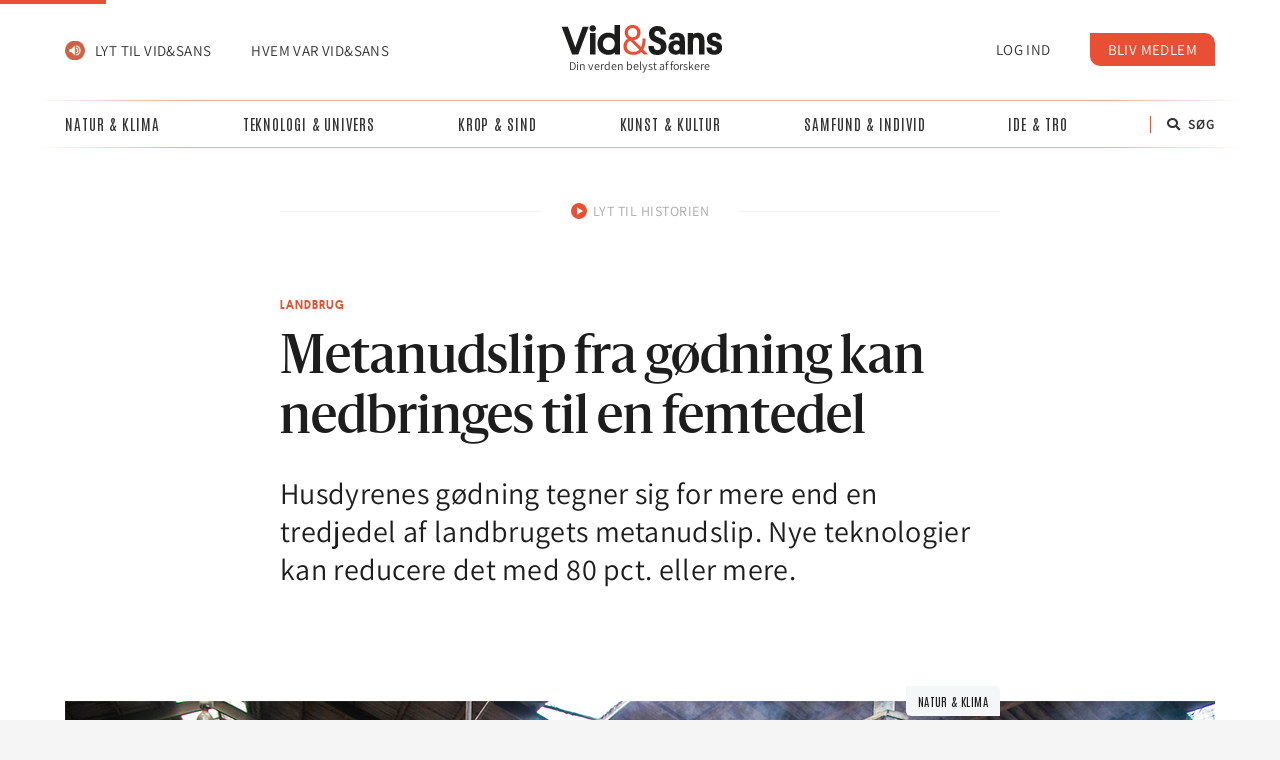

--- FILE ---
content_type: text/html; charset=UTF-8
request_url: https://vidogsans.dk/metanudslip-fra-godning-kan-nedbringes-til-en-femtedel/
body_size: 35014
content:
<!DOCTYPE HTML>
<html lang="da-DK">
<head>
	<meta charset="UTF-8">
	<meta name='robots' content='index, follow, max-image-preview:large, max-snippet:-1, max-video-preview:-1' />
	<style>img:is([sizes="auto" i], [sizes^="auto," i]) { contain-intrinsic-size: 3000px 1500px }</style>
	<script id="CookieConsent" src="https://policy.app.cookieinformation.com/uc.js" data-culture="da"  data-gcm-enabled="false"></script>
	<!-- This site is optimized with the Yoast SEO plugin v20.13 - https://yoast.com/wordpress/plugins/seo/ -->
	<title>Metanudslip fra gødning kan nedbringes til en femtedel - Vid&amp;Sans</title>
	<link rel="canonical" href="https://vidogsans.dk/metanudslip-fra-godning-kan-nedbringes-til-en-femtedel/" />
	<meta property="og:locale" content="da_DK" />
	<meta property="og:type" content="article" />
	<meta property="og:title" content="Metanudslip fra gødning kan nedbringes til en femtedel - Vid&amp;Sans" />
	<meta property="og:description" content="Husdyrenes gødning tegner sig for mere end en tredjedel af landbrugets metanudslip. Nye teknologier kan reducere det med 80 pct. eller mere." />
	<meta property="og:url" content="https://vidogsans.dk/metanudslip-fra-godning-kan-nedbringes-til-en-femtedel/" />
	<meta property="og:site_name" content="Vid&amp;Sans" />
	<meta property="article:published_time" content="2021-10-08T08:46:23+00:00" />
	<meta property="article:modified_time" content="2023-04-28T08:58:35+00:00" />
	<meta property="og:image" content="https://vidogsans.dk/wp-content/uploads/2021/10/Kostald_RigtigtFormat.jpg" />
	<meta property="og:image:width" content="1150" />
	<meta property="og:image:height" content="685" />
	<meta property="og:image:type" content="image/jpeg" />
	<meta name="author" content="Kalle Jørgensen" />
	<meta name="twitter:card" content="summary_large_image" />
	<meta name="twitter:label1" content="Skrevet af" />
	<meta name="twitter:data1" content="Kalle Jørgensen" />
	<meta name="twitter:label2" content="Estimeret læsetid" />
	<meta name="twitter:data2" content="8 minutter" />
	<script type="application/ld+json" class="yoast-schema-graph">{"@context":"https://schema.org","@graph":[{"@type":"WebPage","@id":"https://vidogsans.dk/metanudslip-fra-godning-kan-nedbringes-til-en-femtedel/","url":"https://vidogsans.dk/metanudslip-fra-godning-kan-nedbringes-til-en-femtedel/","name":"Metanudslip fra gødning kan nedbringes til en femtedel - Vid&amp;Sans","isPartOf":{"@id":"https://vidogsans.dk/#website"},"primaryImageOfPage":{"@id":"https://vidogsans.dk/metanudslip-fra-godning-kan-nedbringes-til-en-femtedel/#primaryimage"},"image":{"@id":"https://vidogsans.dk/metanudslip-fra-godning-kan-nedbringes-til-en-femtedel/#primaryimage"},"thumbnailUrl":"https://vidogsans.dk/wp-content/uploads/2021/10/Kostald_RigtigtFormat.jpg","datePublished":"2021-10-08T08:46:23+00:00","dateModified":"2023-04-28T08:58:35+00:00","author":{"@id":"https://vidogsans.dk/#/schema/person/d48c85ef16068e334e1371603fa63caf"},"breadcrumb":{"@id":"https://vidogsans.dk/metanudslip-fra-godning-kan-nedbringes-til-en-femtedel/#breadcrumb"},"inLanguage":"da-DK","potentialAction":[{"@type":"ReadAction","target":["https://vidogsans.dk/metanudslip-fra-godning-kan-nedbringes-til-en-femtedel/"]}]},{"@type":"ImageObject","inLanguage":"da-DK","@id":"https://vidogsans.dk/metanudslip-fra-godning-kan-nedbringes-til-en-femtedel/#primaryimage","url":"https://vidogsans.dk/wp-content/uploads/2021/10/Kostald_RigtigtFormat.jpg","contentUrl":"https://vidogsans.dk/wp-content/uploads/2021/10/Kostald_RigtigtFormat.jpg","width":1150,"height":685,"caption":"Foto: Ritzau/Scanpix"},{"@type":"BreadcrumbList","@id":"https://vidogsans.dk/metanudslip-fra-godning-kan-nedbringes-til-en-femtedel/#breadcrumb","itemListElement":[{"@type":"ListItem","position":1,"name":"Home","item":"https://vidogsans.dk/"},{"@type":"ListItem","position":2,"name":"Metanudslip fra gødning kan nedbringes til en femtedel"}]},{"@type":"WebSite","@id":"https://vidogsans.dk/#website","url":"https://vidogsans.dk/","name":"Vid&amp;Sans","description":"","potentialAction":[{"@type":"SearchAction","target":{"@type":"EntryPoint","urlTemplate":"https://vidogsans.dk/?s={search_term_string}"},"query-input":"required name=search_term_string"}],"inLanguage":"da-DK"},{"@type":"Person","@id":"https://vidogsans.dk/#/schema/person/d48c85ef16068e334e1371603fa63caf","name":"Kalle Jørgensen","image":{"@type":"ImageObject","inLanguage":"da-DK","@id":"https://vidogsans.dk/#/schema/person/image/","url":"https://secure.gravatar.com/avatar/a0f226f024c17f78e476bbabbbcd9ddbcee5f33c91818de61042d40371d86411?s=96&d=mm&r=g","contentUrl":"https://secure.gravatar.com/avatar/a0f226f024c17f78e476bbabbbcd9ddbcee5f33c91818de61042d40371d86411?s=96&d=mm&r=g","caption":"Kalle Jørgensen"},"url":"https://vidogsans.dk/author/kalle/"}]}</script>
	<!-- / Yoast SEO plugin. -->


<script type='application/javascript'>console.log('PixelYourSite Free version 9.4.2');</script>
<link rel='dns-prefetch' href='//app.iteras.dk' />
<link rel='dns-prefetch' href='//cdnjs.cloudflare.com' />
<link rel='dns-prefetch' href='//fonts.googleapis.com' />
<link rel="alternate" type="application/rss+xml" title="Vid&amp;Sans &raquo; Feed" href="https://vidogsans.dk/feed/" />
<meta name="viewport" content="width=device-width, initial-scale=1">
<meta name="SKYPE_TOOLBAR" content="SKYPE_TOOLBAR_PARSER_COMPATIBLE">
<meta name="theme-color" content="#f5f5f5">
<meta property="og:title" content="Metanudslip fra gødning kan nedbringes til en femtedel - Vid&amp;Sans">
<meta name="description" content="Husdyrenes gødning tegner sig for mere end en tredjedel af landbrugets metanudslip. Nye teknologier kan reducere det med 80 pct. eller mere.">
<meta property="og:url" content="https://vidogsans.dk/metanudslip-fra-godning-kan-nedbringes-til-en-femtedel/">
<meta property="og:locale" content="da_DK">
<meta property="og:site_name" content="Vid&amp;Sans">
<meta property="og:type" content="article">
<meta property="og:image" content="https://vidogsans.dk/wp-content/uploads/2021/10/Kostald_RigtigtFormat-1024x610.jpg" itemprop="image">
		<!-- This site uses the Google Analytics by MonsterInsights plugin v9.0.2 - Using Analytics tracking - https://www.monsterinsights.com/ -->
							<script src="//www.googletagmanager.com/gtag/js?id=G-VMZ4JLB3NE"  data-cfasync="false" data-wpfc-render="false" async></script>
			<script data-cfasync="false" data-wpfc-render="false">
				var mi_version = '9.0.2';
				var mi_track_user = true;
				var mi_no_track_reason = '';
								var MonsterInsightsDefaultLocations = {"page_location":"https:\/\/vidogsans.dk\/metanudslip-fra-godning-kan-nedbringes-til-en-femtedel\/"};
				if ( typeof MonsterInsightsPrivacyGuardFilter === 'function' ) {
					var MonsterInsightsLocations = (typeof MonsterInsightsExcludeQuery === 'object') ? MonsterInsightsPrivacyGuardFilter( MonsterInsightsExcludeQuery ) : MonsterInsightsPrivacyGuardFilter( MonsterInsightsDefaultLocations );
				} else {
					var MonsterInsightsLocations = (typeof MonsterInsightsExcludeQuery === 'object') ? MonsterInsightsExcludeQuery : MonsterInsightsDefaultLocations;
				}

								var disableStrs = [
										'ga-disable-G-VMZ4JLB3NE',
									];

				/* Function to detect opted out users */
				function __gtagTrackerIsOptedOut() {
					for (var index = 0; index < disableStrs.length; index++) {
						if (document.cookie.indexOf(disableStrs[index] + '=true') > -1) {
							return true;
						}
					}

					return false;
				}

				/* Disable tracking if the opt-out cookie exists. */
				if (__gtagTrackerIsOptedOut()) {
					for (var index = 0; index < disableStrs.length; index++) {
						window[disableStrs[index]] = true;
					}
				}

				/* Opt-out function */
				function __gtagTrackerOptout() {
					for (var index = 0; index < disableStrs.length; index++) {
						document.cookie = disableStrs[index] + '=true; expires=Thu, 31 Dec 2099 23:59:59 UTC; path=/';
						window[disableStrs[index]] = true;
					}
				}

				if ('undefined' === typeof gaOptout) {
					function gaOptout() {
						__gtagTrackerOptout();
					}
				}
								window.dataLayer = window.dataLayer || [];

				window.MonsterInsightsDualTracker = {
					helpers: {},
					trackers: {},
				};
				if (mi_track_user) {
					function __gtagDataLayer() {
						dataLayer.push(arguments);
					}

					function __gtagTracker(type, name, parameters) {
						if (!parameters) {
							parameters = {};
						}

						if (parameters.send_to) {
							__gtagDataLayer.apply(null, arguments);
							return;
						}

						if (type === 'event') {
														parameters.send_to = monsterinsights_frontend.v4_id;
							var hookName = name;
							if (typeof parameters['event_category'] !== 'undefined') {
								hookName = parameters['event_category'] + ':' + name;
							}

							if (typeof MonsterInsightsDualTracker.trackers[hookName] !== 'undefined') {
								MonsterInsightsDualTracker.trackers[hookName](parameters);
							} else {
								__gtagDataLayer('event', name, parameters);
							}
							
						} else {
							__gtagDataLayer.apply(null, arguments);
						}
					}

					__gtagTracker('js', new Date());
					__gtagTracker('set', {
						'developer_id.dZGIzZG': true,
											});
					if ( MonsterInsightsLocations.page_location ) {
						__gtagTracker('set', MonsterInsightsLocations);
					}
										__gtagTracker('config', 'G-VMZ4JLB3NE', {"forceSSL":"true","link_attribution":"true"} );
															window.gtag = __gtagTracker;										(function () {
						/* https://developers.google.com/analytics/devguides/collection/analyticsjs/ */
						/* ga and __gaTracker compatibility shim. */
						var noopfn = function () {
							return null;
						};
						var newtracker = function () {
							return new Tracker();
						};
						var Tracker = function () {
							return null;
						};
						var p = Tracker.prototype;
						p.get = noopfn;
						p.set = noopfn;
						p.send = function () {
							var args = Array.prototype.slice.call(arguments);
							args.unshift('send');
							__gaTracker.apply(null, args);
						};
						var __gaTracker = function () {
							var len = arguments.length;
							if (len === 0) {
								return;
							}
							var f = arguments[len - 1];
							if (typeof f !== 'object' || f === null || typeof f.hitCallback !== 'function') {
								if ('send' === arguments[0]) {
									var hitConverted, hitObject = false, action;
									if ('event' === arguments[1]) {
										if ('undefined' !== typeof arguments[3]) {
											hitObject = {
												'eventAction': arguments[3],
												'eventCategory': arguments[2],
												'eventLabel': arguments[4],
												'value': arguments[5] ? arguments[5] : 1,
											}
										}
									}
									if ('pageview' === arguments[1]) {
										if ('undefined' !== typeof arguments[2]) {
											hitObject = {
												'eventAction': 'page_view',
												'page_path': arguments[2],
											}
										}
									}
									if (typeof arguments[2] === 'object') {
										hitObject = arguments[2];
									}
									if (typeof arguments[5] === 'object') {
										Object.assign(hitObject, arguments[5]);
									}
									if ('undefined' !== typeof arguments[1].hitType) {
										hitObject = arguments[1];
										if ('pageview' === hitObject.hitType) {
											hitObject.eventAction = 'page_view';
										}
									}
									if (hitObject) {
										action = 'timing' === arguments[1].hitType ? 'timing_complete' : hitObject.eventAction;
										hitConverted = mapArgs(hitObject);
										__gtagTracker('event', action, hitConverted);
									}
								}
								return;
							}

							function mapArgs(args) {
								var arg, hit = {};
								var gaMap = {
									'eventCategory': 'event_category',
									'eventAction': 'event_action',
									'eventLabel': 'event_label',
									'eventValue': 'event_value',
									'nonInteraction': 'non_interaction',
									'timingCategory': 'event_category',
									'timingVar': 'name',
									'timingValue': 'value',
									'timingLabel': 'event_label',
									'page': 'page_path',
									'location': 'page_location',
									'title': 'page_title',
									'referrer' : 'page_referrer',
								};
								for (arg in args) {
																		if (!(!args.hasOwnProperty(arg) || !gaMap.hasOwnProperty(arg))) {
										hit[gaMap[arg]] = args[arg];
									} else {
										hit[arg] = args[arg];
									}
								}
								return hit;
							}

							try {
								f.hitCallback();
							} catch (ex) {
							}
						};
						__gaTracker.create = newtracker;
						__gaTracker.getByName = newtracker;
						__gaTracker.getAll = function () {
							return [];
						};
						__gaTracker.remove = noopfn;
						__gaTracker.loaded = true;
						window['__gaTracker'] = __gaTracker;
					})();
									} else {
										console.log("");
					(function () {
						function __gtagTracker() {
							return null;
						}

						window['__gtagTracker'] = __gtagTracker;
						window['gtag'] = __gtagTracker;
					})();
									}
			</script>
				<!-- / Google Analytics by MonsterInsights -->
		<link rel="preload" href="https://vidogsans.dk/wp-content/uploads/2021/09/Assistant-Regular.woff" as="font" type="font/woff" crossorigin><link rel="preload" href="https://vidogsans.dk/wp-content/uploads/2021/09/Sanomat-Regular.woff" as="font" type="font/woff" crossorigin><link rel="preload" href="https://vidogsans.dk/wp-content/uploads/2021/09/Assistant-Light.woff" as="font" type="font/woff" crossorigin><link rel="preload" href="https://vidogsans.dk/wp-content/uploads/2021/09/Sanomat-Medium.woff" as="font" type="font/woff" crossorigin><link rel="preload" href="https://vidogsans.dk/wp-content/uploads/2021/09/Assistant-Medium.woff" as="font" type="font/woff" crossorigin><link rel="preload" href="https://vidogsans.dk/wp-content/uploads/2021/09/Assistant-Bold.woff" as="font" type="font/woff" crossorigin><link rel="preload" href="https://vidogsans.dk/wp-content/uploads/2021/10/Platform-Medium.woff" as="font" type="font/woff" crossorigin><script>
window._wpemojiSettings = {"baseUrl":"https:\/\/s.w.org\/images\/core\/emoji\/16.0.1\/72x72\/","ext":".png","svgUrl":"https:\/\/s.w.org\/images\/core\/emoji\/16.0.1\/svg\/","svgExt":".svg","source":{"concatemoji":"https:\/\/vidogsans.dk\/wp-includes\/js\/wp-emoji-release.min.js?ver=fa6321284c99306a7d058b4ace5f9158"}};
/*! This file is auto-generated */
!function(s,n){var o,i,e;function c(e){try{var t={supportTests:e,timestamp:(new Date).valueOf()};sessionStorage.setItem(o,JSON.stringify(t))}catch(e){}}function p(e,t,n){e.clearRect(0,0,e.canvas.width,e.canvas.height),e.fillText(t,0,0);var t=new Uint32Array(e.getImageData(0,0,e.canvas.width,e.canvas.height).data),a=(e.clearRect(0,0,e.canvas.width,e.canvas.height),e.fillText(n,0,0),new Uint32Array(e.getImageData(0,0,e.canvas.width,e.canvas.height).data));return t.every(function(e,t){return e===a[t]})}function u(e,t){e.clearRect(0,0,e.canvas.width,e.canvas.height),e.fillText(t,0,0);for(var n=e.getImageData(16,16,1,1),a=0;a<n.data.length;a++)if(0!==n.data[a])return!1;return!0}function f(e,t,n,a){switch(t){case"flag":return n(e,"\ud83c\udff3\ufe0f\u200d\u26a7\ufe0f","\ud83c\udff3\ufe0f\u200b\u26a7\ufe0f")?!1:!n(e,"\ud83c\udde8\ud83c\uddf6","\ud83c\udde8\u200b\ud83c\uddf6")&&!n(e,"\ud83c\udff4\udb40\udc67\udb40\udc62\udb40\udc65\udb40\udc6e\udb40\udc67\udb40\udc7f","\ud83c\udff4\u200b\udb40\udc67\u200b\udb40\udc62\u200b\udb40\udc65\u200b\udb40\udc6e\u200b\udb40\udc67\u200b\udb40\udc7f");case"emoji":return!a(e,"\ud83e\udedf")}return!1}function g(e,t,n,a){var r="undefined"!=typeof WorkerGlobalScope&&self instanceof WorkerGlobalScope?new OffscreenCanvas(300,150):s.createElement("canvas"),o=r.getContext("2d",{willReadFrequently:!0}),i=(o.textBaseline="top",o.font="600 32px Arial",{});return e.forEach(function(e){i[e]=t(o,e,n,a)}),i}function t(e){var t=s.createElement("script");t.src=e,t.defer=!0,s.head.appendChild(t)}"undefined"!=typeof Promise&&(o="wpEmojiSettingsSupports",i=["flag","emoji"],n.supports={everything:!0,everythingExceptFlag:!0},e=new Promise(function(e){s.addEventListener("DOMContentLoaded",e,{once:!0})}),new Promise(function(t){var n=function(){try{var e=JSON.parse(sessionStorage.getItem(o));if("object"==typeof e&&"number"==typeof e.timestamp&&(new Date).valueOf()<e.timestamp+604800&&"object"==typeof e.supportTests)return e.supportTests}catch(e){}return null}();if(!n){if("undefined"!=typeof Worker&&"undefined"!=typeof OffscreenCanvas&&"undefined"!=typeof URL&&URL.createObjectURL&&"undefined"!=typeof Blob)try{var e="postMessage("+g.toString()+"("+[JSON.stringify(i),f.toString(),p.toString(),u.toString()].join(",")+"));",a=new Blob([e],{type:"text/javascript"}),r=new Worker(URL.createObjectURL(a),{name:"wpTestEmojiSupports"});return void(r.onmessage=function(e){c(n=e.data),r.terminate(),t(n)})}catch(e){}c(n=g(i,f,p,u))}t(n)}).then(function(e){for(var t in e)n.supports[t]=e[t],n.supports.everything=n.supports.everything&&n.supports[t],"flag"!==t&&(n.supports.everythingExceptFlag=n.supports.everythingExceptFlag&&n.supports[t]);n.supports.everythingExceptFlag=n.supports.everythingExceptFlag&&!n.supports.flag,n.DOMReady=!1,n.readyCallback=function(){n.DOMReady=!0}}).then(function(){return e}).then(function(){var e;n.supports.everything||(n.readyCallback(),(e=n.source||{}).concatemoji?t(e.concatemoji):e.wpemoji&&e.twemoji&&(t(e.twemoji),t(e.wpemoji)))}))}((window,document),window._wpemojiSettings);
</script>
<style id='wp-emoji-styles-inline-css'>

	img.wp-smiley, img.emoji {
		display: inline !important;
		border: none !important;
		box-shadow: none !important;
		height: 1em !important;
		width: 1em !important;
		margin: 0 0.07em !important;
		vertical-align: -0.1em !important;
		background: none !important;
		padding: 0 !important;
	}
</style>
<link rel='stylesheet' id='wp-block-library-css' href='https://vidogsans.dk/wp-includes/css/dist/block-library/style.min.css?ver=fa6321284c99306a7d058b4ace5f9158' media='all' />
<style id='classic-theme-styles-inline-css'>
/*! This file is auto-generated */
.wp-block-button__link{color:#fff;background-color:#32373c;border-radius:9999px;box-shadow:none;text-decoration:none;padding:calc(.667em + 2px) calc(1.333em + 2px);font-size:1.125em}.wp-block-file__button{background:#32373c;color:#fff;text-decoration:none}
</style>
<style id='global-styles-inline-css'>
:root{--wp--preset--aspect-ratio--square: 1;--wp--preset--aspect-ratio--4-3: 4/3;--wp--preset--aspect-ratio--3-4: 3/4;--wp--preset--aspect-ratio--3-2: 3/2;--wp--preset--aspect-ratio--2-3: 2/3;--wp--preset--aspect-ratio--16-9: 16/9;--wp--preset--aspect-ratio--9-16: 9/16;--wp--preset--color--black: #000000;--wp--preset--color--cyan-bluish-gray: #abb8c3;--wp--preset--color--white: #ffffff;--wp--preset--color--pale-pink: #f78da7;--wp--preset--color--vivid-red: #cf2e2e;--wp--preset--color--luminous-vivid-orange: #ff6900;--wp--preset--color--luminous-vivid-amber: #fcb900;--wp--preset--color--light-green-cyan: #7bdcb5;--wp--preset--color--vivid-green-cyan: #00d084;--wp--preset--color--pale-cyan-blue: #8ed1fc;--wp--preset--color--vivid-cyan-blue: #0693e3;--wp--preset--color--vivid-purple: #9b51e0;--wp--preset--gradient--vivid-cyan-blue-to-vivid-purple: linear-gradient(135deg,rgba(6,147,227,1) 0%,rgb(155,81,224) 100%);--wp--preset--gradient--light-green-cyan-to-vivid-green-cyan: linear-gradient(135deg,rgb(122,220,180) 0%,rgb(0,208,130) 100%);--wp--preset--gradient--luminous-vivid-amber-to-luminous-vivid-orange: linear-gradient(135deg,rgba(252,185,0,1) 0%,rgba(255,105,0,1) 100%);--wp--preset--gradient--luminous-vivid-orange-to-vivid-red: linear-gradient(135deg,rgba(255,105,0,1) 0%,rgb(207,46,46) 100%);--wp--preset--gradient--very-light-gray-to-cyan-bluish-gray: linear-gradient(135deg,rgb(238,238,238) 0%,rgb(169,184,195) 100%);--wp--preset--gradient--cool-to-warm-spectrum: linear-gradient(135deg,rgb(74,234,220) 0%,rgb(151,120,209) 20%,rgb(207,42,186) 40%,rgb(238,44,130) 60%,rgb(251,105,98) 80%,rgb(254,248,76) 100%);--wp--preset--gradient--blush-light-purple: linear-gradient(135deg,rgb(255,206,236) 0%,rgb(152,150,240) 100%);--wp--preset--gradient--blush-bordeaux: linear-gradient(135deg,rgb(254,205,165) 0%,rgb(254,45,45) 50%,rgb(107,0,62) 100%);--wp--preset--gradient--luminous-dusk: linear-gradient(135deg,rgb(255,203,112) 0%,rgb(199,81,192) 50%,rgb(65,88,208) 100%);--wp--preset--gradient--pale-ocean: linear-gradient(135deg,rgb(255,245,203) 0%,rgb(182,227,212) 50%,rgb(51,167,181) 100%);--wp--preset--gradient--electric-grass: linear-gradient(135deg,rgb(202,248,128) 0%,rgb(113,206,126) 100%);--wp--preset--gradient--midnight: linear-gradient(135deg,rgb(2,3,129) 0%,rgb(40,116,252) 100%);--wp--preset--font-size--small: 13px;--wp--preset--font-size--medium: 20px;--wp--preset--font-size--large: 36px;--wp--preset--font-size--x-large: 42px;--wp--preset--spacing--20: 0.44rem;--wp--preset--spacing--30: 0.67rem;--wp--preset--spacing--40: 1rem;--wp--preset--spacing--50: 1.5rem;--wp--preset--spacing--60: 2.25rem;--wp--preset--spacing--70: 3.38rem;--wp--preset--spacing--80: 5.06rem;--wp--preset--shadow--natural: 6px 6px 9px rgba(0, 0, 0, 0.2);--wp--preset--shadow--deep: 12px 12px 50px rgba(0, 0, 0, 0.4);--wp--preset--shadow--sharp: 6px 6px 0px rgba(0, 0, 0, 0.2);--wp--preset--shadow--outlined: 6px 6px 0px -3px rgba(255, 255, 255, 1), 6px 6px rgba(0, 0, 0, 1);--wp--preset--shadow--crisp: 6px 6px 0px rgba(0, 0, 0, 1);}:where(.is-layout-flex){gap: 0.5em;}:where(.is-layout-grid){gap: 0.5em;}body .is-layout-flex{display: flex;}.is-layout-flex{flex-wrap: wrap;align-items: center;}.is-layout-flex > :is(*, div){margin: 0;}body .is-layout-grid{display: grid;}.is-layout-grid > :is(*, div){margin: 0;}:where(.wp-block-columns.is-layout-flex){gap: 2em;}:where(.wp-block-columns.is-layout-grid){gap: 2em;}:where(.wp-block-post-template.is-layout-flex){gap: 1.25em;}:where(.wp-block-post-template.is-layout-grid){gap: 1.25em;}.has-black-color{color: var(--wp--preset--color--black) !important;}.has-cyan-bluish-gray-color{color: var(--wp--preset--color--cyan-bluish-gray) !important;}.has-white-color{color: var(--wp--preset--color--white) !important;}.has-pale-pink-color{color: var(--wp--preset--color--pale-pink) !important;}.has-vivid-red-color{color: var(--wp--preset--color--vivid-red) !important;}.has-luminous-vivid-orange-color{color: var(--wp--preset--color--luminous-vivid-orange) !important;}.has-luminous-vivid-amber-color{color: var(--wp--preset--color--luminous-vivid-amber) !important;}.has-light-green-cyan-color{color: var(--wp--preset--color--light-green-cyan) !important;}.has-vivid-green-cyan-color{color: var(--wp--preset--color--vivid-green-cyan) !important;}.has-pale-cyan-blue-color{color: var(--wp--preset--color--pale-cyan-blue) !important;}.has-vivid-cyan-blue-color{color: var(--wp--preset--color--vivid-cyan-blue) !important;}.has-vivid-purple-color{color: var(--wp--preset--color--vivid-purple) !important;}.has-black-background-color{background-color: var(--wp--preset--color--black) !important;}.has-cyan-bluish-gray-background-color{background-color: var(--wp--preset--color--cyan-bluish-gray) !important;}.has-white-background-color{background-color: var(--wp--preset--color--white) !important;}.has-pale-pink-background-color{background-color: var(--wp--preset--color--pale-pink) !important;}.has-vivid-red-background-color{background-color: var(--wp--preset--color--vivid-red) !important;}.has-luminous-vivid-orange-background-color{background-color: var(--wp--preset--color--luminous-vivid-orange) !important;}.has-luminous-vivid-amber-background-color{background-color: var(--wp--preset--color--luminous-vivid-amber) !important;}.has-light-green-cyan-background-color{background-color: var(--wp--preset--color--light-green-cyan) !important;}.has-vivid-green-cyan-background-color{background-color: var(--wp--preset--color--vivid-green-cyan) !important;}.has-pale-cyan-blue-background-color{background-color: var(--wp--preset--color--pale-cyan-blue) !important;}.has-vivid-cyan-blue-background-color{background-color: var(--wp--preset--color--vivid-cyan-blue) !important;}.has-vivid-purple-background-color{background-color: var(--wp--preset--color--vivid-purple) !important;}.has-black-border-color{border-color: var(--wp--preset--color--black) !important;}.has-cyan-bluish-gray-border-color{border-color: var(--wp--preset--color--cyan-bluish-gray) !important;}.has-white-border-color{border-color: var(--wp--preset--color--white) !important;}.has-pale-pink-border-color{border-color: var(--wp--preset--color--pale-pink) !important;}.has-vivid-red-border-color{border-color: var(--wp--preset--color--vivid-red) !important;}.has-luminous-vivid-orange-border-color{border-color: var(--wp--preset--color--luminous-vivid-orange) !important;}.has-luminous-vivid-amber-border-color{border-color: var(--wp--preset--color--luminous-vivid-amber) !important;}.has-light-green-cyan-border-color{border-color: var(--wp--preset--color--light-green-cyan) !important;}.has-vivid-green-cyan-border-color{border-color: var(--wp--preset--color--vivid-green-cyan) !important;}.has-pale-cyan-blue-border-color{border-color: var(--wp--preset--color--pale-cyan-blue) !important;}.has-vivid-cyan-blue-border-color{border-color: var(--wp--preset--color--vivid-cyan-blue) !important;}.has-vivid-purple-border-color{border-color: var(--wp--preset--color--vivid-purple) !important;}.has-vivid-cyan-blue-to-vivid-purple-gradient-background{background: var(--wp--preset--gradient--vivid-cyan-blue-to-vivid-purple) !important;}.has-light-green-cyan-to-vivid-green-cyan-gradient-background{background: var(--wp--preset--gradient--light-green-cyan-to-vivid-green-cyan) !important;}.has-luminous-vivid-amber-to-luminous-vivid-orange-gradient-background{background: var(--wp--preset--gradient--luminous-vivid-amber-to-luminous-vivid-orange) !important;}.has-luminous-vivid-orange-to-vivid-red-gradient-background{background: var(--wp--preset--gradient--luminous-vivid-orange-to-vivid-red) !important;}.has-very-light-gray-to-cyan-bluish-gray-gradient-background{background: var(--wp--preset--gradient--very-light-gray-to-cyan-bluish-gray) !important;}.has-cool-to-warm-spectrum-gradient-background{background: var(--wp--preset--gradient--cool-to-warm-spectrum) !important;}.has-blush-light-purple-gradient-background{background: var(--wp--preset--gradient--blush-light-purple) !important;}.has-blush-bordeaux-gradient-background{background: var(--wp--preset--gradient--blush-bordeaux) !important;}.has-luminous-dusk-gradient-background{background: var(--wp--preset--gradient--luminous-dusk) !important;}.has-pale-ocean-gradient-background{background: var(--wp--preset--gradient--pale-ocean) !important;}.has-electric-grass-gradient-background{background: var(--wp--preset--gradient--electric-grass) !important;}.has-midnight-gradient-background{background: var(--wp--preset--gradient--midnight) !important;}.has-small-font-size{font-size: var(--wp--preset--font-size--small) !important;}.has-medium-font-size{font-size: var(--wp--preset--font-size--medium) !important;}.has-large-font-size{font-size: var(--wp--preset--font-size--large) !important;}.has-x-large-font-size{font-size: var(--wp--preset--font-size--x-large) !important;}
:where(.wp-block-post-template.is-layout-flex){gap: 1.25em;}:where(.wp-block-post-template.is-layout-grid){gap: 1.25em;}
:where(.wp-block-columns.is-layout-flex){gap: 2em;}:where(.wp-block-columns.is-layout-grid){gap: 2em;}
:root :where(.wp-block-pullquote){font-size: 1.5em;line-height: 1.6;}
</style>
<link rel='stylesheet' id='pb-accordion-blocks-style-css' href='https://vidogsans.dk/wp-content/plugins/accordion-blocks/build/index.css?ver=1.5.0' media='all' />
<link rel='stylesheet' id='dashicons-css' href='https://vidogsans.dk/wp-includes/css/dashicons.min.css?ver=fa6321284c99306a7d058b4ace5f9158' media='all' />
<link rel='stylesheet' id='post-views-counter-frontend-css' href='https://vidogsans.dk/wp-content/plugins/post-views-counter/css/frontend.min.css?ver=1.3.13' media='all' />
<link rel='stylesheet' id='uaf_client_css-css' href='https://vidogsans.dk/wp-content/uploads/useanyfont/uaf.css?ver=1675314969' media='all' />
<link rel='stylesheet' id='wp-smart-crop-renderer-css' href='https://vidogsans.dk/wp-content/plugins/wp-smartcrop/css/image-renderer.css?ver=2.0.6' media='all' />
<style id='wpgb-head-inline-css'>
.wp-grid-builder:not(.wpgb-template),.wpgb-facet{opacity:0.01}.wpgb-facet fieldset{margin:0;padding:0;border:none;outline:none;box-shadow:none}.wpgb-facet fieldset:last-child{margin-bottom:40px;}.wpgb-facet fieldset legend.wpgb-sr-only{height:1px;width:1px}
</style>
<link rel='stylesheet' id='iteras-plugin-styles-css' href='https://vidogsans.dk/wp-content/plugins/iteras/public/assets/css/public.css?ver=1.5.1' media='all' />
<!--[if IE 9]>
<link rel='stylesheet' id='iteras-plugin-styles-ie-css' href='https://vidogsans.dk/wp-content/plugins/iteras/public/assets/css/ie.css?ver=1.5.1' media='all' />
<![endif]-->
<link rel='stylesheet' id='magnific-popup-style-css' href='https://vidogsans.dk/wp-content/themes/vidsans/assets/css/magnific-popup.css?ver=1.0.1' media='' />
<link rel='stylesheet' id='share-style-css' href='https://vidogsans.dk/wp-content/themes/vidsans/assets/css/share.css?ver=1.0.1' media='' />
<link rel='stylesheet' id='us-fonts-css' href='https://fonts.googleapis.com/css?family=Merriweather%3A400%2C700%7CInter%3A400%2C500%2C700%7CAntonio%3A400%2C700&#038;display=swap&#038;ver=fa6321284c99306a7d058b4ace5f9158' media='all' />
<link rel='stylesheet' id='us-style-css' href='https://vidogsans.dk/wp-content/themes/Impreza/css/style.min.css?ver=8.6.1' media='all' />
<link rel='stylesheet' id='us-gravityforms-css' href='https://vidogsans.dk/wp-content/themes/Impreza/common/css/plugins/gravityforms.min.css?ver=8.6.1' media='all' />
<link rel='stylesheet' id='theme-style-css' href='https://vidogsans.dk/wp-content/themes/vidsans/style.css?ver=8.6.1' media='all' />
<script id="ruigehond006_javascript-js-extra">
var ruigehond006_c = {"bar_attach":"top","bar_color":"#e94f35","bar_height":"4px","aria_label":"","post_types":["post"],"post_identifier":".post-2946.post.type-post.status-publish.format-standard.has-post-thumbnail.hentry.category-featured.category-natur-klima.tag-landbrug.skribent-anders-feilberg.skribent-nicoline-skandov","post_id":"2946"};
</script>
<script src="https://vidogsans.dk/wp-content/plugins/wp-reading-progress/wp-reading-progress.min.js?ver=1.5.2" id="ruigehond006_javascript-js"></script>
<script src="https://vidogsans.dk/wp-content/plugins/svg-support/vendor/DOMPurify/DOMPurify.min.js?ver=1.0.1" id="bodhi-dompurify-library-js"></script>
<script src="https://vidogsans.dk/wp-content/plugins/google-analytics-premium/assets/js/frontend-gtag.min.js?ver=9.0.2" id="monsterinsights-frontend-script-js"></script>
<script data-cfasync="false" data-wpfc-render="false" id='monsterinsights-frontend-script-js-extra'>var monsterinsights_frontend = {"js_events_tracking":"true","download_extensions":"doc,pdf,ppt,zip,xls,docx,pptx,xlsx","inbound_paths":"[{\"path\":\"\\\/go\\\/\",\"label\":\"affiliate\"},{\"path\":\"\\\/recommend\\\/\",\"label\":\"affiliate\"}]","home_url":"https:\/\/vidogsans.dk","hash_tracking":"false","v4_id":"G-VMZ4JLB3NE"};</script>
<script src="https://vidogsans.dk/wp-includes/js/jquery/jquery.min.js?ver=3.7.1" id="jquery-core-js"></script>
<script src="https://vidogsans.dk/wp-content/plugins/svg-support/js/min/svgs-inline-min.js?ver=1.0.1" id="bodhi_svg_inline-js"></script>
<script id="bodhi_svg_inline-js-after">
cssTarget="img.size-us_2000_2000_crop";ForceInlineSVGActive="false";frontSanitizationEnabled="on";
</script>
<script src="https://app.iteras.dk/static/api/iteras.js?ver=1.5.1" id="iteras-api-script-js"></script>
<script src="https://vidogsans.dk/wp-content/plugins/iteras/public/assets/js/truncate.js?ver=1.5.1" id="iteras-plugin-script-truncate-js"></script>
<script src="https://vidogsans.dk/wp-content/plugins/iteras/public/assets/js/box.js?ver=1.5.1" id="iteras-plugin-script-box-js"></script>
<script src="https://vidogsans.dk/wp-content/plugins/pixelyoursite/dist/scripts/jquery.bind-first-0.2.3.min.js?ver=fa6321284c99306a7d058b4ace5f9158" id="jquery-bind-first-js"></script>
<script src="https://vidogsans.dk/wp-content/plugins/pixelyoursite/dist/scripts/js.cookie-2.1.3.min.js?ver=2.1.3" id="js-cookie-pys-js"></script>
<script id="pys-js-extra">
var pysOptions = {"staticEvents":{"facebook":{"init_event":[{"delay":0,"type":"static","name":"PageView","pixelIds":["3122401668085626"],"eventID":"bed6b4ff-9b24-4a0f-8861-2b8253d1bc4b","params":{"post_category":"Featured, Natur & Klima","page_title":"Metanudslip fra g\u00f8dning kan nedbringes til en femtedel","post_type":"post","post_id":2946,"plugin":"PixelYourSite","user_role":"guest","event_url":"vidogsans.dk\/metanudslip-fra-godning-kan-nedbringes-til-en-femtedel\/"},"e_id":"init_event","ids":[],"hasTimeWindow":false,"timeWindow":0,"woo_order":"","edd_order":""}]}},"dynamicEvents":{"automatic_event_form":{"facebook":{"delay":0,"type":"dyn","name":"Form","pixelIds":["3122401668085626"],"eventID":"03ad9299-e527-45bd-af22-8e18605fc7bb","params":{"page_title":"Metanudslip fra g\u00f8dning kan nedbringes til en femtedel","post_type":"post","post_id":2946,"plugin":"PixelYourSite","user_role":"guest","event_url":"vidogsans.dk\/metanudslip-fra-godning-kan-nedbringes-til-en-femtedel\/"},"e_id":"automatic_event_form","ids":[],"hasTimeWindow":false,"timeWindow":0,"woo_order":"","edd_order":""}},"automatic_event_download":{"facebook":{"delay":0,"type":"dyn","name":"Download","extensions":["","doc","exe","js","pdf","ppt","tgz","zip","xls"],"pixelIds":["3122401668085626"],"eventID":"9d203095-9afa-49cc-b36d-2591bd4d06ab","params":{"page_title":"Metanudslip fra g\u00f8dning kan nedbringes til en femtedel","post_type":"post","post_id":2946,"plugin":"PixelYourSite","user_role":"guest","event_url":"vidogsans.dk\/metanudslip-fra-godning-kan-nedbringes-til-en-femtedel\/"},"e_id":"automatic_event_download","ids":[],"hasTimeWindow":false,"timeWindow":0,"woo_order":"","edd_order":""}},"automatic_event_comment":{"facebook":{"delay":0,"type":"dyn","name":"Comment","pixelIds":["3122401668085626"],"eventID":"2d8cda5b-253a-4fc8-8ff9-1477a2c0b639","params":{"page_title":"Metanudslip fra g\u00f8dning kan nedbringes til en femtedel","post_type":"post","post_id":2946,"plugin":"PixelYourSite","user_role":"guest","event_url":"vidogsans.dk\/metanudslip-fra-godning-kan-nedbringes-til-en-femtedel\/"},"e_id":"automatic_event_comment","ids":[],"hasTimeWindow":false,"timeWindow":0,"woo_order":"","edd_order":""}}},"triggerEvents":[],"triggerEventTypes":[],"facebook":{"pixelIds":["3122401668085626"],"advancedMatching":[],"removeMetadata":false,"contentParams":{"post_type":"post","post_id":2946,"content_name":"Metanudslip fra g\u00f8dning kan nedbringes til en femtedel","categories":"Featured, Natur & Klima","tags":"landbrug"},"commentEventEnabled":true,"wooVariableAsSimple":false,"downloadEnabled":true,"formEventEnabled":true,"serverApiEnabled":false,"wooCRSendFromServer":false,"send_external_id":null},"debug":"","siteUrl":"https:\/\/vidogsans.dk","ajaxUrl":"https:\/\/vidogsans.dk\/wp-admin\/admin-ajax.php","ajax_event":"eb567ead08","enable_remove_download_url_param":"1","cookie_duration":"7","last_visit_duration":"60","enable_success_send_form":"","ajaxForServerEvent":"1","gdpr":{"ajax_enabled":false,"all_disabled_by_api":false,"facebook_disabled_by_api":false,"analytics_disabled_by_api":false,"google_ads_disabled_by_api":false,"pinterest_disabled_by_api":false,"bing_disabled_by_api":false,"externalID_disabled_by_api":false,"facebook_prior_consent_enabled":true,"analytics_prior_consent_enabled":true,"google_ads_prior_consent_enabled":null,"pinterest_prior_consent_enabled":true,"bing_prior_consent_enabled":true,"cookiebot_integration_enabled":false,"cookiebot_facebook_consent_category":"marketing","cookiebot_analytics_consent_category":"statistics","cookiebot_tiktok_consent_category":"marketing","cookiebot_google_ads_consent_category":null,"cookiebot_pinterest_consent_category":"marketing","cookiebot_bing_consent_category":"marketing","consent_magic_integration_enabled":false,"real_cookie_banner_integration_enabled":false,"cookie_notice_integration_enabled":false,"cookie_law_info_integration_enabled":false},"cookie":{"disabled_all_cookie":false,"disabled_advanced_form_data_cookie":false,"disabled_landing_page_cookie":false,"disabled_first_visit_cookie":false,"disabled_trafficsource_cookie":false,"disabled_utmTerms_cookie":false,"disabled_utmId_cookie":false},"woo":{"enabled":false},"edd":{"enabled":false}};
</script>
<script src="https://vidogsans.dk/wp-content/plugins/pixelyoursite/dist/scripts/public.js?ver=9.4.2" id="pys-js"></script>
<link rel="https://api.w.org/" href="https://vidogsans.dk/wp-json/" /><link rel="alternate" title="JSON" type="application/json" href="https://vidogsans.dk/wp-json/wp/v2/posts/2946" /><link rel="EditURI" type="application/rsd+xml" title="RSD" href="https://vidogsans.dk/xmlrpc.php?rsd" />

<link rel='shortlink' href='https://vidogsans.dk/?p=2946' />
<link rel="alternate" title="oEmbed (JSON)" type="application/json+oembed" href="https://vidogsans.dk/wp-json/oembed/1.0/embed?url=https%3A%2F%2Fvidogsans.dk%2Fmetanudslip-fra-godning-kan-nedbringes-til-en-femtedel%2F" />
<link rel="alternate" title="oEmbed (XML)" type="text/xml+oembed" href="https://vidogsans.dk/wp-json/oembed/1.0/embed?url=https%3A%2F%2Fvidogsans.dk%2Fmetanudslip-fra-godning-kan-nedbringes-til-en-femtedel%2F&#038;format=xml" />

	<style id="zeno-font-resizer" type="text/css">
		p.zeno_font_resizer .screen-reader-text {
			border: 0;
			clip: rect(1px, 1px, 1px, 1px);
			clip-path: inset(50%);
			height: 1px;
			margin: -1px;
			overflow: hidden;
			padding: 0;
			position: absolute;
			width: 1px;
			word-wrap: normal !important;
		}
	</style>
	<noscript><style>.wp-grid-builder .wpgb-card.wpgb-card-hidden .wpgb-card-wrapper{opacity:1!important;visibility:visible!important;transform:none!important}.wpgb-facet {opacity:1!important;pointer-events:auto!important}.wpgb-facet *:not(.wpgb-pagination-facet){display:none}</style></noscript>		<script>
			if ( ! /Android|webOS|iPhone|iPad|iPod|BlackBerry|IEMobile|Opera Mini/i.test( navigator.userAgent ) ) {
				var root = document.getElementsByTagName( 'html' )[ 0 ]
				root.className += " no-touch";
			}
		</script>
		<meta name="generator" content="Powered by WPBakery Page Builder - drag and drop page builder for WordPress."/>
<style>#ruigehond006_wrap{z-index:10001;position:fixed;display:block;left:0;width:100%;margin:0;overflow:visible}#ruigehond006_inner{position:absolute;height:0;width:inherit;background-color:rgba(255,255,255,.2);-webkit-transition:height .4s;transition:height .4s}html[dir=rtl] #ruigehond006_wrap{text-align:right}#ruigehond006_bar{width:0;height:100%;background-color:transparent}</style><link rel="icon" href="https://vidogsans.dk/wp-content/uploads/2021/09/cropped-Favicon_516x516bg-32x32.png" sizes="32x32" />
<link rel="icon" href="https://vidogsans.dk/wp-content/uploads/2021/09/cropped-Favicon_516x516bg-192x192.png" sizes="192x192" />
<link rel="apple-touch-icon" href="https://vidogsans.dk/wp-content/uploads/2021/09/cropped-Favicon_516x516bg-180x180.png" />
<meta name="msapplication-TileImage" content="https://vidogsans.dk/wp-content/uploads/2021/09/cropped-Favicon_516x516bg-270x270.png" />
		<style id="wp-custom-css">
			#user-control ul li ul {

    background: #D75A40!important;
    border-radius: 0px 10px 0px 10px;
}



#mobile-read-time .iteras-share-button ul li a{
	color: rgba(0,0,0,0.5)!important;
    text-align: left!important;
    font-family: Assistant-Regular!important;
    font-weight: 500!important;
    font-size: 12px!important;
    letter-spacing: 0px!important;
	background-size: 16px;
	padding: 0 0 0 30px;
	line-height: 28px;
	height: 28px;
}
@media screen and (max-width: 768px){
	.single-news-content .iteras-share-button{
		display: none !important;
	}
}
@media screen and (min-width:1024px){
	#menu-item-11830{
		display: none;
	}
}
.newsletter-box .title-wrapper h3 {

    font-size: 25px;
    line-height: 30px;

}

.karosell_item .karosell_title {

    font-size: 24px;
    line-height: 1.3em;

}

.wp-block-image figcaption {
    letter-spacing: 0.2px;
 
        font-size: 12px;
        color: #9d9d9d;
}

.us_custom_6afb4a87 {
    color: #1d1d1d!important;
    font-size: 30px!important;
    line-height: 38px!important;
    letter-spacing: 0px!important;
    margin-bottom: 1.5em!important;
}

a.right-menu-button, #logout {
    padding: 7px 18px;
}

a.right-menu-button {
    padding: 7px 18px;

}

.right-menu-button {
    border-radius: 0 10px 0 10px;
    font-size: 15px;
    text-transform: uppercase;
    letter-spacing: 0.4px;
	padding: 7px 18px;
}

.right-menu {
    
    font-family: 'assistant-regular';
    text-transform: uppercase;
    font-size: 15px;
    letter-spacing: 0.4px;
}	

.mobile-share {
    display: flex;
    align-items: center;
		opacity: 40%;
}


    #listen-article {
        text-align: left!important;
        margin-top: 30px!important;
    }


audio {
    background: rgb(239,240,241);
    margin-bottom: 165px;
}
    .new-contributor-big {
        display: flex;
        width: 50%;
        flex: none;
        padding: 0 30px 60px;
    }


.c-accordion__title {
text-transform: uppercase!important;
	
}

.gform_confirmation_message, .form_saved_message_sent {
    color: #1a1a1a;
    font-family: 'assistant-regular'!important;
    font-size: 17px!important;
    line-height: 20px!important;
    margin-bottom: 20px!important;
}

.gform_wrapper.gravity-theme .gform_fields {

    font-family: "Sanomat"!important;

}



button[type="submit"]:not(.w-btn), input[type="submit"] {
    font-family: "Antonio-Regular"!important;
    font-size: 22px!important;
    line-height: 1.2!important;
    font-weight: 400!important;
    font-style: normal;
    text-transform: uppercase!important;
    letter-spacing: 0.4px!important;
    border-radius: 2px!important;
    padding: 0.6em 1.8em!important;
    box-shadow: 0 0em 0em rgba(0,0,0,0.2);
    background: #1d1d1d!important;
    border-color: transparent;
    color: #ffffff!important;
		width: 100%;
}

.vidsans-person .w-person-content .w-person-role {
	font-family: "assistant-medium"!important;
	}

@media only screen and (min-width: 601px) {
	


/* Tema kasse - over featured image */

.home-top-grid-image .post_taxonomy {
    text-transform: uppercase;
    letter-spacing: 0.2px;
}

/* Katagori baggrund kasse højde */

.home-top-grid-image .post_taxonomy {
    
    padding: 4px 12px;

}

/* Padding top - artikel */

.l-section.height_medium {
    padding-top: 40px;

}

/* Padding top - artikel */

.l-section.height_small {
    padding-top: 29px;
    padding-bottom: 2rem;
}

/* Image caption */

.news-image-caption {
    letter-spacing: 0.2px;
    margin-top: 10px!important;
		font-size: 12px;
		color: #9d9d9d;
		bottom: -20px!important
}

/* Reading time */

.us_custom_df865b54 {
    letter-spacing: 0.3px;
	font-weight: 400!important;
}

.rt-reading-time {
color: #AEAEAE;
		font-weight: 400!important;

	
	}
/* Fritekstfelt */

.c-accordion__title {
    letter-spacing: 0.8px;
}

/* Fritekstfelt border radius */

.c-accordion__title {
    border-radius: 0 10px 0 10px;
}

/* Fritekstfelt border radius BG */

.c-accordion__item.is-open {
    background: #f5f6f7;
    border-radius: 0 10px 0 10px;
}

/* Faktaboks - Gutenberg */


.wp-block-pb-accordion-item.faktabox {
    border-left: 1px solid #C4C4C4;

}

/* Faktaboks - Gutenberg */

.c-accordion__title {
		text-transform: none;
	}

/* Lyt til historien - top */

.vidsans-play-audio .l-section-h {
    max-width: 720px;
}

/* Forfattere / Skrevet af */

.news-contributors .designation {
	font-weight: 100;
	letter-spacing: 0.4px;
	}

.news-contributors .task {
		font-weight: 400;
		letter-spacing: 0.4px;
		margin-bottom: 3px;
	}

.w-hwrapper.wrap {
margin-top: 35px;
margin-bottom: 15px;
	}

/* Biografier - Artikelside */


.us_custom_c33a9c61 {

    letter-spacing: 1.2px;
}

.new-contributor-big .name {
	letter-spacing: 0.4px;
	margin-bottom: 3px;

}


	
.header_hor .ush_menu_2.type_desktop .menu-item.level_1 > a:not(.w-btn) {

    letter-spacing: 0.4px;
}

.header_hor .ush_menu_1.type_desktop .menu-item.level_1 > a:not(.w-btn) {
   
    letter-spacing: 0.4px;
}

/* Afstand - Titel/Rubrik featured */

.w-post-elm.post_title.usg_post_title_1.entry-title.color_link_inherit {
    margin-bottom: 15px !important;
}

/* Afstand og letterspacing - tema tag */

.w-post-elm.post_taxonomy.usg_post_taxonomy_1.style_simple.color_link_inherit {
    padding-top: 3px !important;
	letter-spacing: 0.5px;
}

/* SØG-side */

.us_custom_c3594623 {
	margin-bottom: px;
	margin-top: 1px;
	}


#vs-filter .wpgb-facet-title {
 
    margin: 0 0 12px;
}

.l-section.height_small {
    padding-top: 29px;
    padding-bottom: 1rem;
}

.us_custom_58872bcc {

    letter-spacing: 1.5px;
}

.wpgb-facet select.wpgb-select:not([multiple]) {

    background-color: #fff;
		border-radius: 0px;
		border: 1px solid #ECECEC;
		color: #acacac;
	
}

.wpgb-facet .wpgb-search-facet {
  

    background-color: #ffffff;

}
.wpgb-facet .wpgb-search-facet input[type="search"], .wpgb-facet .wpgb-autocomplete-facet input[type="search"] {
    padding: 6px 32px;
    border-radius: 0px!important;
		border-width: 1px!important;
		border: 1px solid #ECECEC;
	color: #acacac;
		
}



.ush_menu_2 {

    font-size: 15px;

}
.us_custom_121eb0f8 {
    font-family: Platform-Medium!important;
    font-weight: 500!important;
    font-size: 12px!important;
    line-height: 20px!important;
    letter-spacing: 1px!important;
    padding-bottom: 10px!important;
    text-transform: uppercase;
}

.wp-grid-builder .wpgb-card-1 .wpgb-block-2 {
    font-size: 18px!important;
    line-height: 25.2px!important;
    font-weight: 300;
    margin: 0;
    padding: 0;
}

.w-post-elm.post_title.usg_post_title_1.entry-title.color_link_inherit {
    margin-bottom: 11px!important;
}


.vidsans-person .w-person-content .w-person-role {
     margin: 0 0 12px!important;
	  letter-spacing: 0px;

}
.new-contributor-big .designation {

    letter-spacing: 0px;
}


.w-form-row-label {
    font-family: 'sanomat-medium' !important;
    letter-spacing: 0.3px;
}

.us-btn-style_4 {
letter-spacing: 0.8px!important;
	 
}




/* Artikel-side */
.wp-block-pb-accordion-item.faktabox {
	margin-top: 75px;
	margin-bottom: 60px;

}

.news-contributors-big {
    max-width: 800px;
    margin-left: 60;
    margin-right: -30px;
}

.news-contributors-big {
    max-width: 800px;
    margin-left: 55px;

}
.us_custom_c33a9c61 {

    margin-left: 84px;
}

.w-separator-text {
	padding-left: 20px!important;
	padding-right: 20px!important;
	color: #A9A9A9;
	
}

.news-image .post-cat a {
    color: #1d1d1d;
    letter-spacing: 0.4px;
}










  
	/* Artikel-side */
	
	.single-news-content {
    max-width: 649px;
    margin-left: 85px;
}

.w-hwrapper.wrap {
    margin-top: 35px;
    margin-bottom: 15px;
    margin-left: 85px;
}
	.iteras-paywall-notice, .iteras-paywall-box {
    max-width: 680px;
    margin-left: 85px;
}
	
	.desktop-share {
    float: left;
    margin-left: 0px;
		margin-right: 20px;
    position: sticky;
    top: 160px;
    z-index: 10;
    display: block;
    margin-top: 4px;
	
}

    .wp-block-pb-accordion-item.faktabox .c-accordion__title {
       
    padding-bottom: 30px !important;
    padding-top: 45px !important;
}
    .wp-block-image {
  
    margin-bottom: 40px!important;
    margin-top: 40px!important;
}




#page-header .search-btn .w-nav-title {

    font-weight: 600!important;
}

	
	.far {
    font-family: "fontawesome";
    font-weight: 600!important;
}


.wp-grid-builder .wpgb-card-1 .wpgb-block-3 {
    font-size: .8125em;
    line-height: 1.4;
    text-transform: uppercase;
    letter-spacing: 0.6px;

}
	
.wp-block-pb-accordion-item.faktabox {

border-color: #E3E3E3
}



.cselect > div:nth-child(1), .cselect > div:nth-child(2), .cselect > div:nth-child(3) {
    border-bottom: 1px solid #e2e2e2;
}

.cselect > div:nth-child(1), .cselect > div:nth-child(2), .cselect > div:nth-child(4), .cselect > div:nth-child(5) {
    border-right: 1px solid #e2e2e2;
}





.home-carousel h3 {
    font-family: "Sanomat";
    font-size: 19px;
    font-weight: 400;
    line-height: 24px;
    margin-top: 0px;
    color: #1D1D1D;
}

	.news-contributors  .designation {
max-width: 150px;
	
	}
	
	.kontakt-address .wpb_wrapper {
   	max-width: !important;
    margin: 0px;
    padding-left: 72px;
}
	
	.about-quote::before {
    width: 155px;
    height: 155px;
    border-radius: 50%;
    background: #f5f6f7;
    content: '';
    position: absolute;
    left: -10px!important;
    top: 23%;
    margin-top: -70px;
    z-index: 0;
}
	
	.wpgb-facet select.wpgb-select + .wpgb-select-controls {
    position: absolute;
    display: -ms-flexbox;
    display: flex;
    -ms-flex-align: center;
    align-items: center;
    top: 0;
    right: 0;
    height: 100%;
    padding: 0;
    fill: #000!important;
    pointer-events: none;
}
	
	.wp-grid-builder .wpgb-card-1 .wpgb-block-3 .wpgb-block-term {
	line-height: 22px!important;
		}
	.w-form-message.type_error {
    opacity: 1;
    color: black;
    font-family: "assistant-regular";
    font-size: 15px;
    margin-bottom: 10px;
}
	.w-form-message.type_success {
       color: black;
    font-family: "assistant-regular";
    font-size: 15px;
    margin-bottom: 10px;
}
	
		#listen-article {

    text-align: left!important;

}
		.about-quote::before {
    width: 150px;
    height: 150px;
    border-radius: 50%;
    background: #f5f6f7;
    content: '';
    position: absolute;
    left: 0px;
    top: 40px;
    margin-top: -70px;
    z-index: 0;
	
}
	
	.wp-block-quote::before {
    content: '';
    width: 150px;
    height: 150px;
    display: block;
    background: #f5f6f7;
    border-radius: 50%;
    left: -75px;
    top: 30px!important;
    margin-top: -75px;
    z-index: 1;
}

}





























@media only screen and (max-width: 600px) {

	.newsletter-box .title-wrapper h3 {

    font-size: 16px;
    line-height: 21px;

}

	
	
	.home-grid-spacing-adjustment .w-grid-item .w-grid-item-h {
  /*  padding: 0px!important; */
}
	
	.mobile-share .w-sharing-item {
    padding: 0;
    min-width: auto;
    margin-left: 13px!important;
		
}


	

.home-second-grid {

    font-size: 15px;
    line-height: 19px;
}
	
	.home-second-grid h2 {

    font-size: 18px;
    font-weight: 400;
    line-height: 22.5px;

}
/*	
#us_grid_2 .w-grid-item {
    
	padding: 15px !important;
    
}
	#us_grid_3 .w-grid-item {
		
	padding: 15px !important;
	
	}
	
	#us_grid_4 .w-grid-item {
		
	padding: 15px !important;
		
	
	}
	*/
	.news-image .post-cat {
    right: 25px;
	}
		
	
	.home-top-grid .home-post-tags {
    margin-bottom: 0px;
    margin-top: 5px;
}

	.home-top-grid h2 {
 
    line-height: 44px;
    margin-top: 6px;
		line-height: 28px;
}

	#us_grid_1 .w-grid-item {

    margin-bottom: 35px!important;
}
	
	#us_grid_2 .w-grid-list {
    margin: -15px!important;
}
	
	.cselect {
    box-shadow: none;


}
	#us_grid_3 .w-grid-list {
		padding: 11px!important;
		}
	
	#us_grid_4 .w-grid-list {
	padding: 11px!important;
		}
	
.us_custom_121eb0f8 {
    font-family: Platform-Medium!important;
    font-weight: 500!important;
    font-size: 12px!important;
    line-height: 20px!important;
    letter-spacing: 1px!important;
    margin-bottom: -8px;
    text-transform: uppercase;
	

}
		.l-section.height_medium {
    padding-top: 10px!important;
}

	.w-hwrapper.wrap {
    margin-top: 0px;
    margin-bottom: 0px;
}
	
		/* SØG-side mobil */
	
	.wpgb-facet .wpgb-search-facet input[type="search"], .wpgb-facet .wpgb-autocomplete-facet input[type="search"] {
    padding: 6px 32px;
    border-radius: 0px!important;
		border-width: 1px!important;
		border: 1px solid #ECECEC;
	color: #acacac;
		background-color:
		
}
	
	.wpgb-facet .wpgb-search-facet {
    background-color: #ffffff;
	}
		
	.wpgb-facet select.wpgb-select:not([multiple]) {

    background-color: #fff;
		border-radius: 0px;
		border: 1px solid #ECECEC;
		color: #acacac;
	
}
	
	#vs-filter .wpgb-facet-title {

    margin-bottom: 10px;
}
	
	.wp-grid-builder .wpgb-card-1 .wpgb-block-3 .wpgb-block-term {
	text-transform: uppercase;
	letter-spacing: 0.3px;
		}
	
	.wpgb-facet-title {
	margin-top: 5px !important;
		}
	
	.wpgb-block-4 {
	
		margin-top: 6px!important;
		margin-bottom: -3px!important
		
	}
	
	.wp-grid-builder .wpgb-card-1 .wpgb-block-2 {
    font-size: 15px!important;
    line-height: 19.5px!important;
    font-weight: 300;
    margin: 0;
    padding: 0;
}
	
	.wpgb-grid-1 .wpgb-card-wrapper h2, .wp-grid-builder .wpgb-card-1 .wpgb-block-1 {

    font-size: 26px!important;
		line-height: 27.8px!important
}
	
	.wp-grid-builder .wpgb-card-1 .wpgb-block-3 .wpgb-block-term {
	
		font-size: 11px!important;
		line-height: 22px!important;
		padding: 0px 8px!important;
	
	}

#us_grid_8 .w-grid-list {
    margin: -25px!important;
    padding: 11px!important;
}
#us_grid_8 .w-grid-item {
    padding: 15px!important;
}
	
	.home-top-grid-image .post_taxonomy {

    text-transform: uppercase;
}
	
	.news-contributors .task {
font-size:11px;
		line-height: 13.2px;
    margin-bottom: 5px;
				letter-spacing: -0px!important;
}
	i + .w-text-value {
    margin-left: 0.9em;
}
			
.wp-block-pb-accordion-item.faktabox .c-accordion__title {
    padding-bottom: 30px !important;
    padding-top: 45px !important;
	text-transform: none;
}
	.wp-block-pb-accordion-item.faktabox {
    margin-top: 75px;
    margin-bottom: 60px;
}
	
	.wp-block-quote {
		font-size: 20px;
		line-height: 24.8px;
		}
	
	.wp-block-quote::before {
    content: '';
    width: 102px;
    height: 102px;
    display: block;
    background: #f5f6f7;
    border-radius: 50%;
    left: -5px;
    top: 40px;
    margin-top: -75px;
    z-index: 1;
}
	
	.wp-block-quote p {
    position: relative;
    z-index: 2;
    padding-left: 40px;
}
	
	.w-sharing.type_simple .w-sharing-item {
    margin: 0;
    padding: 0;
    border: none;
    color: #000;
    min-width: 2em;
}

	.new-contributor {
    width: 50%;
    flex: none;
    margin: 0 0 14px;
}
	
	.single-news-content {
    max-width: 680px;
    line-height: 25.1px;
}
	
	.new-contributor-big {
    display: flex;
    width: 100%;
    flex: none;
    padding: 0 30px 45px;
}
	
	.about-quote::before {
    width: 90px;
    height: 90px;
    border-radius: 50%;
    background: #f5f6f7;
    content: '';
    position: absolute;
    left: 0px;
    top: 55px;
    margin-top: -70px;
    z-index: 0;
}
	
	
	.news-contributors .name {
    font-family: "Sanomat";
    font-size: 14px!important;
    line-height: 16px!important;
    font-weight: 400;
				letter-spacing: 0px!important;
		margin-bottom: 2px;
		padding-right: 10px!important
}
	.news-contributors .designation {
		font-size:11px;
		line-height: 13.2px;
		letter-spacing: 0px!important;
		
	}
	
	.us_custom_514bd6c0 {
	line-height: 24.8px!important;
		
		}
	
.us_custom_ea90d8ed {
  
    text-align: left;
    font-weight: 600!important;
    font-size: 12px!important;
}
	
	.home-top-grid-image .post_taxonomy {

    padding: 2px 8px!important;

}
		.w-form-message.type_error {
    opacity: 1;
    color: black;
    font-family: "assistant-regular";
    font-size: 15px;
    margin-bottom: 10px;
			margin-top: 15px;
}
	.w-form-message.type_success {
       color: black;
    font-family: "assistant-regular";
    font-size: 15px;
    margin-bottom: 10px;
		margin-top: 15px;
		
}
	
	#listen-article {

    text-align: left!important;
		margin-top: 25px!important

}
	

    .wp-block-quote::before {

        top: 40px;
			
			
 
}

  .gform_wrapper input:not([type="radio"]):not([type="checkbox"]):not([type="image"]):not([type="file"]) {
        line-height: 1.2!important;
    }

	
}
.right-menu {
	color: #E94F35;
	font-family:'assistant-regular';
}
.right-menu-button{
	padding:5px 10px;
	background-color:#E94F35;
	font-family:'assistant-regular';
	margin-left:10px;
	color:#fff !important;
	
}
.right-menu-button:hover{
	color:#333 !important;
}

#page-header.sticky .ush_text_2{display:none}


.middle-menu-item {
    padding-left: 10px;
}
@media screen and (min-width:992px){
	.middle-menu-item{
		padding-left: 30px;
		padding-right: 15px
	}
}

.menu-item-11830{
	font-family:'assistant-regular';
}		</style>
		<noscript><style> .wpb_animate_when_almost_visible { opacity: 1; }</style></noscript>		<style id="us-icon-fonts">@font-face{font-display:block;font-style:normal;font-family:"fontawesome";font-weight:900;src:url("https://vidogsans.dk/wp-content/themes/Impreza/fonts/fa-solid-900.woff2?ver=8.6.1") format("woff2"),url("https://vidogsans.dk/wp-content/themes/Impreza/fonts/fa-solid-900.woff?ver=8.6.1") format("woff")}.fas{font-family:"fontawesome";font-weight:900}@font-face{font-display:block;font-style:normal;font-family:"fontawesome";font-weight:400;src:url("https://vidogsans.dk/wp-content/themes/Impreza/fonts/fa-regular-400.woff2?ver=8.6.1") format("woff2"),url("https://vidogsans.dk/wp-content/themes/Impreza/fonts/fa-regular-400.woff?ver=8.6.1") format("woff")}.far{font-family:"fontawesome";font-weight:400}@font-face{font-display:block;font-style:normal;font-family:"fontawesome";font-weight:300;src:url("https://vidogsans.dk/wp-content/themes/Impreza/fonts/fa-light-300.woff2?ver=8.6.1") format("woff2"),url("https://vidogsans.dk/wp-content/themes/Impreza/fonts/fa-light-300.woff?ver=8.6.1") format("woff")}.fal{font-family:"fontawesome";font-weight:300}@font-face{font-display:block;font-style:normal;font-family:"Font Awesome 5 Duotone";font-weight:900;src:url("https://vidogsans.dk/wp-content/themes/Impreza/fonts/fa-duotone-900.woff2?ver=8.6.1") format("woff2"),url("https://vidogsans.dk/wp-content/themes/Impreza/fonts/fa-duotone-900.woff?ver=8.6.1") format("woff")}.fad{font-family:"Font Awesome 5 Duotone";font-weight:900}.fad{position:relative}.fad:before{position:absolute}.fad:after{opacity:0.4}@font-face{font-display:block;font-style:normal;font-family:"Font Awesome 5 Brands";font-weight:400;src:url("https://vidogsans.dk/wp-content/themes/Impreza/fonts/fa-brands-400.woff2?ver=8.6.1") format("woff2"),url("https://vidogsans.dk/wp-content/themes/Impreza/fonts/fa-brands-400.woff?ver=8.6.1") format("woff")}.fab{font-family:"Font Awesome 5 Brands";font-weight:400}@font-face{font-display:block;font-style:normal;font-family:"Material Icons";font-weight:400;src:url("https://vidogsans.dk/wp-content/themes/Impreza/fonts/material-icons.woff2?ver=8.6.1") format("woff2"),url("https://vidogsans.dk/wp-content/themes/Impreza/fonts/material-icons.woff?ver=8.6.1") format("woff")}.material-icons{font-family:"Material Icons";font-weight:400}</style>
				<style id="us-theme-options-css">:root{--color-header-middle-bg:#fff;--color-header-middle-bg-grad:#fff;--color-header-middle-text:#333;--color-header-middle-text-hover:#E94F35;--color-header-transparent-bg:transparent;--color-header-transparent-bg-grad:transparent;--color-header-transparent-text:#fff;--color-header-transparent-text-hover:#fff;--color-chrome-toolbar:#f5f5f5;--color-chrome-toolbar-grad:#f5f5f5;--color-header-top-bg:#f5f5f5;--color-header-top-bg-grad:linear-gradient(0deg,#f5f5f5,#fff);--color-header-top-text:#333;--color-header-top-text-hover:#E94F35;--color-header-top-transparent-bg:rgba(0,0,0,0.2);--color-header-top-transparent-bg-grad:rgba(0,0,0,0.2);--color-header-top-transparent-text:rgba(255,255,255,0.66);--color-header-top-transparent-text-hover:#fff;--color-content-bg:#fff;--color-content-bg-grad:#fff;--color-content-bg-alt:#f5f5f5;--color-content-bg-alt-grad:#f5f5f5;--color-content-border:#f2f2f2;--color-content-heading:#1a1a1a;--color-content-heading-grad:#1a1a1a;--color-content-text:#292929;--color-content-link:#E94F35;--color-content-link-hover:#E94F35;--color-content-primary:#E94F35;--color-content-primary-grad:#E94F35;--color-content-secondary:#000000;--color-content-secondary-grad:#000000;--color-content-faded:#999;--color-content-overlay:rgba(0,0,0,0.75);--color-content-overlay-grad:rgba(0,0,0,0.75);--color-alt-content-bg:#f5f5f5;--color-alt-content-bg-grad:#f5f5f5;--color-alt-content-bg-alt:#fff;--color-alt-content-bg-alt-grad:#fff;--color-alt-content-border:#ddd;--color-alt-content-heading:#1a1a1a;--color-alt-content-heading-grad:#1a1a1a;--color-alt-content-text:#333;--color-alt-content-link:#E94F35;--color-alt-content-link-hover:#7049ba;--color-alt-content-primary:#e95095;--color-alt-content-primary-grad:linear-gradient(135deg,#e95095,#7049ba);--color-alt-content-secondary:#7049ba;--color-alt-content-secondary-grad:linear-gradient(135deg,#7049ba,#e95095);--color-alt-content-faded:#999;--color-alt-content-overlay:#e95095;--color-alt-content-overlay-grad:linear-gradient(135deg,#e95095,rgba(233,80,149,0.75));--color-footer-bg:#F5F6F7;--color-footer-bg-grad:#F5F6F7;--color-footer-bg-alt:#1a1a1a;--color-footer-bg-alt-grad:#1a1a1a;--color-footer-border:#333;--color-footer-text:#1D1D1D;--color-footer-link:#1D1D1D;--color-footer-link-hover:#E94F35;--color-subfooter-bg:#1a1a1a;--color-subfooter-bg-grad:#1a1a1a;--color-subfooter-bg-alt:#222;--color-subfooter-bg-alt-grad:#222;--color-subfooter-border:#282828;--color-subfooter-text:#bbb;--color-subfooter-link:#fff;--color-subfooter-link-hover:#e95095;--color-content-primary-faded:rgba(233,79,53,0.15);--box-shadow:0 5px 15px rgba(0,0,0,.15);--box-shadow-up:0 -5px 15px rgba(0,0,0,.15);--site-content-width:1150px;--inputs-font-size:1rem;--inputs-height:2.8rem;--inputs-padding:0.8rem;--inputs-border-width:0px;--inputs-text-color:var(--color-content-text);--font-body:"Merriweather",serif;--font-h2:"Sanomat";--font-h3:"Sanomat";--font-h5:"Assistant-Regular"}.has-content-primary-color{color:var(--color-content-primary)}.has-content-primary-background-color{background:var(--color-content-primary-grad)}.has-content-secondary-color{color:var(--color-content-secondary)}.has-content-secondary-background-color{background:var(--color-content-secondary-grad)}.has-content-heading-color{color:var(--color-content-heading)}.has-content-heading-background-color{background:var(--color-content-heading-grad)}.has-content-text-color{color:var(--color-content-text)}.has-content-text-background-color{background:var(--color-content-text-grad)}.has-content-faded-color{color:var(--color-content-faded)}.has-content-faded-background-color{background:var(--color-content-faded-grad)}.has-content-border-color{color:var(--color-content-border)}.has-content-border-background-color{background:var(--color-content-border-grad)}.has-content-bg-alt-color{color:var(--color-content-bg-alt)}.has-content-bg-alt-background-color{background:var(--color-content-bg-alt-grad)}.has-content-bg-color{color:var(--color-content-bg)}.has-content-bg-background-color{background:var(--color-content-bg-grad)}html,.l-header .widget,.menu-item-object-us_page_block{font-family:var(--font-body);font-weight:400;font-size:17px;line-height:28px}@font-face{font-display:swap;font-style:normal;font-family:"Assistant-Regular";font-weight:500;src:url(https://vidogsans.dk/wp-content/uploads/2021/09/Assistant-Regular.woff) format("woff")}@font-face{font-display:swap;font-style:normal;font-family:"Sanomat";font-weight:400;src:url(https://vidogsans.dk/wp-content/uploads/2021/09/Sanomat-Regular.woff) format("woff")}@font-face{font-display:swap;font-style:normal;font-family:"Assistant-Light";font-weight:300;src:url(https://vidogsans.dk/wp-content/uploads/2021/09/Assistant-Light.woff) format("woff")}@font-face{font-display:swap;font-style:normal;font-family:"Sanomat-Medium";font-weight:400;src:url(https://vidogsans.dk/wp-content/uploads/2021/09/Sanomat-Medium.woff) format("woff")}@font-face{font-display:swap;font-style:normal;font-family:"Assistant-Medium";font-weight:500;src:url(https://vidogsans.dk/wp-content/uploads/2021/09/Assistant-Medium.woff) format("woff")}@font-face{font-display:swap;font-style:normal;font-family:"Assistant-Bold";font-weight:600;src:url(https://vidogsans.dk/wp-content/uploads/2021/09/Assistant-Bold.woff) format("woff")}@font-face{font-display:swap;font-style:normal;font-family:"PlatformMedium";font-weight:500;src:url(https://vidogsans.dk/wp-content/uploads/2021/10/Platform-Medium.woff) format("woff")}h1{font-family:var(--font-h1);font-weight:500;font-size:50px;line-height:1.2;letter-spacing:0;margin-bottom:1.5rem}h2{font-family:var(--font-h2);font-weight:500;font-size:29px;line-height:31px;letter-spacing:0.01em;margin-bottom:1.5rem}h3{font-family:var(--font-h3);font-weight:400;font-size:22px;line-height:27px;letter-spacing:0.01em;margin-bottom:1.5rem}.widgettitle,h4{font-family:var(--font-h4);font-weight:400;font-size:1.5rem;line-height:1.2;letter-spacing:0;margin-bottom:1.5rem}h5{font-family:var(--font-h5);font-weight:400;font-size:14px;line-height:20px;letter-spacing:0;margin-bottom:1.5rem}h6{font-family:var(--font-h6);font-weight:400;font-size:1.3rem;line-height:1.2;letter-spacing:0;margin-bottom:1.5rem}@media (max-width:600px){html{font-size:16px;line-height:28px}h1{font-size:3.0rem}h1.vc_custom_heading:not([class*="us_custom_"]){font-size:3.0rem!important}h2{font-size:24px}h2.vc_custom_heading:not([class*="us_custom_"]){font-size:24px!important}h3{font-size:1.7rem}h3.vc_custom_heading:not([class*="us_custom_"]){font-size:1.7rem!important}.widgettitle,h4{font-size:1.5rem}h4.vc_custom_heading:not([class*="us_custom_"]){font-size:1.5rem!important}h5{font-size:1.4rem}h5.vc_custom_heading:not([class*="us_custom_"]){font-size:1.4rem!important}h6{font-size:1.3rem}h6.vc_custom_heading:not([class*="us_custom_"]){font-size:1.3rem!important}}body{background:var(--color-content-bg-alt)}.l-canvas.type_boxed,.l-canvas.type_boxed .l-subheader,.l-canvas.type_boxed~.l-footer{max-width:1300px}.l-subheader-h,.l-section-h,.l-main .aligncenter,.w-tabs-section-content-h{max-width:1150px}.post-password-form{max-width:calc(1150px + 5rem)}@media screen and (max-width:1235px){.l-main .aligncenter{max-width:calc(100vw - 5rem)}}.wpb_text_column:not(:last-child){margin-bottom:1.5rem}.l-sidebar{width:25%}.l-content{width:70%}@media (min-width:1281px){body.usb_preview .hide_on_default{opacity:0.25!important}body:not(.usb_preview) .hide_on_default{display:none!important}}@media (min-width:801px) and (max-width:1280px){body.usb_preview .hide_on_laptops{opacity:0.25!important}body:not(.usb_preview) .hide_on_laptops{display:none!important}}@media (min-width:601px) and (max-width:800px){body.usb_preview .hide_on_tablets{opacity:0.25!important}body:not(.usb_preview) .hide_on_tablets{display:none!important}}@media (max-width:600px){body.usb_preview .hide_on_mobiles{opacity:0.25!important}body:not(.usb_preview) .hide_on_mobiles{display:none!important}}@media (max-width:767px){.l-canvas{overflow:hidden}.g-cols.via_flex.reversed{flex-direction:column-reverse}.g-cols.via_grid.reversed>div:last-of-type{order:-1}.g-cols.via_flex>div:not([class*=" vc_col-"]){width:100%;margin:0 0 1.5rem}.g-cols.via_grid.tablets-cols_inherit.mobiles-cols_1{grid-template-columns:100%}.g-cols.via_flex.type_boxes>div,.g-cols.via_flex.reversed>div:first-child,.g-cols.via_flex:not(.reversed)>div:last-child,.g-cols.via_flex>div.has_bg_color{margin-bottom:0}.g-cols.via_flex.type_default>.wpb_column.stretched{margin-left:-1rem;margin-right:-1rem}.g-cols.via_grid>.wpb_column.stretched,.g-cols.via_flex.type_boxes>.wpb_column.stretched{margin-left:-2.5rem;margin-right:-2.5rem;width:auto}.vc_column-inner.type_sticky>.wpb_wrapper,.vc_column_container.type_sticky>.vc_column-inner{top:0!important}}@media (min-width:768px){body:not(.rtl) .l-section.for_sidebar.at_left>div>.l-sidebar,.rtl .l-section.for_sidebar.at_right>div>.l-sidebar{order:-1}.vc_column_container.type_sticky>.vc_column-inner,.vc_column-inner.type_sticky>.wpb_wrapper{position:-webkit-sticky;position:sticky}.l-section.type_sticky{position:-webkit-sticky;position:sticky;top:0;z-index:11;transform:translateZ(0); transition:top 0.3s cubic-bezier(.78,.13,.15,.86) 0.1s}.admin-bar .l-section.type_sticky{top:32px}.l-section.type_sticky>.l-section-h{transition:padding-top 0.3s}.header_hor .l-header.pos_fixed:not(.down)~.l-main .l-section.type_sticky:not(:first-of-type){top:var(--header-sticky-height)}.admin-bar.header_hor .l-header.pos_fixed:not(.down)~.l-main .l-section.type_sticky:not(:first-of-type){top:calc( var(--header-sticky-height) + 32px )}.header_hor .l-header.pos_fixed.sticky:not(.down)~.l-main .l-section.type_sticky:first-of-type>.l-section-h{padding-top:var(--header-sticky-height)}}@media screen and (min-width:1235px){.g-cols.via_flex.type_default>.wpb_column.stretched:first-of-type{margin-left:calc( var(--site-content-width) / 2 + 0px / 2 + 1.5rem - 50vw)}.g-cols.via_flex.type_default>.wpb_column.stretched:last-of-type{margin-right:calc( var(--site-content-width) / 2 + 0px / 2 + 1.5rem - 50vw)}.l-main .alignfull, .w-separator.width_screen,.g-cols.via_grid>.wpb_column.stretched:first-of-type,.g-cols.via_flex.type_boxes>.wpb_column.stretched:first-of-type{margin-left:calc( var(--site-content-width) / 2 + 0px / 2 - 50vw )}.l-main .alignfull, .w-separator.width_screen,.g-cols.via_grid>.wpb_column.stretched:last-of-type,.g-cols.via_flex.type_boxes>.wpb_column.stretched:last-of-type{margin-right:calc( var(--site-content-width) / 2 + 0px / 2 - 50vw )}}@media (max-width:600px){.w-form-row.for_submit .w-btn{font-size:var(--btn-size-mobiles)!important}}a,button,input[type="submit"],.ui-slider-handle{outline:none!important}.w-header-show{background:rgba(0,0,0,0.3)}.no-touch .w-header-show:hover{background:var(--color-content-primary-grad)}button[type="submit"]:not(.w-btn),input[type="submit"]{font-family:Inter;font-size:14px;line-height:1.2!important;font-weight:700;font-style:normal;text-transform:none;letter-spacing:0em;border-radius:4px;padding:0.9em 2.2em;box-shadow:0 0em 0em rgba(0,0,0,0.2);background:#35b0e9;border-color:transparent;color:#ffffff!important}button[type="submit"]:not(.w-btn):before,input[type="submit"]{border-width:0px}.no-touch button[type="submit"]:not(.w-btn):hover,.no-touch input[type="submit"]:hover{box-shadow:0 0em 0em rgba(0,0,0,0.2);background:#1a1a1a;border-color:transparent;color:#ffffff!important}.us-nav-style_1>*,.navstyle_1>.owl-nav div,.us-btn-style_1{font-family:Inter;font-size:14px;line-height:1.2!important;font-weight:700;font-style:normal;text-transform:none;letter-spacing:0em;border-radius:4px;padding:0.9em 2.2em;background:#35b0e9;border-color:transparent;color:#ffffff!important;box-shadow:0 0em 0em rgba(0,0,0,0.2)}.us-nav-style_1>*:before,.navstyle_1>.owl-nav div:before,.us-btn-style_1:before{border-width:0px}.us-nav-style_1>span.current,.no-touch .us-nav-style_1>a:hover,.no-touch .navstyle_1>.owl-nav div:hover,.no-touch .us-btn-style_1:hover{box-shadow:0 0em 0em rgba(0,0,0,0.2);background:#1a1a1a;border-color:transparent;color:#ffffff!important}.us-nav-style_1>*{min-width:calc(1.2em + 2 * 0.9em)}.us-nav-style_2>*,.navstyle_2>.owl-nav div,.us-btn-style_2{font-family:Inter;font-size:14px;line-height:1.2!important;font-weight:700;font-style:normal;text-transform:uppercase;letter-spacing:0em;border-radius:4px;padding:1em 3em;background:#ffffff;border-color:transparent;color:#333333!important;box-shadow:0 0.3em 0.6em rgba(82,38,16,0.15)}.us-nav-style_2>*:before,.navstyle_2>.owl-nav div:before,.us-btn-style_2:before{border-width:0px}.us-nav-style_2>span.current,.no-touch .us-nav-style_2>a:hover,.no-touch .navstyle_2>.owl-nav div:hover,.no-touch .us-btn-style_2:hover{box-shadow:0 0.4em 0.8em rgba(82,38,16,0.15);background:var(--color-content-text);border-color:transparent;color:var(--color-content-bg)!important}.us-nav-style_2>*{min-width:calc(1.2em + 2 * 1em)}.us-nav-style_3>*,.navstyle_3>.owl-nav div,.us-btn-style_3{font-family:var(--font-body);font-size:1rem;line-height:1!important;font-weight:400;font-style:normal;text-transform:none;letter-spacing:0em;border-radius:0.3em;padding:0em 0em;background:transparent;border-color:transparent;color:#181818!important;box-shadow:0 0em 0em rgba(0,0,0,0.2)}.us-nav-style_3>*:before,.navstyle_3>.owl-nav div:before,.us-btn-style_3:before{border-width:0px}.us-nav-style_3>span.current,.no-touch .us-nav-style_3>a:hover,.no-touch .navstyle_3>.owl-nav div:hover,.no-touch .us-btn-style_3:hover{box-shadow:0 0em 0em rgba(0,0,0,0.2);background:transparent;border-color:transparent;color:var(--color-header-middle-text-hover)!important}.us-nav-style_3>*{min-width:calc(1em + 2 * 0em)}.us-nav-style_4>*,.navstyle_4>.owl-nav div,.us-btn-style_4{font-family:Antonio;font-size:22px;line-height:1.2!important;font-weight:400;font-style:normal;text-transform:uppercase;letter-spacing:0em;border-radius:2px;padding:0.6em 1.8em;background:#1d1d1d;border-color:transparent;color:#ffffff!important;box-shadow:0 0em 0em var(--color-header-transparent-bg)}.us-nav-style_4>*:before,.navstyle_4>.owl-nav div:before,.us-btn-style_4:before{border-width:2px}.us-nav-style_4>span.current,.no-touch .us-nav-style_4>a:hover,.no-touch .navstyle_4>.owl-nav div:hover,.no-touch .us-btn-style_4:hover{box-shadow:0 0em 0em rgba(0,0,0,0.2);background:var(--color-content-primary);border-color:transparent;color:#FFFFFF!important}.us-nav-style_4>*{min-width:calc(1.2em + 2 * 0.6em)}.us-nav-style_5>*,.navstyle_5>.owl-nav div,.us-btn-style_5{font-family:Antonio;font-size:22px;line-height:1.20!important;font-weight:400;font-style:normal;text-transform:uppercase;letter-spacing:0em;border-radius:2px;padding:0.6em 1.8em;background:var(--color-content-primary);border-color:transparent;color:#ffffff!important;box-shadow:0 0em 0em var(--color-header-transparent-bg)}.us-nav-style_5>*:before,.navstyle_5>.owl-nav div:before,.us-btn-style_5:before{border-width:2px}.us-nav-style_5>span.current,.no-touch .us-nav-style_5>a:hover,.no-touch .navstyle_5>.owl-nav div:hover,.no-touch .us-btn-style_5:hover{box-shadow:0 0em 0em rgba(0,0,0,0.2);background:#1d1d1d;border-color:transparent;color:#FFFFFF!important}.us-nav-style_5>*{min-width:calc(1.20em + 2 * 0.6em)}.w-filter.state_desktop.style_drop_default .w-filter-item-title,.select2-selection,select,textarea,input:not([type="submit"]),.w-form-checkbox,.w-form-radio{font-weight:400;letter-spacing:0em;border-radius:0rem;background:var(--color-content-bg-alt);border-color:var(--color-content-border);color:var(--color-content-text);box-shadow:0px 1px 0px 0px rgba(0,0,0,0.08) inset}.w-filter.state_desktop.style_drop_default .w-filter-item-title:focus,.select2-container--open .select2-selection,select:focus,textarea:focus,input:not([type="submit"]):focus,input:focus + .w-form-checkbox,input:focus + .w-form-radio{box-shadow:0px 0px 0px 2px var(--color-content-primary)}.w-form-row.move_label .w-form-row-label{font-size:1rem;top:calc(2.8rem/2 + 0px - 0.7em);margin:0 0.8rem;background-color:var(--color-content-bg-alt);color:var(--color-content-text)}.w-form-row.with_icon.move_label .w-form-row-label{margin-left:calc(1.6em + 0.8rem)}.color_alternate input:not([type="submit"]),.color_alternate textarea,.color_alternate select,.color_alternate .w-form-checkbox,.color_alternate .w-form-radio,.color_alternate .move_label .w-form-row-label{background:var(--color-alt-content-bg-alt-grad)}.color_footer-top input:not([type="submit"]),.color_footer-top textarea,.color_footer-top select,.color_footer-top .w-form-checkbox,.color_footer-top .w-form-radio,.color_footer-top .w-form-row.move_label .w-form-row-label{background:var(--color-subfooter-bg-alt-grad)}.color_footer-bottom input:not([type="submit"]),.color_footer-bottom textarea,.color_footer-bottom select,.color_footer-bottom .w-form-checkbox,.color_footer-bottom .w-form-radio,.color_footer-bottom .w-form-row.move_label .w-form-row-label{background:var(--color-footer-bg-alt-grad)}.color_alternate input:not([type="submit"]),.color_alternate textarea,.color_alternate select,.color_alternate .w-form-checkbox,.color_alternate .w-form-radio{border-color:var(--color-alt-content-border)}.color_footer-top input:not([type="submit"]),.color_footer-top textarea,.color_footer-top select,.color_footer-top .w-form-checkbox,.color_footer-top .w-form-radio{border-color:var(--color-subfooter-border)}.color_footer-bottom input:not([type="submit"]),.color_footer-bottom textarea,.color_footer-bottom select,.color_footer-bottom .w-form-checkbox,.color_footer-bottom .w-form-radio{border-color:var(--color-footer-border)}.color_alternate input:not([type="submit"]),.color_alternate textarea,.color_alternate select,.color_alternate .w-form-checkbox,.color_alternate .w-form-radio,.color_alternate .w-form-row-field>i,.color_alternate .w-form-row-field:after,.color_alternate .widget_search form:after,.color_footer-top input:not([type="submit"]),.color_footer-top textarea,.color_footer-top select,.color_footer-top .w-form-checkbox,.color_footer-top .w-form-radio,.color_footer-top .w-form-row-field>i,.color_footer-top .w-form-row-field:after,.color_footer-top .widget_search form:after,.color_footer-bottom input:not([type="submit"]),.color_footer-bottom textarea,.color_footer-bottom select,.color_footer-bottom .w-form-checkbox,.color_footer-bottom .w-form-radio,.color_footer-bottom .w-form-row-field>i,.color_footer-bottom .w-form-row-field:after,.color_footer-bottom .widget_search form:after{color:inherit}.style_phone6-1>*{background-image:url(https://vidogsans.dk/wp-content/themes/Impreza/img/phone-6-black-real.png)}.style_phone6-2>*{background-image:url(https://vidogsans.dk/wp-content/themes/Impreza/img/phone-6-white-real.png)}.style_phone6-3>*{background-image:url(https://vidogsans.dk/wp-content/themes/Impreza/img/phone-6-black-flat.png)}.style_phone6-4>*{background-image:url(https://vidogsans.dk/wp-content/themes/Impreza/img/phone-6-white-flat.png)}.leaflet-default-icon-path{background-image:url(https://vidogsans.dk/wp-content/themes/Impreza/common/css/vendor/images/marker-icon.png)}</style>
				<style id="us-header-css"> .l-subheader.at_middle,.l-subheader.at_middle .w-dropdown-list,.l-subheader.at_middle .type_mobile .w-nav-list.level_1{background:var(--color-header-middle-bg);color:var(--color-header-middle-text)}.no-touch .l-subheader.at_middle a:hover,.no-touch .l-header.bg_transparent .l-subheader.at_middle .w-dropdown.opened a:hover{color:var(--color-header-middle-text-hover)}.l-header.bg_transparent:not(.sticky) .l-subheader.at_middle{background:var(--color-header-transparent-bg);color:var(--color-header-transparent-text)}.no-touch .l-header.bg_transparent:not(.sticky) .at_middle .w-cart-link:hover,.no-touch .l-header.bg_transparent:not(.sticky) .at_middle .w-text a:hover,.no-touch .l-header.bg_transparent:not(.sticky) .at_middle .w-html a:hover,.no-touch .l-header.bg_transparent:not(.sticky) .at_middle .w-nav>a:hover,.no-touch .l-header.bg_transparent:not(.sticky) .at_middle .w-menu a:hover,.no-touch .l-header.bg_transparent:not(.sticky) .at_middle .w-search>a:hover,.no-touch .l-header.bg_transparent:not(.sticky) .at_middle .w-dropdown a:hover,.no-touch .l-header.bg_transparent:not(.sticky) .at_middle .type_desktop .menu-item.level_1:hover>a{color:var(--color-header-transparent-text-hover)}.l-subheader.at_bottom,.l-subheader.at_bottom .w-dropdown-list,.l-subheader.at_bottom .type_mobile .w-nav-list.level_1{background:var(--color-header-middle-bg);color:var(--color-header-middle-text)}.no-touch .l-subheader.at_bottom a:hover,.no-touch .l-header.bg_transparent .l-subheader.at_bottom .w-dropdown.opened a:hover{color:var(--color-header-middle-text-hover)}.l-header.bg_transparent:not(.sticky) .l-subheader.at_bottom{background:var(--color-header-transparent-bg);color:var(--color-header-transparent-text)}.no-touch .l-header.bg_transparent:not(.sticky) .at_bottom .w-cart-link:hover,.no-touch .l-header.bg_transparent:not(.sticky) .at_bottom .w-text a:hover,.no-touch .l-header.bg_transparent:not(.sticky) .at_bottom .w-html a:hover,.no-touch .l-header.bg_transparent:not(.sticky) .at_bottom .w-nav>a:hover,.no-touch .l-header.bg_transparent:not(.sticky) .at_bottom .w-menu a:hover,.no-touch .l-header.bg_transparent:not(.sticky) .at_bottom .w-search>a:hover,.no-touch .l-header.bg_transparent:not(.sticky) .at_bottom .w-dropdown a:hover,.no-touch .l-header.bg_transparent:not(.sticky) .at_bottom .type_desktop .menu-item.level_1:hover>a{color:var(--color-header-transparent-text-hover)}.header_ver .l-header{background:var(--color-header-middle-bg);color:var(--color-header-middle-text)}@media (min-width:1025px){.hidden_for_default{display:none!important}.l-subheader.at_top{display:none}.l-header{position:relative;z-index:111;width:100%}.l-subheader{margin:0 auto}.l-subheader.width_full{padding-left:1.5rem;padding-right:1.5rem}.l-subheader-h{display:flex;align-items:center;position:relative;margin:0 auto;height:inherit}.w-header-show{display:none}.l-header.pos_fixed{position:fixed;left:0}.l-header.pos_fixed:not(.notransition) .l-subheader{transition-property:transform,background,box-shadow,line-height,height;transition-duration:0.3s;transition-timing-function:cubic-bezier(.78,.13,.15,.86)}.header_hor .l-header.sticky_auto_hide{transition:transform 0.3s cubic-bezier(.78,.13,.15,.86) 0.1s}.header_hor .l-header.sticky_auto_hide.down{transform:translateY(-110%)}.l-header.bg_transparent:not(.sticky) .l-subheader{box-shadow:none!important;background:none}.l-header.bg_transparent~.l-main .l-section.width_full.height_auto:first-of-type>.l-section-h{padding-top:0!important;padding-bottom:0!important}.l-header.pos_static.bg_transparent{position:absolute;left:0}.l-subheader.width_full .l-subheader-h{max-width:none!important}.l-header.shadow_thin .l-subheader.at_middle,.l-header.shadow_thin .l-subheader.at_bottom{box-shadow:0 1px 0 rgba(0,0,0,0.08)}.l-header.shadow_wide .l-subheader.at_middle,.l-header.shadow_wide .l-subheader.at_bottom{box-shadow:0 3px 5px -1px rgba(0,0,0,0.1),0 2px 1px -1px rgba(0,0,0,0.05)}.header_hor .l-subheader-cell>.w-cart{margin-left:0;margin-right:0}:root{--header-height:148px;--header-sticky-height:108px}.l-header:before{content:'148'}.l-header.sticky:before{content:'108'}.l-subheader.at_top{line-height:20px;height:20px}.l-header.sticky .l-subheader.at_top{line-height:20px;height:20px}.l-subheader.at_middle{line-height:100px;height:100px}.l-header.sticky .l-subheader.at_middle{line-height:60px;height:60px}.l-subheader.at_bottom{line-height:48px;height:48px}.l-header.sticky .l-subheader.at_bottom{line-height:48px;height:48px}.l-subheader.at_middle .l-subheader-cell.at_left,.l-subheader.at_middle .l-subheader-cell.at_right{display:flex;flex-basis:100px}.headerinpos_above .l-header.pos_fixed{overflow:hidden;transition:transform 0.3s;transform:translate3d(0,-100%,0)}.headerinpos_above .l-header.pos_fixed.sticky{overflow:visible;transform:none}.headerinpos_above .l-header.pos_fixed~.l-section>.l-section-h,.headerinpos_above .l-header.pos_fixed~.l-main .l-section:first-of-type>.l-section-h{padding-top:0!important}.headerinpos_below .l-header.pos_fixed:not(.sticky){position:absolute;top:100%}.headerinpos_below .l-header.pos_fixed~.l-main>.l-section:first-of-type>.l-section-h{padding-top:0!important}.headerinpos_below .l-header.pos_fixed~.l-main .l-section.full_height:nth-of-type(2){min-height:100vh}.headerinpos_below .l-header.pos_fixed~.l-main>.l-section:nth-of-type(2)>.l-section-h{padding-top:var(--header-height)}.headerinpos_bottom .l-header.pos_fixed:not(.sticky){position:absolute;top:100vh}.headerinpos_bottom .l-header.pos_fixed~.l-main>.l-section:first-of-type>.l-section-h{padding-top:0!important}.headerinpos_bottom .l-header.pos_fixed~.l-main>.l-section:first-of-type>.l-section-h{padding-bottom:var(--header-height)}.headerinpos_bottom .l-header.pos_fixed.bg_transparent~.l-main .l-section.valign_center:not(.height_auto):first-of-type>.l-section-h{top:calc( var(--header-height) / 2 )}.headerinpos_bottom .l-header.pos_fixed:not(.sticky) .w-cart-dropdown,.headerinpos_bottom .l-header.pos_fixed:not(.sticky) .w-nav.type_desktop .w-nav-list.level_2{bottom:100%;transform-origin:0 100%}.headerinpos_bottom .l-header.pos_fixed:not(.sticky) .w-nav.type_mobile.m_layout_dropdown .w-nav-list.level_1{top:auto;bottom:100%;box-shadow:var(--box-shadow-up)}.headerinpos_bottom .l-header.pos_fixed:not(.sticky) .w-nav.type_desktop .w-nav-list.level_3,.headerinpos_bottom .l-header.pos_fixed:not(.sticky) .w-nav.type_desktop .w-nav-list.level_4{top:auto;bottom:0;transform-origin:0 100%}.headerinpos_bottom .l-header.pos_fixed:not(.sticky) .w-dropdown-list{top:auto;bottom:-0.4em;padding-top:0.4em;padding-bottom:2.4em}.admin-bar .l-header.pos_static.bg_solid~.l-main .l-section.full_height:first-of-type{min-height:calc( 100vh - var(--header-height) - 32px )}.admin-bar .l-header.pos_fixed:not(.sticky_auto_hide)~.l-main .l-section.full_height:not(:first-of-type){min-height:calc( 100vh - var(--header-sticky-height) - 32px )}.admin-bar.headerinpos_below .l-header.pos_fixed~.l-main .l-section.full_height:nth-of-type(2){min-height:calc(100vh - 32px)}}@media (min-width:801px) and (max-width:1024px){.hidden_for_default{display:none!important}.l-subheader.at_top{display:none}.l-header{position:relative;z-index:111;width:100%}.l-subheader{margin:0 auto}.l-subheader.width_full{padding-left:1.5rem;padding-right:1.5rem}.l-subheader-h{display:flex;align-items:center;position:relative;margin:0 auto;height:inherit}.w-header-show{display:none}.l-header.pos_fixed{position:fixed;left:0}.l-header.pos_fixed:not(.notransition) .l-subheader{transition-property:transform,background,box-shadow,line-height,height;transition-duration:0.3s;transition-timing-function:cubic-bezier(.78,.13,.15,.86)}.header_hor .l-header.sticky_auto_hide{transition:transform 0.3s cubic-bezier(.78,.13,.15,.86) 0.1s}.header_hor .l-header.sticky_auto_hide.down{transform:translateY(-110%)}.l-header.bg_transparent:not(.sticky) .l-subheader{box-shadow:none!important;background:none}.l-header.bg_transparent~.l-main .l-section.width_full.height_auto:first-of-type>.l-section-h{padding-top:0!important;padding-bottom:0!important}.l-header.pos_static.bg_transparent{position:absolute;left:0}.l-subheader.width_full .l-subheader-h{max-width:none!important}.l-header.shadow_thin .l-subheader.at_middle,.l-header.shadow_thin .l-subheader.at_bottom{box-shadow:0 1px 0 rgba(0,0,0,0.08)}.l-header.shadow_wide .l-subheader.at_middle,.l-header.shadow_wide .l-subheader.at_bottom{box-shadow:0 3px 5px -1px rgba(0,0,0,0.1),0 2px 1px -1px rgba(0,0,0,0.05)}.header_hor .l-subheader-cell>.w-cart{margin-left:0;margin-right:0}:root{--header-height:148px;--header-sticky-height:108px}.l-header:before{content:'148'}.l-header.sticky:before{content:'108'}.l-subheader.at_top{line-height:40px;height:40px}.l-header.sticky .l-subheader.at_top{line-height:40px;height:40px}.l-subheader.at_middle{line-height:100px;height:100px}.l-header.sticky .l-subheader.at_middle{line-height:60px;height:60px}.l-subheader.at_bottom{line-height:48px;height:48px}.l-header.sticky .l-subheader.at_bottom{line-height:48px;height:48px}.l-subheader.at_middle .l-subheader-cell.at_left,.l-subheader.at_middle .l-subheader-cell.at_right{display:flex;flex-basis:100px}.headerinpos_above .l-header.pos_fixed{overflow:hidden;transition:transform 0.3s;transform:translate3d(0,-100%,0)}.headerinpos_above .l-header.pos_fixed.sticky{overflow:visible;transform:none}.headerinpos_above .l-header.pos_fixed~.l-section>.l-section-h,.headerinpos_above .l-header.pos_fixed~.l-main .l-section:first-of-type>.l-section-h{padding-top:0!important}.headerinpos_below .l-header.pos_fixed:not(.sticky){position:absolute;top:100%}.headerinpos_below .l-header.pos_fixed~.l-main>.l-section:first-of-type>.l-section-h{padding-top:0!important}.headerinpos_below .l-header.pos_fixed~.l-main .l-section.full_height:nth-of-type(2){min-height:100vh}.headerinpos_below .l-header.pos_fixed~.l-main>.l-section:nth-of-type(2)>.l-section-h{padding-top:var(--header-height)}.headerinpos_bottom .l-header.pos_fixed:not(.sticky){position:absolute;top:100vh}.headerinpos_bottom .l-header.pos_fixed~.l-main>.l-section:first-of-type>.l-section-h{padding-top:0!important}.headerinpos_bottom .l-header.pos_fixed~.l-main>.l-section:first-of-type>.l-section-h{padding-bottom:var(--header-height)}.headerinpos_bottom .l-header.pos_fixed.bg_transparent~.l-main .l-section.valign_center:not(.height_auto):first-of-type>.l-section-h{top:calc( var(--header-height) / 2 )}.headerinpos_bottom .l-header.pos_fixed:not(.sticky) .w-cart-dropdown,.headerinpos_bottom .l-header.pos_fixed:not(.sticky) .w-nav.type_desktop .w-nav-list.level_2{bottom:100%;transform-origin:0 100%}.headerinpos_bottom .l-header.pos_fixed:not(.sticky) .w-nav.type_mobile.m_layout_dropdown .w-nav-list.level_1{top:auto;bottom:100%;box-shadow:var(--box-shadow-up)}.headerinpos_bottom .l-header.pos_fixed:not(.sticky) .w-nav.type_desktop .w-nav-list.level_3,.headerinpos_bottom .l-header.pos_fixed:not(.sticky) .w-nav.type_desktop .w-nav-list.level_4{top:auto;bottom:0;transform-origin:0 100%}.headerinpos_bottom .l-header.pos_fixed:not(.sticky) .w-dropdown-list{top:auto;bottom:-0.4em;padding-top:0.4em;padding-bottom:2.4em}.admin-bar .l-header.pos_static.bg_solid~.l-main .l-section.full_height:first-of-type{min-height:calc( 100vh - var(--header-height) - 32px )}.admin-bar .l-header.pos_fixed:not(.sticky_auto_hide)~.l-main .l-section.full_height:not(:first-of-type){min-height:calc( 100vh - var(--header-sticky-height) - 32px )}.admin-bar.headerinpos_below .l-header.pos_fixed~.l-main .l-section.full_height:nth-of-type(2){min-height:calc(100vh - 32px)}}@media (min-width:601px) and (max-width:800px){.hidden_for_default{display:none!important}.l-subheader.at_top{display:none}.l-subheader.at_bottom{display:none}.l-header{position:relative;z-index:111;width:100%}.l-subheader{margin:0 auto}.l-subheader.width_full{padding-left:1.5rem;padding-right:1.5rem}.l-subheader-h{display:flex;align-items:center;position:relative;margin:0 auto;height:inherit}.w-header-show{display:none}.l-header.pos_fixed{position:fixed;left:0}.l-header.pos_fixed:not(.notransition) .l-subheader{transition-property:transform,background,box-shadow,line-height,height;transition-duration:0.3s;transition-timing-function:cubic-bezier(.78,.13,.15,.86)}.header_hor .l-header.sticky_auto_hide{transition:transform 0.3s cubic-bezier(.78,.13,.15,.86) 0.1s}.header_hor .l-header.sticky_auto_hide.down{transform:translateY(-110%)}.l-header.bg_transparent:not(.sticky) .l-subheader{box-shadow:none!important;background:none}.l-header.bg_transparent~.l-main .l-section.width_full.height_auto:first-of-type>.l-section-h{padding-top:0!important;padding-bottom:0!important}.l-header.pos_static.bg_transparent{position:absolute;left:0}.l-subheader.width_full .l-subheader-h{max-width:none!important}.l-header.shadow_thin .l-subheader.at_middle,.l-header.shadow_thin .l-subheader.at_bottom{box-shadow:0 1px 0 rgba(0,0,0,0.08)}.l-header.shadow_wide .l-subheader.at_middle,.l-header.shadow_wide .l-subheader.at_bottom{box-shadow:0 3px 5px -1px rgba(0,0,0,0.1),0 2px 1px -1px rgba(0,0,0,0.05)}.header_hor .l-subheader-cell>.w-cart{margin-left:0;margin-right:0}:root{--header-height:50px;--header-sticky-height:50px}.l-header:before{content:'50'}.l-header.sticky:before{content:'50'}.l-subheader.at_top{line-height:50px;height:50px}.l-header.sticky .l-subheader.at_top{line-height:50px;height:50px}.l-subheader.at_middle{line-height:50px;height:50px}.l-header.sticky .l-subheader.at_middle{line-height:50px;height:50px}.l-subheader.at_bottom{line-height:50px;height:50px}.l-header.sticky .l-subheader.at_bottom{line-height:50px;height:50px}}@media (max-width:600px){.hidden_for_default{display:none!important}.l-subheader.at_top{display:none}.l-subheader.at_bottom{display:none}.l-header{position:relative;z-index:111;width:100%}.l-subheader{margin:0 auto}.l-subheader.width_full{padding-left:1.5rem;padding-right:1.5rem}.l-subheader-h{display:flex;align-items:center;position:relative;margin:0 auto;height:inherit}.w-header-show{display:none}.l-header.pos_fixed{position:fixed;left:0}.l-header.pos_fixed:not(.notransition) .l-subheader{transition-property:transform,background,box-shadow,line-height,height;transition-duration:0.3s;transition-timing-function:cubic-bezier(.78,.13,.15,.86)}.header_hor .l-header.sticky_auto_hide{transition:transform 0.3s cubic-bezier(.78,.13,.15,.86) 0.1s}.header_hor .l-header.sticky_auto_hide.down{transform:translateY(-110%)}.l-header.bg_transparent:not(.sticky) .l-subheader{box-shadow:none!important;background:none}.l-header.bg_transparent~.l-main .l-section.width_full.height_auto:first-of-type>.l-section-h{padding-top:0!important;padding-bottom:0!important}.l-header.pos_static.bg_transparent{position:absolute;left:0}.l-subheader.width_full .l-subheader-h{max-width:none!important}.l-header.shadow_thin .l-subheader.at_middle,.l-header.shadow_thin .l-subheader.at_bottom{box-shadow:0 1px 0 rgba(0,0,0,0.08)}.l-header.shadow_wide .l-subheader.at_middle,.l-header.shadow_wide .l-subheader.at_bottom{box-shadow:0 3px 5px -1px rgba(0,0,0,0.1),0 2px 1px -1px rgba(0,0,0,0.05)}.header_hor .l-subheader-cell>.w-cart{margin-left:0;margin-right:0}:root{--header-height:50px;--header-sticky-height:50px}.l-header:before{content:'50'}.l-header.sticky:before{content:'50'}.l-subheader.at_top{line-height:50px;height:50px}.l-header.sticky .l-subheader.at_top{line-height:50px;height:50px}.l-subheader.at_middle{line-height:50px;height:50px}.l-header.sticky .l-subheader.at_middle{line-height:50px;height:50px}.l-subheader.at_bottom{line-height:50px;height:50px}.l-header.sticky .l-subheader.at_bottom{line-height:50px;height:50px}}@media (min-width:1025px){.ush_image_1{height:30px!important}.l-header.sticky .ush_image_1{height:30px!important}}@media (min-width:801px) and (max-width:1024px){.ush_image_1{height:30px!important}.l-header.sticky .ush_image_1{height:30px!important}}@media (min-width:601px) and (max-width:800px){.ush_image_1{height:30px!important}.l-header.sticky .ush_image_1{height:30px!important}}@media (max-width:600px){.ush_image_1{height:30px!important}.l-header.sticky .ush_image_1{height:30px!important}}.header_hor .ush_menu_2.type_desktop .menu-item.level_1>a:not(.w-btn){padding-left:20px;padding-right:20px}.header_hor .ush_menu_2.type_desktop .menu-item.level_1>a.w-btn{margin-left:20px;margin-right:20px}.header_hor .ush_menu_2.type_desktop.align-edges>.w-nav-list.level_1{margin-left:-20px;margin-right:-20px}.header_ver .ush_menu_2.type_desktop .menu-item.level_1>a:not(.w-btn){padding-top:20px;padding-bottom:20px}.header_ver .ush_menu_2.type_desktop .menu-item.level_1>a.w-btn{margin-top:20px;margin-bottom:20px}.ush_menu_2.type_desktop .menu-item:not(.level_1){font-size:13px}.ush_menu_2.type_mobile .w-nav-anchor.level_1,.ush_menu_2.type_mobile .w-nav-anchor.level_1 + .w-nav-arrow{font-size:1.1rem}.ush_menu_2.type_mobile .w-nav-anchor:not(.level_1),.ush_menu_2.type_mobile .w-nav-anchor:not(.level_1) + .w-nav-arrow{font-size:0.9rem}@media (min-width:1025px){.ush_menu_2 .w-nav-icon{font-size:24px}}@media (min-width:801px) and (max-width:1024px){.ush_menu_2 .w-nav-icon{font-size:32px}}@media (min-width:601px) and (max-width:800px){.ush_menu_2 .w-nav-icon{font-size:24px}}@media (max-width:600px){.ush_menu_2 .w-nav-icon{font-size:24px}}.ush_menu_2 .w-nav-icon>div{border-width:3px}@media screen and (max-width:799px){.w-nav.ush_menu_2>.w-nav-list.level_1{display:none}.ush_menu_2 .w-nav-control{display:block}}.ush_menu_2 .menu-item.level_1>a:not(.w-btn):focus,.no-touch .ush_menu_2 .menu-item.level_1.opened>a:not(.w-btn),.no-touch .ush_menu_2 .menu-item.level_1:hover>a:not(.w-btn){background:transparent;color:var(--color-header-middle-text-hover)}.ush_menu_2 .menu-item.level_1.current-menu-item>a:not(.w-btn),.ush_menu_2 .menu-item.level_1.current-menu-ancestor>a:not(.w-btn),.ush_menu_2 .menu-item.level_1.current-page-ancestor>a:not(.w-btn){background:transparent;color:var(--color-header-middle-text-hover)}.l-header.bg_transparent:not(.sticky) .ush_menu_2.type_desktop .menu-item.level_1.current-menu-item>a:not(.w-btn),.l-header.bg_transparent:not(.sticky) .ush_menu_2.type_desktop .menu-item.level_1.current-menu-ancestor>a:not(.w-btn),.l-header.bg_transparent:not(.sticky) .ush_menu_2.type_desktop .menu-item.level_1.current-page-ancestor>a:not(.w-btn){background:transparent;color:var(--color-header-transparent-text-hover)}.ush_menu_2 .w-nav-list:not(.level_1){background:var(--color-header-middle-bg);color:var(--color-header-middle-text)}.no-touch .ush_menu_2 .menu-item:not(.level_1)>a:focus,.no-touch .ush_menu_2 .menu-item:not(.level_1):hover>a{background:transparent;color:var(--color-header-middle-text-hover)}.ush_menu_2 .menu-item:not(.level_1).current-menu-item>a,.ush_menu_2 .menu-item:not(.level_1).current-menu-ancestor>a,.ush_menu_2 .menu-item:not(.level_1).current-page-ancestor>a{background:transparent;color:var(--color-header-middle-text-hover)}.header_hor .ush_menu_3.type_desktop .menu-item.level_1>a:not(.w-btn){padding-left:0px;padding-right:0px}.header_hor .ush_menu_3.type_desktop .menu-item.level_1>a.w-btn{margin-left:0px;margin-right:0px}.header_hor .ush_menu_3.type_desktop.align-edges>.w-nav-list.level_1{margin-left:-0px;margin-right:-0px}.header_ver .ush_menu_3.type_desktop .menu-item.level_1>a:not(.w-btn){padding-top:0px;padding-bottom:0px}.header_ver .ush_menu_3.type_desktop .menu-item.level_1>a.w-btn{margin-top:0px;margin-bottom:0px}.ush_menu_3.type_desktop .menu-item:not(.level_1){font-size:1rem}.ush_menu_3.type_mobile .w-nav-anchor.level_1,.ush_menu_3.type_mobile .w-nav-anchor.level_1 + .w-nav-arrow{font-size:1.1rem}.ush_menu_3.type_mobile .w-nav-anchor:not(.level_1),.ush_menu_3.type_mobile .w-nav-anchor:not(.level_1) + .w-nav-arrow{font-size:0.9rem}@media (min-width:1025px){.ush_menu_3 .w-nav-icon{font-size:24px}}@media (min-width:801px) and (max-width:1024px){.ush_menu_3 .w-nav-icon{font-size:32px}}@media (min-width:601px) and (max-width:800px){.ush_menu_3 .w-nav-icon{font-size:24px}}@media (max-width:600px){.ush_menu_3 .w-nav-icon{font-size:24px}}.ush_menu_3 .w-nav-icon>div{border-width:1px}@media screen and (max-width:799px){.w-nav.ush_menu_3>.w-nav-list.level_1{display:none}.ush_menu_3 .w-nav-control{display:block}}.ush_menu_3 .menu-item.level_1>a:not(.w-btn):focus,.no-touch .ush_menu_3 .menu-item.level_1.opened>a:not(.w-btn),.no-touch .ush_menu_3 .menu-item.level_1:hover>a:not(.w-btn){background:transparent;color:var(--color-header-middle-text-hover)}.ush_menu_3 .menu-item.level_1.current-menu-item>a:not(.w-btn),.ush_menu_3 .menu-item.level_1.current-menu-ancestor>a:not(.w-btn),.ush_menu_3 .menu-item.level_1.current-page-ancestor>a:not(.w-btn){background:transparent;color:var(--color-header-middle-text-hover)}.l-header.bg_transparent:not(.sticky) .ush_menu_3.type_desktop .menu-item.level_1.current-menu-item>a:not(.w-btn),.l-header.bg_transparent:not(.sticky) .ush_menu_3.type_desktop .menu-item.level_1.current-menu-ancestor>a:not(.w-btn),.l-header.bg_transparent:not(.sticky) .ush_menu_3.type_desktop .menu-item.level_1.current-page-ancestor>a:not(.w-btn){background:transparent;color:var(--color-header-transparent-text-hover)}.ush_menu_3 .w-nav-list:not(.level_1){background:var(--color-header-middle-bg);color:var(--color-header-middle-text)}.no-touch .ush_menu_3 .menu-item:not(.level_1)>a:focus,.no-touch .ush_menu_3 .menu-item:not(.level_1):hover>a{background:transparent;color:var(--color-header-middle-text-hover)}.ush_menu_3 .menu-item:not(.level_1).current-menu-item>a,.ush_menu_3 .menu-item:not(.level_1).current-menu-ancestor>a,.ush_menu_3 .menu-item:not(.level_1).current-page-ancestor>a{background:transparent;color:var(--color-header-middle-text-hover)}.header_hor .ush_additional_menu_1 .menu{margin:0 -0rem}.header_hor .ush_additional_menu_1.spread .menu{width:calc(100% + 0rem + 0rem)}.header_hor .ush_additional_menu_1 .menu-item{padding:0 0rem}.header_ver .ush_additional_menu_1 .menu-item{padding:0rem 0}.ush_search_1 .w-search-form{background:var(--color-content-bg);color:var(--color-content-text)}@media (min-width:1025px){.ush_search_1.layout_simple{max-width:240px}.ush_search_1.layout_modern.active{width:240px}.ush_search_1{font-size:18px}}@media (min-width:801px) and (max-width:1024px){.ush_search_1.layout_simple{max-width:250px}.ush_search_1.layout_modern.active{width:250px}.ush_search_1{font-size:24px}}@media (min-width:601px) and (max-width:800px){.ush_search_1.layout_simple{max-width:200px}.ush_search_1.layout_modern.active{width:200px}.ush_search_1{font-size:20px}}@media (max-width:600px){.ush_search_1{font-size:22px}}.ush_menu_2{font-family:Assistant-Regular!important;font-weight:500!important;text-transform:uppercase!important;font-size:15px!important;line-height:35px!important}.ush_menu_3{font-family:Antonio!important;text-transform:uppercase!important;font-size:15px!important;line-height:22px!important;letter-spacing:0.06em!important}.ush_text_2{text-align:center!important;font-family:var(--font-h5)!important;font-size:12px!important}</style>
				<style id="us-custom-css">#user-control ul{list-style:none;margin:0;text-align:right}#user-control ul li{display:inline-block;margin:0 0 0 30px;position:relative}#user-control ul li ul{display:none;position:absolute;left:50%;margin:0;top:36px;text-align:left;width:120px;margin-left:-60px;padding:6px 0;z-index:999;background:#000;-webkit-animation-name:fadeInDown;animation-name:fadeInDown;-webkit-animation-duration:0.5s;animation-duration:0.5s;opacity:1;-webkit-animation-fill-mode:both;animation-fill-mode:both}#user-control ul li:hover ul{display:block}#user-control ul li ul li{display:block;text-align:center;text-transform:none;margin:0}#user-control ul li ul li a{color:#fff;font-size:14px;line-height:22px;display:block;font-family:'assistant-regular'}.taglist,.taglist a{font-family:PlatformMedium!important;font-weight:500!important;text-transform:uppercase!important;font-size:12px!important;line-height:28px!important;letter-spacing:1px!important;padding-bottom:10px!important}.wpgb-card-body [data-id="26"]{display:none!important}.wpgb-card-body [data-id="26"] + span{display:none}.is-hidden{display:none}.min-profil{display:none}.min-profil.showthis{display:block}.mobile-share{display:flex;align-items:center}.mobile-share .w-sharing-item{padding:0;min-width:auto;margin-left:5px}@media screen and (min-width:769px){.mobile-share{display:none}}@media screen and (min-width:992px){a.right-menu-button{margin-left:20px}#user-control .center-item{padding-left:30px;padding-right:25px}}@media screen and (max-width:768px){.mobile-meta{justify-content:space-between}.mobile-action-button .vc_column_container{max-width:300px;margin:0 auto!important}}.icon-listen-article .fas{display:none}.icon-listen-article a{padding-left:16px;background-image:url('https://vidogsans.dk/wp-content/uploads/2021/12/Icon-playBtn.svg');background-repeat:no-repeat;background-position:left center;background-size:16px;display:block}.icon-listen-article-desktop a .fas{display:none}.icon-listen-article-desktop a{padding-left:22px;background-image:url('https://vidogsans.dk/wp-content/uploads/2021/12/Icon-playBtn.svg');background-repeat:no-repeat;background-position:left center;background-size:16px;display:block}@media screen and (max-width:768px){#mobile-read-time{z-index:16}#mobile-read-time .g-cols.sticky{position:fixed;top:0;width:100%;background:#fff;padding-top:8px;padding-bottom:3px}}.home-grid-spacing-adjustment .w-grid-item .w-grid-item-h{padding:25px}.home-grid-spacing-adjustment .w-grid-list{margin-left:-25px;margin-right:-25px}.home-second-grid{color:inherit}.home-top-grid{color:inherit}.home-second-grid h2{color:inherit}.home-top-grid h2{color:inherit}.archive .w-grid-item-h{background:#fff!important;color:#1d1d1d!important}.show-only-for-members{display:none!important}.iteras-login .hide-for-members{display:none!important}.iteras-login .show-only-for-members{display:block!important}li.with-play-icon a span.w-nav-title{padding-left:30px;background:url(/wp-content/uploads/2022/11/Lyt-ikon.png) no-repeat left center;background-size:20px}li.with-play-icon-mobile a{width:20px;height:20px;overflow:hidden;display:block;background:url(/wp-content/uploads/2022/11/Lyt-ikon.png) no-repeat left center;background-size:20px;text-indent:-9999em}@-webkit-keyframes fadeInDown{0%{opacity:0;transform:translateY(-20px)}100%{opacity:1;transform:translateY(0)}}@keyframes fadeInDown{0%{opacity:0;transform:translateY(-20px)}100%{opacity:1;transform:translateY(0)}}</style>
		<!-- <script src="https://app.iteras.dk/static/api/iteras.js" type="text/javascript"></script> --> 
<style id="us-design-options-css">.us_custom_b6a72ce1{padding:0!important}.us_custom_2409dfb0{margin-bottom:-20px!important;padding-bottom:0!important}.us_custom_bc7ec350{font-family:Assistant-Regular!important;font-weight:500!important;text-transform:uppercase!important;font-size:14px!important;letter-spacing:0.5px!important}.us_custom_0419bc35{margin-bottom:-20px!important}.us_custom_a6f6716e{color:rgba(0,0,0,0.5)!important;text-align:left!important;font-family:Assistant-Regular!important;font-size:12px!important}.us_custom_e02299c4{color:rgba(0,0,0,0.5)!important;text-align:right!important;font-weight:600!important;font-size:12px!important}.us_custom_095b7014{margin-bottom:1.5em!important}.us_custom_9283880d{font-family:PlatformMedium!important;font-weight:500!important;text-transform:uppercase!important;font-size:12px!important;line-height:28px!important;letter-spacing:1px!important;padding-bottom:10px!important}.us_custom_6afb4a87{color:#1d1d1d!important;font-size:30px!important;line-height:37.2z!important;letter-spacing:0px!important;margin-bottom:1.5em!important}.us_custom_19737bc8{padding-bottom:0!important}.us_custom_8e9f51d4{font-family:Assistant-Medium!important;font-weight:500!important;font-size:14px!important;letter-spacing:0.4px!important}.us_custom_28748bc6{color:rgba(0,0,0,0.5)!important;font-family:Assistant-Medium!important;font-weight:500!important;font-size:14px!important;letter-spacing:0.4px!important}.us_custom_887a049b{padding-top:0!important}.us_custom_eb22a30e{background:#F5F6F7!important}.us_custom_c33a9c61{color:#A8A8A8!important;font-family:Antonio!important;font-weight:400!important;font-size:16px!important;line-height:28px!important}.us_custom_ca89613d{margin-top:50px!important;margin-bottom:100px!important}.us_custom_4f596d7c{font-family:Antonio!important;font-size:50px!important;line-height:54px!important;letter-spacing:0.3px!important;margin-bottom:75px!important}.us_custom_33af4e60{font-family:Inter!important;font-weight:500!important;font-size:12px!important;line-height:1.5em!important;background:#F5F6F7!important}.us_custom_c5b9521a{height:auto!important;max-width:150px!important}.us_custom_0d88570c{font-family:Assistant-Regular!important;font-size:14px!important;line-height:21px!important;margin-top:7px!important;padding-left:4px!important}.us_custom_acbf59a8{text-align:right!important;font-family:Assistant-Regular!important;font-size:14px!important}.us_custom_53f83a87{background:#F5F6F7!important}.us_custom_3743e3d7{font-family:Assistant-Regular!important;font-weight:600!important;font-size:14px!important;line-height:21px!important;margin-top:7px!important;padding-left:4px!important}.us_custom_7f6862ad{color:#1d1d1d!important;text-align:right!important;font-family:Assistant-Regular!important;font-weight:600!important;font-size:14px!important;letter-spacing:0.2px!important;margin-top:7px!important}.us_custom_33099b64{text-align:center!important;font-family:Antonio!important;text-transform:uppercase!important;font-size:18px!important;line-height:30px!important}@media (min-width:801px) and (max-width:1280px){.us_custom_0419bc35{margin-bottom:-20px!important}.us_custom_a6f6716e{color:rgba(0,0,0,0.5)!important;text-align:left!important;font-family:Assistant-Regular!important;font-weight:600!important;font-size:12px!important}.us_custom_e02299c4{color:rgba(0,0,0,0.5)!important;text-align:right!important;font-weight:600!important;font-size:12px!important}.us_custom_095b7014{margin-bottom:1.5em!important}.us_custom_6afb4a87{color:#1d1d1d!important;font-size:30px!important;line-height:38px!important;letter-spacing:0.3px!important;margin-bottom:1.5em!important}.us_custom_ca89613d{margin-top:100px!important;margin-bottom:100px!important}.us_custom_4f596d7c{font-family:Antonio!important;font-size:50px!important;line-height:54px!important;letter-spacing:0.3px!important;margin-bottom:75px!important}.us_custom_acbf59a8{text-align:right!important}.us_custom_3743e3d7{font-family:Assistant-Regular!important;font-weight:600!important;font-size:14px!important;line-height:21px!important}.us_custom_7f6862ad{text-align:right!important}}@media (min-width:601px) and (max-width:800px){.us_custom_0419bc35{margin-bottom:-20px!important}.us_custom_a6f6716e{color:rgba(0,0,0,0.5)!important;text-align:left!important;font-family:Assistant-Regular!important;font-weight:600!important;font-size:12px!important}.us_custom_e02299c4{color:rgba(0,0,0,0.5)!important;text-align:right!important;font-weight:600!important;font-size:12px!important}.us_custom_095b7014{margin-bottom:1.5em!important}.us_custom_6afb4a87{color:#1d1d1d!important;font-size:20px!important;line-height:28px!important;letter-spacing:0px!important;margin-bottom:1.5em!important}.us_custom_ca89613d{margin-top:100px!important;margin-bottom:100px!important}.us_custom_4f596d7c{font-family:Antonio!important;font-size:50px!important;line-height:54px!important;letter-spacing:0.3px!important;margin-bottom:75px!important}.us_custom_acbf59a8{text-align:center!important}.us_custom_3743e3d7{font-family:Assistant-Regular!important;font-weight:600!important;font-size:14px!important;line-height:21px!important}.us_custom_7f6862ad{text-align:center!important}}@media (max-width:600px){.us_custom_0419bc35{margin-top:0.75rem!important;margin-bottom:-30px!important;padding-top:0.75rem!important;padding-bottom:1.5rem!important}.us_custom_a6f6716e{color:rgba(0,0,0,0.5)!important;text-align:left!important;font-family:Assistant-Regular!important;font-weight:500!important;font-size:12px!important;letter-spacing:0px!important}.us_custom_e02299c4{color:rgba(0,0,0,0.5)!important;text-align:right!important;font-family:Assistant-Regular!important;font-weight:500!important;font-size:12px!important;letter-spacing:0px!important}.us_custom_095b7014{margin-bottom:0.8em!important}.us_custom_6afb4a87{color:#1d1d1d!important;font-size:20px!important;line-height:24.8px!important;letter-spacing:0px!important;margin-bottom:0.8em!important}.us_custom_eb22a30e{margin-bottom:0px!important;padding-bottom:0px!important}.us_custom_ca89613d{margin-top:50px!important;margin-bottom:75px!important}.us_custom_4f596d7c{font-family:Antonio!important;font-size:36px!important;line-height:38.5px!important;letter-spacing:0.3px!important;margin-top:0px!important;margin-bottom:45px!important}.us_custom_acbf59a8{text-align:center!important}.us_custom_53f83a87{margin-top:0px!important;margin-bottom:0px!important;padding-top:0px!important;padding-bottom:100px!important}.us_custom_f9143002{margin-top:0px!important;padding-top:0px!important}.us_custom_3743e3d7{color:#1a1a1a!important;font-family:Assistant-Regular!important;font-weight:600!important;font-size:14px!important;line-height:21px!important;letter-spacing:0px!important}.us_custom_7f6862ad{text-align:right!important;font-size:14px!important;line-height:21px!important;letter-spacing:0px!important}}</style></head>
<body class="wp-singular post-template-default single single-post postid-2946 single-format-standard wp-embed-responsive wp-theme-Impreza wp-child-theme-vidsans l-body Impreza_8.6.1 us-core_8.6.1 header_hor headerinpos_top state_default category-26 category-8 have-audio wpb-js-composer js-comp-ver-6.7.0 vc_responsive" itemscope itemtype="https://schema.org/WebPage">

<div class="l-canvas type_wide">
	<header id="page-header" class="l-header pos_fixed shadow_none bg_solid id_395" itemscope itemtype="https://schema.org/WPHeader"><div class="l-subheader at_top"><div class="l-subheader-h"><div class="l-subheader-cell at_left"></div><div class="l-subheader-cell at_center"><div class="w-menu ush_additional_menu_1 mobile-top-menu layout_hor spread"><ul id="menu-mobile-top" class="menu"><li id="menu-item-17021" class="with-play-icon-mobile menu-item menu-item-type-post_type menu-item-object-page menu-item-17021"><a href="https://vidogsans.dk/lyt-til-vidsans/">Lyt til Vid&#038;Sans</a></li><li id="menu-item-17020" class="menu-item menu-item-type-post_type menu-item-object-page menu-item-17020"><a href="https://vidogsans.dk/kontakt-2/">Hvem var Vid&#038;Sans</a></li><li id="menu-item-4298" class="login-btn menu-item menu-item-type-custom menu-item-object-custom menu-item-4298"><a href="/login/">Login</a></li><li id="menu-item-4299" class="header-btn login-btn menu-item menu-item-type-custom menu-item-object-custom menu-item-4299"><a href="/bliv-medlem/">Bliv medlem</a></li><li id="menu-item-6177" class="min-profil menu-item menu-item-type-custom menu-item-object-custom menu-item-6177"><a href="https://vidogsans.dk/din-profil">MIN PROFIL</a></li><li id="menu-item-4300" class="header-btn logout-btn menu-item menu-item-type-custom menu-item-object-custom menu-item-4300"><a href="/logout">Log ud</a></li></ul></div></div><div class="l-subheader-cell at_right"></div></div></div><div class="l-subheader at_middle"><div class="l-subheader-h"><div class="l-subheader-cell at_left"><nav class="w-nav type_desktop hidden_for_tablets hidden_for_mobiles ush_menu_2 vidsans-left-menu dropdown_height m_align_none m_layout_dropdown" itemscope itemtype="https://schema.org/SiteNavigationElement"><a class="w-nav-control" aria-label="Menu" href="javascript:void(0);"><div class="w-nav-icon"><div></div></div></a><ul class="w-nav-list level_1 hide_for_mobiles hover_simple"><li id="menu-item-17019" class="with-play-icon menu-item menu-item-type-post_type menu-item-object-page w-nav-item level_1 menu-item-17019"><a class="w-nav-anchor level_1" href="https://vidogsans.dk/lyt-til-vidsans/"><span class="w-nav-title">Lyt til Vid&#038;Sans</span><span class="w-nav-arrow"></span></a></li><li id="menu-item-17018" class="menu-item menu-item-type-post_type menu-item-object-page w-nav-item level_1 menu-item-17018"><a class="w-nav-anchor level_1" href="https://vidogsans.dk/kontakt-2/"><span class="w-nav-title">Hvem var Vid&#038;Sans</span><span class="w-nav-arrow"></span></a></li><li class="w-nav-close"></li></ul><div class="w-nav-options hidden" onclick='return {&quot;mobileWidth&quot;:800,&quot;mobileBehavior&quot;:1}'></div></nav></div><div class="l-subheader-cell at_center"><div class="w-vwrapper hidden_for_tablets hidden_for_mobiles ush_vwrapper_1 align_center valign_middle" style="--vwrapper-gap:0.1rem"><div class="w-image hidden_for_tablets hidden_for_mobiles ush_image_1"><a href="/" aria-label="Link" class="w-image-h"><img width="2000" height="2000" src="https://vidogsans.dk/wp-content/uploads/2021/08/logo-new.svg" class="attachment-us_2000_2000_crop size-us_2000_2000_crop" alt="" decoding="async" fetchpriority="high" /></a></div><div class="w-text ush_text_2 nowrap"><span class="w-text-h"><span class="w-text-value">Din verden belyst af forskere</span></span></div></div></div><div class="l-subheader-cell at_right"><div class="w-html ush_html_1"><!-- [iteras-if-not-logged-in] -->
<div id="user-control">

</div>


<!--
<script>

var checkck = getCookie('iteraspasss')

	function getCookie(cname) {
  let name = cname + "=";
  let decodedCookie = decodeURIComponent(document.cookie);
  let ca = decodedCookie.split(';');
  for(let i = 0; i <ca.length; i++) {
    let c = ca[i];
    while (c.charAt(0) == ' ') {
      c = c.substring(1);
    }
    if (c.indexOf(name) == 0) {
      return c.substring(name.length, c.length);
    }
  }
  return "";
}


	const btnSection = document.getElementById("user-control")
		if(checkck){
			btnSection.innerHTML +=  '<a class="right-menu" href="/login">Log Ind</a> <a class="right-menu-button" href="/bliv-medlem">Bliv medlem</a>'

		}else {
			btnSection.innerHTML +=  '<a href="/"" id="logout" class="right-menu-button"> Log ud</a>'
		}

</script>
-->

<!--
<a class="right-menu" href="/login">Log Ind</a>
<a class="right-menu-button" href="/bliv-medlem">Bliv medlem</a>
[/iteras-if-not-logged-in] 
<br>
[iteras-if-logged-in]
<a href="/" id="logout" class="right-menu-button"> Log ud</a>
[/iteras-if-logged-in]
<script>
  document.getElementById("logout").onclick = function () {
    Iteras.logoutFromWall();
  };
</script>
--> </div></div></div></div><div class="l-subheader at_bottom"><div class="l-subheader-h"><div class="l-subheader-cell at_left"></div><div class="l-subheader-cell at_center"><nav class="w-nav type_desktop hidden_for_tablets hidden_for_mobiles ush_menu_3 vidsans-mobile-menu height_full spread dropdown_height m_align_none m_layout_fullscreen m_effect_afc" itemscope itemtype="https://schema.org/SiteNavigationElement"><a class="w-nav-control" aria-label="Menu" href="javascript:void(0);"><span>udforsk Stofområderne</span><div class="w-nav-icon"><div></div></div></a><ul class="w-nav-list level_1 hide_for_mobiles hover_simple"><li id="menu-item-399" class="menu-item menu-item-type-taxonomy menu-item-object-category current-post-ancestor current-menu-parent current-post-parent w-nav-item level_1 menu-item-399"><a class="w-nav-anchor level_1" href="https://vidogsans.dk/emne/natur-klima/"><span class="w-nav-title">Natur &#038; klima</span><span class="w-nav-arrow"></span></a></li><li id="menu-item-400" class="menu-item menu-item-type-taxonomy menu-item-object-category w-nav-item level_1 menu-item-400"><a class="w-nav-anchor level_1" href="https://vidogsans.dk/emne/teknologi-univers/"><span class="w-nav-title">Teknologi &amp; Univers</span><span class="w-nav-arrow"></span></a></li><li id="menu-item-397" class="menu-item menu-item-type-taxonomy menu-item-object-category w-nav-item level_1 menu-item-397"><a class="w-nav-anchor level_1" href="https://vidogsans.dk/emne/krop-sind/"><span class="w-nav-title">Krop &amp; Sind</span><span class="w-nav-arrow"></span></a></li><li id="menu-item-398" class="menu-item menu-item-type-taxonomy menu-item-object-category w-nav-item level_1 menu-item-398"><a class="w-nav-anchor level_1" href="https://vidogsans.dk/emne/kunst-kultur/"><span class="w-nav-title">Kunst &#038; Kultur</span><span class="w-nav-arrow"></span></a></li><li id="menu-item-396" class="menu-item menu-item-type-taxonomy menu-item-object-category w-nav-item level_1 menu-item-396"><a class="w-nav-anchor level_1" href="https://vidogsans.dk/emne/samfund-individ/"><span class="w-nav-title">Samfund &amp; Individ</span><span class="w-nav-arrow"></span></a></li><li id="menu-item-402" class="menu-item menu-item-type-taxonomy menu-item-object-category w-nav-item level_1 menu-item-402"><a class="w-nav-anchor level_1" href="https://vidogsans.dk/emne/ide-tro/"><span class="w-nav-title">Ide &#038; Tro</span><span class="w-nav-arrow"></span></a></li><li id="menu-item-403" class="search-btn menu-item menu-item-type-post_type menu-item-object-page w-nav-item level_1 menu-item-403"><a class="w-nav-anchor level_1" href="https://vidogsans.dk/sog/"><span class="w-nav-title"><i class="far fa-search"></i> Søg</span><span class="w-nav-arrow"></span></a></li><li class="w-nav-close"></li></ul><div class="w-nav-options hidden" onclick='return {&quot;mobileWidth&quot;:800,&quot;mobileBehavior&quot;:1}'></div></nav></div><div class="l-subheader-cell at_right"></div></div></div><div class="l-subheader for_hidden hidden"></div></header><main id="page-content" class="l-main" itemprop="mainContentOfPage">
	<section class="l-section wpb_row height_auto"><div class="l-section-h i-cf"><div class="g-cols vc_row via_flex valign_top type_default"><div class="vc_col-sm-12 wpb_column vc_column_container"><div class="vc_column-inner"><div class="wpb_wrapper"></div></div></div></div></div></section><section class="l-section wpb_row us_custom_b6a72ce1 mobile-article-header  hide_on_default hide_on_laptops height_auto"><div class="l-section-h i-cf"><div class="g-cols vc_row via_flex valign_top type_default"><div class="vc_col-sm-12 wpb_column vc_column_container"><div class="vc_column-inner"><div class="wpb_wrapper"><div class="w-html"><div class="news-image w-post-elm stretched"><div class="post-cat"><a href="https://vidogsans.dk/emne/natur-klima/" title="Natur &amp; Klima">Natur &amp; Klima</a> </div><img width="600" height="600" src="https://vidogsans.dk/wp-content/uploads/2021/10/Kostald_RigtigtFormat-600x600.jpg" class="attachment-square-image size-square-image wp-post-image" alt="" decoding="async" srcset="https://vidogsans.dk/wp-content/uploads/2021/10/Kostald_RigtigtFormat-600x600.jpg 600w, https://vidogsans.dk/wp-content/uploads/2021/10/Kostald_RigtigtFormat-150x150.jpg 150w, https://vidogsans.dk/wp-content/uploads/2021/10/Kostald_RigtigtFormat-50x50.jpg 50w" sizes="(max-width: 600px) 100vw, 600px" /><div class="news-image-caption">Foto: Ritzau/Scanpix</div></div></div><div class="w-btn-wrapper align_none"><a class="w-btn us-btn-style_3 icon_atleft text_none" aria-label="Button" href="http://vidogsans.dk/"><i class="fas fa-chevron-left"></i></a></div></div></div></div></div></div></section><section class="l-section wpb_row us_custom_2409dfb0 vidsans-play-audio vidsans-play-audio-desktop  hide_on_mobiles height_small"><div class="l-section-h i-cf"><div class="g-cols vc_row via_flex valign_top type_default"><div class="vc_col-sm-12 wpb_column vc_column_container"><div class="vc_column-inner"><div class="wpb_wrapper"><div class="w-separator us_custom_bc7ec350 icon-listen-article-desktop size_small has_font_size with_line width_default thick_1 style_solid color_border align_center with_text with_content"><div class="w-separator-h"><div class="w-separator-text"><a href="#listen-article" class="smooth-scroll"><i class="fas fa-play-circle"></i><span>Lyt til historien</span></a></div></div></div></div></div></div></div></div></section><section class="l-section wpb_row us_custom_0419bc35 vidsans-play-audio  hide_on_default hide_on_laptops height_small" id="mobile-read-time"><div class="l-section-h i-cf"><div class="g-cols vc_row via_flex valign_middle type_default"><div class="vc_col-sm-6 wpb_column vc_column_container"><div class="vc_column-inner"><div class="wpb_wrapper"><div class="w-text us_custom_a6f6716e icon-listen-article has_text_color"><a href="#listen-article" class="w-text-h"><i class="fas fa-play-circle"></i><span class="w-text-value">Lyt til historien</span></a></div></div></div></div><div class="vc_col-sm-6 wpb_column vc_column_container"><div class="vc_column-inner"><div class="wpb_wrapper"><div class="w-html us_custom_e02299c4 has_text_color"></div></div></div></div></div></div></section><section class="l-section wpb_row narrow-column height_medium"><div class="l-section-h i-cf"><div class="g-cols vc_row via_flex valign_top type_default"><div class="vc_col-sm-12 wpb_column vc_column_container"><div class="vc_column-inner"><div class="wpb_wrapper"><div class="w-html us_custom_095b7014"></div><div class="w-html us_custom_9283880d">                <div class="w-post-elm post_taxonomy style_simple">
                    <a href="https://vidogsans.dk/tema/landbrug/" rel="tag"><span>landbrug</span></a>
                </div>
            </div><div class="w-html us_custom_095b7014"><h1 class="w-post-elm post_title us_custom_7f9bc2f9 entry-title color_link_inherit new_single_title">Metanudslip fra gødning kan nedbringes til en femtedel</h1></div><div class="w-html us_custom_6afb4a87 us_custom_c9cf74f4 assistant has_text_color"><p class="us_custom_c9cf74f4 assistant">Husdyrenes gødning tegner sig for mere end en tredjedel af landbrugets metanudslip. Nye teknologier kan reducere det med 80 pct. eller mere.</p></div></div></div></div></div></div></section><section class="l-section wpb_row  hide_on_tablets hide_on_mobiles height_auto"><div class="l-section-h i-cf"><div class="g-cols vc_row via_flex valign_top type_default"><div class="vc_col-sm-12 wpb_column vc_column_container"><div class="vc_column-inner"><div class="wpb_wrapper"><div class="w-html"><div class="news-image w-post-elm stretched"><div class="post-cat"><a href="https://vidogsans.dk/emne/natur-klima/" title="Natur &amp; Klima">Natur &amp; Klima</a> </div><img width="1150" height="685" src="https://vidogsans.dk/wp-content/uploads/2021/10/Kostald_RigtigtFormat.jpg" class="attachment-full size-full wp-post-image" alt="" decoding="async" srcset="https://vidogsans.dk/wp-content/uploads/2021/10/Kostald_RigtigtFormat.jpg 1150w, https://vidogsans.dk/wp-content/uploads/2021/10/Kostald_RigtigtFormat-300x179.jpg 300w, https://vidogsans.dk/wp-content/uploads/2021/10/Kostald_RigtigtFormat-1024x610.jpg 1024w" sizes="(max-width: 1150px) 100vw, 1150px" /><div class="news-image-caption">Foto: Ritzau/Scanpix</div></div></div></div></div></div></div></div></section><section class="l-section wpb_row us_custom_19737bc8 height_medium"><div class="l-section-h i-cf"><div class="g-cols vc_row via_flex valign_top type_default"><div class="vc_col-sm-9 wpb_column vc_column_container vidsans-scontent"><div class="vc_column-inner"><div class="wpb_wrapper"><div class="w-html"><a href="#biografier" class="smooth-scroll"><div class="news-contributors"><div class="new-contributor"><div class="task">Af</div><div class="name" style="color:#333">Nicoline Skandov</div><div class="designation" style="color:#333">Vid&Sans</div></div><div class="new-contributor"><div class="task">Kilde</div><div class="name" style="color:#333">Anders Feilberg</div><div class="designation" style="color:#333">Sektionsleder, Aarhus Universitet</div></div></div></a></div><div class="w-hwrapper mobile-meta align_none valign_middle wrap"><time class="w-post-elm post_date us_custom_8e9f51d4 assistant entry-date published" datetime="2021-10-08T10:46:23+02:00" itemprop="datePublished">08/10/2021</time><div class="w-html us_custom_28748bc6 has_text_color  hide_on_mobiles"><span class="span-reading-time rt-reading-time"><span class="rt-label rt-prefix">Læsetid: Ca. </span> <span class="rt-time"> 7</span> <span class="rt-label rt-postfix">min.</span></span></div><div class="w-html">
   	<div class="mobile-share">
   		
		<a class="w-sharing-item facebook" href="https://www.facebook.com/sharer/sharer.php?u=https://vidogsans.dk/metanudslip-fra-godning-kan-nedbringes-til-en-femtedel/" title="Share this" aria-label="Share this" onclick="window.open(this.href, 'facebook', 'toolbar=0,width=900,height=500'); return false;"><svg width="10" height="18" viewBox="0 0 10 18" fill="none" xmlns="http://www.w3.org/2000/svg"><path fill-rule="evenodd" clip-rule="evenodd" d="M2.80796 17.926V9.69993H0.0986328V6.06674H2.80796V4.66145C2.80796 2.19362 4.64891 0 6.94142 0H9.92862V3.63319H6.94142C6.6288 3.63319 6.24672 4.01022 6.24672 4.5929V6.03247H9.92862V9.66566H6.24672V17.926H2.80796Z" fill="#1D1D1D"/></svg></a><a class="w-sharing-item twitter" href="https://twitter.com/intent/tweet?text=Metanudslip fra gødning kan nedbringes til en femtedel&url=https://vidogsans.dk/metanudslip-fra-godning-kan-nedbringes-til-en-femtedel/" title="Tweet this" aria-label="Tweet this" onclick="window.open(this.href, 'twitter', 'toolbar=0,width=650,height=360'); return false;"><svg width="19" height="15" viewBox="0 0 19 15" fill="none" xmlns="http://www.w3.org/2000/svg"><path d="M19.0002 1.7823C18.3055 2.09078 17.576 2.29642 16.8119 2.36497C17.6108 1.88512 18.2013 1.16535 18.4791 0.274201C17.7497 0.719776 16.9161 1.02825 16.0477 1.19962C15.353 0.47985 14.3457 0 13.2689 0C11.1501 0 9.44807 1.67947 9.44807 3.77025C9.44807 4.07872 9.4828 4.35292 9.55227 4.62712C6.3914 4.49002 3.57787 2.98192 1.70218 0.6855C1.38957 1.2339 1.18116 1.88512 1.18116 2.57062C1.18116 3.87307 1.87586 5.03842 2.88317 5.68965C2.25794 5.68965 1.66745 5.51827 1.14643 5.2098V5.24407C1.14643 7.06065 2.46635 8.60302 4.2031 8.94577C3.89048 9.01432 3.54313 9.08287 3.19578 9.08287C2.95264 9.08287 2.7095 9.08287 2.46635 9.01432C2.95264 10.4881 4.37677 11.5849 6.04405 11.6192C4.75886 12.6132 3.09158 13.2301 1.3201 13.2301C1.00749 13.2301 0.694871 13.2301 0.416992 13.1616C2.119 14.2241 4.09889 14.8411 6.25246 14.8411C13.2689 14.8411 17.1245 9.11714 17.1245 4.14727C17.1245 3.9759 17.1245 3.80452 17.1245 3.66742C17.8192 3.22185 18.4791 2.53635 19.0002 1.7823Z" fill="#1D1D1D"/></svg></a><a class="w-sharing-item email" href="mailto:?subject=Metanudslip fra gødning kan nedbringes til en femtedel&body=https://vidogsans.dk/metanudslip-fra-godning-kan-nedbringes-til-en-femtedel/" title="Email this" aria-label="Email this"><svg width="18" height="11" viewBox="0 0 18 11" fill="none" xmlns="http://www.w3.org/2000/svg"><path d="M15.8738 0.148315H1.52832L8.68371 6.28357L15.8738 0.148315Z" fill="#1D1D1D"/><path d="M8.68373 8.99142L0 1.55359V10.8766H17.3675V1.55359L8.68373 8.99142Z" fill="#1D1D1D"/></svg></a>

   	</div>

   	</div></div></div></div></div><div class="vc_col-sm-3 wpb_column vc_column_container"><div class="vc_column-inner"><div class="wpb_wrapper"></div></div></div></div></div></section><section class="l-section wpb_row us_custom_887a049b height_medium"><div class="l-section-h i-cf"><div class="g-cols vc_row via_flex valign_top type_default"><div class="vc_col-sm-9 wpb_column vc_column_container vidsans-scontent"><div class="vc_column-inner"><div class="wpb_wrapper"><div class="w-separator size_small"></div><div class="wpb_text_column"><div class="wpb_wrapper"><div class="single-news-content" id="sncs"></div><div class="w-separator size_small"></div>
   	<div class="desktop-share">
   		
		<a class="w-sharing-item facebook" href="https://www.facebook.com/sharer/sharer.php?u=https://vidogsans.dk/metanudslip-fra-godning-kan-nedbringes-til-en-femtedel/" title="Share this" aria-label="Share this" onclick="window.open(this.href, 'facebook', 'toolbar=0,width=900,height=500'); return false;"><svg width="10" height="18" viewBox="0 0 10 18" fill="none" xmlns="http://www.w3.org/2000/svg"><path fill-rule="evenodd" clip-rule="evenodd" d="M2.80796 17.926V9.69993H0.0986328V6.06674H2.80796V4.66145C2.80796 2.19362 4.64891 0 6.94142 0H9.92862V3.63319H6.94142C6.6288 3.63319 6.24672 4.01022 6.24672 4.5929V6.03247H9.92862V9.66566H6.24672V17.926H2.80796Z" fill="#1D1D1D"/></svg></a>
		<a class="w-sharing-item twitter" href="https://twitter.com/intent/tweet?text=Metanudslip fra gødning kan nedbringes til en femtedel&url=https://vidogsans.dk/metanudslip-fra-godning-kan-nedbringes-til-en-femtedel/" title="Tweet this" aria-label="Tweet this" onclick="window.open(this.href, 'twitter', 'toolbar=0,width=650,height=360'); return false;"><svg width="19" height="15" viewBox="0 0 19 15" fill="none" xmlns="http://www.w3.org/2000/svg"><path d="M19.0002 1.7823C18.3055 2.09078 17.576 2.29642 16.8119 2.36497C17.6108 1.88512 18.2013 1.16535 18.4791 0.274201C17.7497 0.719776 16.9161 1.02825 16.0477 1.19962C15.353 0.47985 14.3457 0 13.2689 0C11.1501 0 9.44807 1.67947 9.44807 3.77025C9.44807 4.07872 9.4828 4.35292 9.55227 4.62712C6.3914 4.49002 3.57787 2.98192 1.70218 0.6855C1.38957 1.2339 1.18116 1.88512 1.18116 2.57062C1.18116 3.87307 1.87586 5.03842 2.88317 5.68965C2.25794 5.68965 1.66745 5.51827 1.14643 5.2098V5.24407C1.14643 7.06065 2.46635 8.60302 4.2031 8.94577C3.89048 9.01432 3.54313 9.08287 3.19578 9.08287C2.95264 9.08287 2.7095 9.08287 2.46635 9.01432C2.95264 10.4881 4.37677 11.5849 6.04405 11.6192C4.75886 12.6132 3.09158 13.2301 1.3201 13.2301C1.00749 13.2301 0.694871 13.2301 0.416992 13.1616C2.119 14.2241 4.09889 14.8411 6.25246 14.8411C13.2689 14.8411 17.1245 9.11714 17.1245 4.14727C17.1245 3.9759 17.1245 3.80452 17.1245 3.66742C17.8192 3.22185 18.4791 2.53635 19.0002 1.7823Z" fill="#1D1D1D"/></svg></a>
		<a class="w-sharing-item email" href="mailto:?subject=Metanudslip fra gødning kan nedbringes til en femtedel&body=https://vidogsans.dk/metanudslip-fra-godning-kan-nedbringes-til-en-femtedel/" title="Email this" aria-label="Email this"><svg width="18" height="11" viewBox="0 0 18 11" fill="none" xmlns="http://www.w3.org/2000/svg"><path d="M15.8738 0.148315H1.52832L8.68371 6.28357L15.8738 0.148315Z" fill="#1D1D1D"/><path d="M8.68373 8.99142L0 1.55359V10.8766H17.3675V1.55359L8.68373 8.99142Z" fill="#1D1D1D"/></svg></a>

   	</div>

   	<article class="new-single-article"><div class="w-post-elm post_content single-news-content"><!-- wp:paragraph -->
<p>Efter månedlange forhandlinger lykkedes det mandag regeringen at lande en aftale, der skal nedbringe landbrugets klimabelastning. Bl.a. skal udslippet af drivhusgasser fra gylle og gødning nedbringes med 1 million ton CO<sub>2</sub>-ækvivalenter frem mod 2030.</p>
<!-- /wp:paragraph -->

<!-- wp:paragraph -->
<p>Men ved at kombinere en række teknologier, der allerede eksisterer i dag, kan man opnå en reduktion, der er dobbelt så stor, svarende til ca. 80 pct af det nuværende niveau. Det er budskabet fra Anders Feilberg, sektionsleder ved Institut for Bio- og Kemiteknologi på Aarhus Universitet og tilknyttet universitetets interdisciplinære center for klimaforandringer</p>
<!-- /wp:paragraph -->

<!-- wp:paragraph -->
<p>Sammen med knap 300 forskere fra alle landets universiteter har han været med til at udarbejde <a href="https://pure.au.dk/portal/files/219295609/Climate_roadmap_white_paper_06.07.2021_final_version.pdf" data-type="URL" data-id="https://pure.au.dk/portal/files/219295609/Climate_roadmap_white_paper_06.07.2021_final_version.pdf">en rapport om bæredygtig transformation af det danske fødevaresystem</a>. Rapporten, der også trækker på input fra industrien og NGO’er, undersøger en række grønne initiativer i forskellige dele af landbruget, og gødning fra husdyr er et af de områder, hvor der er størst klimagevinster at hente.</p>
<!-- /wp:paragraph -->

<!-- wp:paragraph -->
<p>Metan udgør over halvdelen af de drivhusgasser, der udledes fra landbruget, og gødning tegner sig for mere end en tredjedel af metanudslippet.</p>
<!-- /wp:paragraph -->

<!-- wp:paragraph -->
<p>Anders Feilberg vurderer, at de nye teknologier kan nedbringe dette udslip med 80 pct. frem mod 2030 – og 90 pct. frem mod 2050.</p>
<!-- /wp:paragraph -->

<!-- wp:paragraph -->
<p>”Jeg tror egentlig potentialet hele tiden har været der. Det nye er, at de effekter, vi forventer, også kan opnås under realistiske forhold,” siger han.</p>
<!-- /wp:paragraph -->

<!-- wp:heading -->
<h2 class="wp-block-heading">Teknologierne skal spille sammen</h2>
<!-- /wp:heading -->

<!-- wp:paragraph -->
<p>Potentialet for reduktioner i husdyrbruget afhænger af, om man taler om svin eller kvæg. Køerne producerer det meste af metanen, når de fordøjer deres føde. Med svinene er det først når gyllen rammer gulvet, at problemet opstår. Og det giver nogle muligheder, forklarer Anders Feilberg.</p>
<!-- /wp:paragraph -->

<!-- wp:paragraph -->
<p>”Det er lidt vanskeligere at reducere metan-udledningerne fra selve dyrene. Der er grænser for, hvad man kan fodre dem med, når de stadigvæk skal kunne producere mælk og kød. Med gødningen har vi lidt videre rammer for at behandle og håndtere det på forskellige måder, uden at det går ud over produktionen. Det eneste rammekrav til det er, at vi skal bevare noget næringsstof,” siger han.</p>
<!-- /wp:paragraph -->

<!-- wp:html -->
<div class="infogram-embed" data-id="_/WjZBBRmZvKG6hQCRmOiB" data-type="interactive" data-title="Metanudledning"></div><script>!function(e,i,n,s){var t="InfogramEmbeds",d=e.getElementsByTagName("script")[0];if(window[t]&&window[t].initialized)window[t].process&&window[t].process();else if(!e.getElementById(n)){var o=e.createElement("script");o.async=1,o.id=n,o.src="https://e.infogram.com/js/dist/embed-loader-min.js",d.parentNode.insertBefore(o,d)}}(document,0,"infogram-async");</script>
<!-- /wp:html -->

<!-- wp:paragraph -->
<p>Forskerne arbejder med en lang række reduktionsmetoder, som de samtænker i såkaldte teknologipakker. Det er nemlig især ved at kombinere forskellige teknologier, at man kan høste de helt store reduktionsgevinster.</p>
<!-- /wp:paragraph -->

<!-- wp:paragraph -->
<p>”Det handler om at sætte de rigtige teknologier sammen. Det nytter ikke noget, at vi bare gør én ting. Så flytter vi bare problemet. Vi skal have det hele til at hænge sammen,” siger han.</p>
<!-- /wp:paragraph -->

<!-- wp:heading -->
<h2 class="wp-block-heading">Hurtig håndtering</h2>
<!-- /wp:heading -->

<!-- wp:paragraph -->
<p>Det første og vigtigste aspekt handler om tempo: Hvor hurtigt kan det lade sig gøre at få gødningen ud af stalden? Fra det øjeblik gyllen rammer staldgulvet, arbejder bakterier nemlig på at omsætte gyllens kulstof til drivhusgassen metan. For at bremse denne proces må gødningen opsamles langt hurtigere end i dag.</p>
<!-- /wp:paragraph -->

<!-- wp:paragraph -->
<p>”Vi fokuserer på at få gødningen hurtigt og effektivt ud af stalden og over i et lager, hvor vi bedre kan håndtere metanudslippet. Især i grisestalde er temperaturen højere end udenfor, og det har betydning for, hvor meget metan der produceres. Jo højere temperatur, jo mere metan bliver der dannet,” fortæller Anders Feilberg.</p>
<!-- /wp:paragraph -->

<!-- wp:paragraph -->
<p>I dag går grise og køer ofte på spaltegulve, hvor deres urin og afføring falder ned i en gødningskanal under spalterne. Men der kan godt gå 1-2 måneder før kanalen tømmes over i gylletanken. På den tid kan bakterierne i den varme stald danne store mængder metan, der udledes i atmosfæren.</p>
<!-- /wp:paragraph -->

<!-- wp:paragraph -->
<p>Med nye udslusningssystemer til at fjerne gødningen kan man i stedet tømme den på f.eks. daglig basis og på den måde hente størstedelen af reduktionerne hjem.</p>
<!-- /wp:paragraph -->

<!-- wp:paragraph -->
<p>”Alene ved ugentlig udslusning med de eksisterende gødningssystemer kan man måske halvere metan-emissionen fra stalden,” siger Anders Feilberg.</p>
<!-- /wp:paragraph -->

<!-- wp:heading -->
<h2 class="wp-block-heading">Renere stalde</h2>
<!-- /wp:heading -->

<!-- wp:paragraph -->
<p>Ét er at få gødningen hurtigere i tanken – noget andet er, hvor meget det lykkes at få med fra stalden. Jo renere en stald man efterlader, jo sværere bliver det for de metandannende bakterier at overleve og opformere sig i den nye gødning.</p>
<!-- /wp:paragraph -->

<!-- wp:paragraph -->
<p>Holder man bakteriebestanden nede, bliver det sværere for dem at formere sig. Målet er derfor at komme så tæt som muligt på en ny og ubrugt stald, forklarer Anders Feilberg.</p>
<!-- /wp:paragraph -->

<!-- wp:paragraph -->
<p>”I en helt ren stald tager det langt tid, før der produceres metan. Det er den effekt, vi går efter. En del af forskningen ser på, hvilke betingelser der kan bremse væksten i de metan-dannende bakterier. Hvordan kan vi gøre livet svært for dem?”</p>
<!-- /wp:paragraph -->

<!-- wp:paragraph -->
<p>En af mulighederne er robotteknologi.&nbsp;</p>
<!-- /wp:paragraph -->

<!-- wp:paragraph -->
<p>”Vi har kigget på, om man kan bruge vaskerobotter til at efterrense og få gødningsrester hurtigt ud. Men det skal også være både praktisk og økonomisk muligt for den enkelte landmand. Det er en del af rammebetingelserne for det, vi laver: Det skal kunne lade sig gøre i praksis.”</p>
<!-- /wp:paragraph -->

<!-- wp:heading -->
<h2 class="wp-block-heading">Forsuring eller iltning?</h2>
<!-- /wp:heading -->

<!-- wp:paragraph -->
<p>I et normalt staldsystem for grise vil omkring to tredjedele af emissionen ske i stalden og en tredjedel i lageret. Med de nye teknologier får man flyttet størstedelen af emissionen ud i lageret. Herfra er der forskellige retninger at gå, afhængigt af hvordan man ønsker at håndtere metangasserne.</p>
<!-- /wp:paragraph -->

<!-- wp:paragraph -->
<p>”Når vi har gennemført skridt ét og to, har vi reduceret problemet. Eller rettere: Vi har flyttet det, så det er håndterbart. Derefter er der flere alternativer: Man kan f.eks. <em>forsure</em> sig ud af det og forhindre, at der dannes metan. Eller man kan <em>oxidere </em>sig ud af det og fjerne den metan, der bliver dannet.”</p>
<!-- /wp:paragraph -->

<!-- wp:paragraph -->
<p>Vælger man at oxidere, altså ilte gyllen, lader man en anden type bakterier gøre arbejdet. Under de rette forhold i gylletanken kan en bestemt type bakterier omdanne metanen til CO<sub>2</sub>. Det har flere fordele, især på den korte bane. Det tager nemlig længere tid for CO<sub>2</sub> at blive nedbrudt i atmosfæren.</p>
<!-- /wp:paragraph -->

<!-- wp:paragraph -->
<p>”Hvis dét kan lade sig gøre, så er vi rigtig glade, for så får vi virkelig reduceret klimabelastningen meget,” siger han.</p>
<!-- /wp:paragraph -->

<!-- wp:paragraph -->
<p>Metan er en meget mere belastende klimagas end CO<sub>2</sub>, og reduktioner vil derfor kunne mærkes langt hurtigere end en tilsvarende CO<sub>2</sub>-reduktion. Fordi metan har en kortere levetid i atmosfæren, vil man allerede kunne se en positiv effekt i løbet af 10-15 år.&nbsp;</p>
<!-- /wp:paragraph -->

<!-- wp:paragraph -->
<p>”Man kigger typisk på de her opvarmningspotentialer over 100 år. Men hvis man nu i stedet kigger over en 20-årig periode, så har metan en klimabelastning, der er 84 gange større end CO<sub>2</sub>”, siger Anders Feilberg.</p>
<!-- /wp:paragraph -->

<!-- wp:heading -->
<h2 class="wp-block-heading">Lige til højrebenet</h2>
<!-- /wp:heading -->

<!-- wp:paragraph -->
<p>Alene ved brug af de simpleste løsninger, hvor teknologierne er tæt ved at være klar til brug, er det muligt at reducere metanudslippet med fire femtedele.&nbsp;</p>
<!-- /wp:paragraph -->

<!-- wp:paragraph -->
<p>”En meget simpel ting kunne være at få gyllen hurtigt ud af stalden og så forsure den. Det er lige til højrebenet. Så ville vi godt kunne opnå 80 pct. reduktion. Teknologierne omkring metan-oxidation er derimod stadig usikre.”</p>
<!-- /wp:paragraph -->

<!-- wp:paragraph -->
<p>I den nylige aftale om landbrugets grønne omstilling mellem regeringen og et bredt flertal i Folketinget er der lagt op til at reducere udslippet fra gylle og gødning med 1 million ton CO<sub>2</sub>-ækvivalenter i 2030.</p>
<!-- /wp:paragraph -->

<!-- wp:quote -->
<blockquote class="wp-block-quote"><!-- wp:paragraph -->
<p>Den reduktion, jeg taler om, svarer til 2 millioner ton CO2-ækvivalenter. Altså det dobbelte. Dér kunne man godt være mere ambitiøs</p>
<!-- /wp:paragraph --><cite>Anders Feilberg, Aarhus Universitet</cite></blockquote>
<!-- /wp:quote -->

<!-- wp:paragraph -->
<p>Det tal kunne dog godt have været meget højere, mener Anders Feilberg.</p>
<!-- /wp:paragraph -->

<!-- wp:paragraph -->
<p>”Den reduktion, jeg taler om, svarer til 2 millioner ton CO<sub>2</sub>-ækvivalenter. Altså det dobbelte. Dér kunne man godt være mere ambitiøs. Men jeg taler jo om, hvad der er teknisk muligt – noget andet er, hvad der økonomisk kan hænge sammen.”</p>
<!-- /wp:paragraph -->

<!-- wp:paragraph -->
<p>At få gødningen hurtigt ud af stalden omtales specifikt i aftalen som en metode, der skal tages i brug for at nå reduktionsmålene. Vil man i mål, er det dog afgørende, at man ikke fokuserer på enkelte teknologier, men tænker hele kredsløbet med.</p>
<!-- /wp:paragraph -->

<!-- wp:paragraph -->
<p>”Hyppig udslusning står som en selvstændig teknologi i aftalen, hvilket er lidt påfaldende. Det er i princippet rigtigt, at man kan se det sådan. Så får man bare ikke så store reduktioner. Vi har jo slået på, at hvis man <em>kombinerer</em> hyppig udslusning med andre tiltag og ser hele kæden som ét system, man skal optimere, kan man få nogle større reduktioner,” siger Anders Feilberg</p>
<!-- /wp:paragraph --></div><div class="taglist single-news-content" style="margin-top:20px;"><a href="https://vidogsans.dk/tema/landbrug/" rel="tag">landbrug</a></div><div class="w-separator size_small"></div><div class="single-news-content">
                <div id="listen-article" style="font-family: Antonio;font-size:21px;text-transform:uppercase;text-align:center;margin: 0 0 10px;">Lyt til artiklen</div>
                <div class="listen-article"><!--[if lt IE 9]><script>document.createElement('audio');</script><![endif]-->
<audio class="wp-audio-shortcode" id="audio-2946-1" preload="none" style="width: 100%;" controls="controls"><source type="audio/mpeg" src="https://vidogsans.dk/wp-content/uploads/2021/10/Goedning-indtalt.mp3?_=1" /><a href="https://vidogsans.dk/wp-content/uploads/2021/10/Goedning-indtalt.mp3">https://vidogsans.dk/wp-content/uploads/2021/10/Goedning-indtalt.mp3</a></audio></div>
            </div></article>
</div></div></div></div></div><div class="vc_col-sm-3 wpb_column vc_column_container"><div class="vc_column-inner"><div class="wpb_wrapper"><div class="w-html  hide_on_mobiles"></div><div class="w-html  hide_on_default hide_on_laptops hide_on_tablets"></div></div></div></div></div></div></section><section class="l-section wpb_row us_custom_eb22a30e height_medium" id="biografier"><div class="l-section-h i-cf"><div class="g-cols vc_row via_flex valign_top type_default"><div class="vc_col-sm-12 wpb_column vc_column_container vidsans-scontent"><div class="vc_column-inner"><div class="wpb_wrapper"><div class="wpb_text_column us_custom_c33a9c61 has_text_color"><div class="wpb_wrapper"><p>BIOGRAFIER</p>
</div></div><div class="w-html"><div class="news-contributors-big"><div class="new-contributor-big"><div class="pleft"><img src="https://vidogsans.dk/wp-content/uploads/2022/03/Nicoline-1.png" alt="" /></div><div class="pright"><div class="name"><a href="https://vidogsans.dk/skribent/nicoline-skandov/">Nicoline Skandov</a></div><div class="designation">Vid&Sans</div><div class="detail">Fast bidragyder til Vid&amp;Sans. Skriver bl.a.  om landbrug, dyrevelfærd og klima.</div></div></div><div class="new-contributor-big"><div class="pleft"><img src="https://vidogsans.dk/wp-content/uploads/2022/03/anders-1.png" alt="" /></div><div class="pright"><div class="name"><a href="https://vidogsans.dk/skribent/anders-feilberg/">Anders Feilberg</a></div><div class="designation">Sektionsleder, Aarhus Universitet</div><div class="detail">Sektionsleder ved Institut for Bio- og Kemiteknologi på Aarhus Universitet. Anders Feilberg har en baggrund som PhD i atmosfærekemi og forsker især i målemetoder og miljøteknologier til emissioner fra husdyrproduktion.</div></div></div></div></div></div></div></div></div></div></section><section class="l-section wpb_row us_custom_ca89613d home-latest-news height_medium"><div class="l-section-h i-cf"><div class="g-cols vc_row via_flex valign_top type_default"><div class="vc_col-sm-12 wpb_column vc_column_container"><div class="vc_column-inner"><div class="wpb_wrapper"><div class="wpb_text_column us_custom_4f596d7c"><div class="wpb_wrapper"><p style="text-align: center;">ANBEFALET TIL DIG</p>
</div></div><div class="w-separator size_small"></div><div class="w-grid type_grid layout_53 cols_2" id="us_grid_1" data-filterable="true"><style>#us_grid_1 .w-grid-item{padding:25px}#us_grid_1 .w-grid-list{margin:-25px}.w-grid + #us_grid_1 .w-grid-list,.w-grid-none + #us_grid_1 .w-grid-list{margin-top:25px}@media (max-width:599px){#us_grid_1 .w-grid-list{margin:0}#us_grid_1 .w-grid-item{width:100%;padding:0;margin-bottom:25px}}.layout_53 .w-grid-item-h{}.layout_53 .usg_post_title_1{font-size:40px!important}.layout_53 .usg_html_1{font-family:PlatformMedium!important;font-weight:500!important;text-transform:uppercase!important;font-size:11px!important;line-height:28px!important;letter-spacing:1px!important}@media (min-width:801px) and (max-width:1280px){.layout_53 .usg_post_title_1{font-size:30px!important}}@media (min-width:601px) and (max-width:800px){.layout_53 .usg_post_title_1{font-size:26px!important;line-height:26px!important}.layout_53 .usg_post_content_1{font-size:15px!important}}@media (max-width:600px){.layout_53 .usg_post_title_1{font-size:26px!important;margin-top:5px!important;margin-bottom:15px!important}.layout_53 .usg_post_content_1{font-size:15px!important;line-height:20px!important}}</style><div class="w-grid-list">	<article class="w-grid-item size_1x1 post-21866 post type-post status-publish format-standard has-post-thumbnail hentry category-vidsans tag-vidsans skribent-brian-traantoft-rasmussen skribent-hiva-ahmadi skribent-jonna-toft skribent-kalle-jorgensen skribent-lotus-pedersen skribent-tore-bonnerup gridselector-loop gridselector-top-historie" data-id="21866">
		<div class="w-grid-item-h">
						<div class="w-vwrapper usg_vwrapper_2 home-top-grid align_none valign_top" style="--vwrapper-gap:20px"><div class="w-vwrapper usg_vwrapper_1 home-top-grid-image align_none valign_top" style="--vwrapper-gap:0rem"><div class="w-post-elm post_image usg_post_image_1 has_ratio"><div style="padding-bottom:66.6667%"></div><a href="https://vidogsans.dk/600-dage-i-nyhedslaboratoriet/" aria-label="600 dage i nyhedslaboratoriet"><img width="1100" height="726" src="https://vidogsans.dk/wp-content/uploads/2023/04/farvelogtak_vidogsans-1100x726.png" class="attachment-us_1100_726_crop size-us_1100_726_crop wp-post-image" alt="" decoding="async" loading="lazy" /></a></div><div class="w-post-elm post_taxonomy usg_post_taxonomy_1 style_simple color_link_inherit"><a href="https://vidogsans.dk/emne/vidsans/"><span>Vid&amp;Sans</span></a></div></div><div class="w-html usg_html_1 home-post-tags">                <div class="w-post-elm post_taxonomy style_simple">
                    <a href="https://vidogsans.dk/tema/vidsans/" rel="tag"><span>Vid&amp;Sans</span></a>
                </div>
            </div><h2 class="w-post-elm post_title usg_post_title_1 entry-title color_link_inherit"><a href="https://vidogsans.dk/600-dage-i-nyhedslaboratoriet/">600 dage i nyhedslaboratoriet</a></h2><div class="w-post-elm post_content usg_post_content_1"><p>Hvad lærte vi af Vid&#038;Sans? Redaktionen gør status over halvandet år med forskningsbaserede nyheder.</p>
</div></div>		</div>
	</article>
	<article class="w-grid-item size_1x1 post-21787 post type-post status-publish format-standard has-post-thumbnail hentry category-kunst-kultur tag-hjernen tag-kultur tag-musik skribent-kasper-wegener-friis skribent-oline-jessen skribent-peter-vuust gridselector-loop gridselector-top-historie" data-id="21787">
		<div class="w-grid-item-h">
						<div class="w-vwrapper usg_vwrapper_2 home-top-grid align_none valign_top" style="--vwrapper-gap:20px"><div class="w-vwrapper usg_vwrapper_1 home-top-grid-image align_none valign_top" style="--vwrapper-gap:0rem"><div class="w-post-elm post_image usg_post_image_1 has_ratio"><div style="padding-bottom:66.6667%"></div><a href="https://vidogsans.dk/svaere-akkorder-goer-jazz-til-en-barsk-oplevelse/" aria-label="Svære akkorder gør jazz til en barsk oplevelse"><img width="1100" height="685" src="https://vidogsans.dk/wp-content/uploads/2023/04/Jazz_vidogsans-1100x685.jpg" class="attachment-us_1100_726_crop size-us_1100_726_crop wp-post-image" alt="" decoding="async" loading="lazy" /></a></div><div class="w-post-elm post_taxonomy usg_post_taxonomy_1 style_simple color_link_inherit"><a href="https://vidogsans.dk/emne/kunst-kultur/"><span>Kunst &amp; kultur</span></a></div></div><div class="w-html usg_html_1 home-post-tags">                <div class="w-post-elm post_taxonomy style_simple">
                    <a href="https://vidogsans.dk/tema/musik/" rel="tag"><span>Musik</span></a>
                </div>
             </div><h2 class="w-post-elm post_title usg_post_title_1 entry-title color_link_inherit"><a href="https://vidogsans.dk/svaere-akkorder-goer-jazz-til-en-barsk-oplevelse/">Svære akkorder gør jazz til en barsk oplevelse</a></h2><div class="w-post-elm post_content usg_post_content_1"><p>Kun 14 procent af danskerne er jazz-glade, og det er der en god forklaring på, viser ny dansk forskning. Det kræver nemlig et særligt musikøre at nyde komplicerede musik-akkorder.</p>
</div></div>		</div>
	</article>
</div><div class="w-grid-preloader"><div class="g-preloader type_1">
	<div></div>
</div>
</div>	<div class="w-grid-json hidden" onclick='return {&quot;action&quot;:&quot;us_ajax_grid&quot;,&quot;ajax_url&quot;:&quot;https:\/\/vidogsans.dk\/wp-admin\/admin-ajax.php&quot;,&quot;infinite_scroll&quot;:0,&quot;max_num_pages&quot;:324,&quot;pagination&quot;:&quot;none&quot;,&quot;permalink_url&quot;:&quot;https:\/\/vidogsans.dk\/metanudslip-fra-godning-kan-nedbringes-til-en-femtedel&quot;,&quot;template_vars&quot;:{&quot;columns&quot;:&quot;2&quot;,&quot;exclude_items&quot;:&quot;none&quot;,&quot;img_size&quot;:&quot;default&quot;,&quot;ignore_items_size&quot;:false,&quot;items_layout&quot;:&quot;53&quot;,&quot;items_offset&quot;:&quot;1&quot;,&quot;load_animation&quot;:&quot;none&quot;,&quot;overriding_link&quot;:&quot;none&quot;,&quot;post_id&quot;:332,&quot;query_args&quot;:{&quot;post_type&quot;:[&quot;post&quot;],&quot;post_status&quot;:[&quot;publish&quot;,&quot;acf-disabled&quot;],&quot;post__not_in&quot;:[2946],&quot;posts_per_page&quot;:&quot;2&quot;},&quot;orderby_query_args&quot;:{&quot;orderby&quot;:{&quot;date&quot;:&quot;DESC&quot;}},&quot;type&quot;:&quot;grid&quot;,&quot;us_grid_ajax_index&quot;:1,&quot;us_grid_filter_params&quot;:null,&quot;us_grid_index&quot;:1,&quot;_us_grid_post_type&quot;:&quot;post&quot;}}'></div>
	</div></div></div></div></div></div></section>
</main>

</div>
	<footer id="page-footer" class="l-footer" itemscope itemtype="https://schema.org/WPFooter">
		<section class="l-section wpb_row us_custom_33af4e60 footer  hide_on_mobiles height_medium"><div class="l-section-h i-cf"><div class="g-cols vc_row via_flex valign_top type_default"><div class="vc_col-sm-3 wpb_column vc_column_container"><div class="vc_column-inner"><div class="wpb_wrapper"><div class="w-image us_custom_c5b9521a align_none"><div class="w-image-h"><img src="https://vidogsans.dk/wp-content/uploads/2021/07/logo.svg" class="attachment-full size-full" alt="" decoding="async" loading="lazy" /></div></div><div class="wpb_text_column us_custom_0d88570c"><div class="wpb_wrapper"><p>Vid&amp;Sans<br />
Finlandsgade 29<br />
8200 Aarhus N</p>
</div></div></div></div></div><div class="vc_col-sm-9 wpb_column vc_column_container"><div class="vc_column-inner"><div class="wpb_wrapper"><div class="w-menu us_custom_acbf59a8 footer-menu layout_hor style_links has_text_align_on_mobiles us_menu_1" style="--main-ver-indent:0.8em;--main-hor-indent:0.8em;"><ul id="menu-footer-desktop" class="menu"><li id="menu-item-1876" class="menu-item menu-item-type-post_type menu-item-object-page menu-item-1876"><a href="https://vidogsans.dk/om-vidsans/">Om Vid&#038;Sans</a></li><li id="menu-item-17022" class="menu-item menu-item-type-post_type menu-item-object-page menu-item-17022"><a href="https://vidogsans.dk/kontakt-2/">Kontakt</a></li><li id="menu-item-1872" class="menu-item menu-item-type-post_type menu-item-object-page menu-item-1872"><a href="https://vidogsans.dk/handelsbetingelser/">Handelsbetingelser</a></li><li id="menu-item-1878" class="menu-item menu-item-type-post_type menu-item-object-page menu-item-1878"><a href="https://vidogsans.dk/privatlivspolitik/">Privatlivspolitik</a></li><li id="menu-item-1873" class="menu-item menu-item-type-post_type menu-item-object-page menu-item-1873"><a href="https://vidogsans.dk/etik/">Etik</a></li></ul><style>.us_menu_1 .menu>li>a{color:inherit}@media ( max-width:600px ){.us_menu_1 .menu{display:block!important}.us_menu_1 .menu>li{margin:0 0 var(--main-gap,)!important}}</style></div></div></div></div></div></div></section><section class="l-section wpb_row us_custom_53f83a87  hide_on_default hide_on_laptops hide_on_tablets height_medium"><div class="l-section-h i-cf"><div class="g-cols vc_row via_flex valign_top type_default"><div class="vc_col-sm-6 vc_col-xs-6 wpb_column vc_column_container"><div class="vc_column-inner us_custom_f9143002"><div class="wpb_wrapper"><div class="wpb_text_column us_custom_3743e3d7 has_text_color"><div class="wpb_wrapper"><p>Vid&amp;Sans<br />
Finlandsgade 29<br />
8200 Aarhus N</p>
</div></div></div></div></div><div class="vc_col-sm-6 vc_col-xs-6 wpb_column vc_column_container"><div class="vc_column-inner"><div class="wpb_wrapper"><div class="w-menu us_custom_7f6862ad footer-menu has_text_color layout_ver style_links has_text_align_on_mobiles us_menu_2" style="--main-ver-indent:0.8em;--main-hor-indent:0.8em;"><ul id="menu-footer-mobile" class="menu"><li id="menu-item-278" class="menu-item menu-item-type-post_type menu-item-object-page menu-item-278"><a href="https://vidogsans.dk/om-vidsans/"><u>Om Vid&#038;Sans</u></a></li><li id="menu-item-21784" class="menu-item menu-item-type-post_type menu-item-object-page menu-item-21784"><a href="https://vidogsans.dk/kontakt-2/">Kontakt</a></li><li id="menu-item-24" class="menu-item menu-item-type-custom menu-item-object-custom menu-item-24"><a href="/etik"><u>Etik</u></a></li><li id="menu-item-25" class="menu-item menu-item-type-custom menu-item-object-custom menu-item-25"><a href="/privatlivspolitik"><u>Privatlivspolitik</u></a></li><li id="menu-item-26" class="menu-item menu-item-type-custom menu-item-object-custom menu-item-26"><a href="/handelsbetingelser"><u>Handelsbetingelser</u></a></li></ul><style>.us_menu_2 .menu>li>a{color:inherit}@media ( max-width:600px ){.us_menu_2 .menu{display:block!important}.us_menu_2 .menu>li{margin:0 0 var(--main-gap,)!important}}</style></div></div></div></div></div></div></section><section class="l-section wpb_row article-menu-mobile  hide_on_default hide_on_laptops height_auto"><div class="l-section-h i-cf"><div class="g-cols vc_row via_flex valign_top type_default"><div class="vc_col-sm-12 wpb_column vc_column_container article-mobile-menu-inner"><div class="vc_column-inner"><div class="wpb_wrapper"><div class="g-cols wpb_row article-menu-trigger via_flex valign_top type_default"><div class="vc_col-sm-12 wpb_column vc_column_container"><div class="vc_column-inner"><div class="wpb_wrapper"><div class="w-image mm-logo align_center"><div class="w-image-h"><img src="https://vidogsans.dk/wp-content/uploads/2021/08/logo-menu.svg" class="attachment-full size-full" alt="" decoding="async" loading="lazy" /></div></div><div class="w-image mm-trigger align_center"><div class="w-image-h"><img src="https://vidogsans.dk/wp-content/uploads/2021/08/icon-hamburger.svg" class="attachment-full size-full" alt="" decoding="async" loading="lazy" /></div></div></div></div></div></div><div class="g-cols wpb_row via_flex valign_top type_default"><div class="vc_col-sm-12 wpb_column vc_column_container"><div class="vc_column-inner"><div class="wpb_wrapper"><div class="w-menu us_custom_33099b64 mobile-article-menu layout_ver style_links us_menu_3" style="--main-gap:1em;--main-ver-indent:0.8em;--main-hor-indent:0.8em;"><ul id="menu-main-menu-1" class="menu"><li class="menu-item menu-item-type-taxonomy menu-item-object-category current-post-ancestor current-menu-parent current-post-parent menu-item-399"><a href="https://vidogsans.dk/emne/natur-klima/">Natur &#038; klima</a></li><li class="menu-item menu-item-type-taxonomy menu-item-object-category menu-item-400"><a href="https://vidogsans.dk/emne/teknologi-univers/">Teknologi &amp; Univers</a></li><li class="menu-item menu-item-type-taxonomy menu-item-object-category menu-item-397"><a href="https://vidogsans.dk/emne/krop-sind/">Krop &amp; Sind</a></li><li class="menu-item menu-item-type-taxonomy menu-item-object-category menu-item-398"><a href="https://vidogsans.dk/emne/kunst-kultur/">Kunst &#038; Kultur</a></li><li class="menu-item menu-item-type-taxonomy menu-item-object-category menu-item-396"><a href="https://vidogsans.dk/emne/samfund-individ/">Samfund &amp; Individ</a></li><li class="menu-item menu-item-type-taxonomy menu-item-object-category menu-item-402"><a href="https://vidogsans.dk/emne/ide-tro/">Ide &#038; Tro</a></li><li class="search-btn menu-item menu-item-type-post_type menu-item-object-page menu-item-403"><a href="https://vidogsans.dk/sog/"><i class="far fa-search"></i> Søg</a></li></ul><style>.us_menu_3 .menu>li>a{color:inherit}@media ( max-width:600px ){.us_menu_3 .menu{display:block!important}.us_menu_3 .menu>li{margin:0 0 var(--main-gap,1em)!important}}</style></div></div></div></div></div><div class="g-cols wpb_row mobile-action-button via_flex valign_middle type_default"><div class="vc_col-sm-12 wpb_column vc_column_container"><div class="vc_column-inner"><div class="wpb_wrapper"><div class="w-image align_none"><a title="Forside" href="http://vidogsans.dk/" aria-label="Link" class="w-image-h"><img width="2000" height="2000" src="https://vidogsans.dk/wp-content/uploads/2021/08/Icon-Home.svg" class="attachment-us_2000_2000_crop size-us_2000_2000_crop" alt="" decoding="async" loading="lazy" /></a></div><div class="w-image mobile-close-link align_center"><div class="w-image-h"><img width="2000" height="2000" src="https://vidogsans.dk/wp-content/uploads/2021/08/Icon-close-cross.svg" class="attachment-us_2000_2000_crop size-us_2000_2000_crop" alt="" decoding="async" loading="lazy" /></div></div><div class="w-image align_none"><a title="Søg" href="http://vidogsans.dk/sog/" aria-label="Link" class="w-image-h"><img width="2000" height="2000" src="https://vidogsans.dk/wp-content/uploads/2021/08/Icon-search.svg" class="attachment-us_2000_2000_crop size-us_2000_2000_crop" alt="" decoding="async" loading="lazy" /></a></div></div></div></div></div></div></div></div></div></div></section>

	</footer>
		<a id="w-header-show" class="w-header-show" aria-label="Menu" href="javascript:void(0);"><span>Menu</span></a>
	<div class="w-header-overlay"></div>
		<script>
		// Store some global theme options used in JS
		if ( window.$us === undefined ) {
			window.$us = {};
		}
		$us.canvasOptions = ( $us.canvasOptions || {} );
		$us.canvasOptions.disableEffectsWidth = 900;
		$us.canvasOptions.columnsStackingWidth = 768;
		$us.canvasOptions.backToTopDisplay = 100;
		$us.canvasOptions.scrollDuration = 1000;

		$us.langOptions = ( $us.langOptions || {} );
		$us.langOptions.magnificPopup = ( $us.langOptions.magnificPopup || {} );
		$us.langOptions.magnificPopup.tPrev = 'Previous (Left arrow key)';
		$us.langOptions.magnificPopup.tNext = 'Next (Right arrow key)';
		$us.langOptions.magnificPopup.tCounter = '%curr% of %total%';

		$us.navOptions = ( $us.navOptions || {} );
		$us.navOptions.mobileWidth = 900;
		$us.navOptions.togglable = true;
		$us.ajaxLoadJs = false;
		$us.templateDirectoryUri = 'https://vidogsans.dk/wp-content/themes/Impreza';
	</script>
	<script>if ( window.$us === undefined ) window.$us = {};$us.headerSettings = {"default":{"layout":{"hidden":["search:1","text:1"],"middle_center":["vwrapper:1"],"middle_left":["menu:2"],"top_left":[],"middle_right":["html:1"],"top_right":[],"bottom_left":[],"bottom_center":["menu:3"],"top_center":["additional_menu:1"],"vwrapper:1":["image:1","text:2"]},"options":{"custom_breakpoint":false,"breakpoint":"","orientation":"hor","sticky":true,"sticky_auto_hide":false,"scroll_breakpoint":"40px","transparent":false,"width":"300px","elm_align":"center","shadow":"none","top_show":"","top_height":"20px","top_sticky_height":"20px","top_fullwidth":false,"top_centering":false,"top_bg_color":"#ffffff","top_text_color":"","top_text_hover_color":"","top_transparent_bg_color":"","top_transparent_text_color":"","top_transparent_text_hover_color":"","middle_height":"100px","middle_sticky_height":"60px","middle_fullwidth":false,"middle_centering":1,"elm_valign":"top","bg_img":"","bg_img_wrapper_start":"","bg_img_size":"cover","bg_img_repeat":"repeat","bg_img_position":"top left","bg_img_attachment":true,"bg_img_wrapper_end":"","middle_bg_color":"_header_middle_bg","middle_text_color":"_header_middle_text","middle_text_hover_color":"_header_middle_text_hover","middle_transparent_bg_color":"_header_transparent_bg","middle_transparent_text_color":"_header_transparent_text","middle_transparent_text_hover_color":"_header_transparent_text_hover","bottom_show":1,"bottom_height":"48px","bottom_sticky_height":"48px","bottom_fullwidth":false,"bottom_centering":false,"bottom_bg_color":"_header_middle_bg","bottom_text_color":"_header_middle_text","bottom_text_hover_color":"_header_middle_text_hover","bottom_transparent_bg_color":"_header_transparent_bg","bottom_transparent_text_color":"_header_transparent_text","bottom_transparent_text_hover_color":"_header_transparent_text_hover"}},"laptops":{"layout":{"hidden":["search:1","text:1"],"middle_center":["vwrapper:1"],"middle_left":["menu:2"],"middle_right":["html:1"],"bottom_center":["menu:3"],"top_center":["additional_menu:1"],"top_left":[],"vwrapper:1":["image:1","text:2"]},"options":{"custom_breakpoint":1,"breakpoint":"1024px","orientation":"hor","sticky":true,"sticky_auto_hide":false,"scroll_breakpoint":"40px","transparent":false,"width":"300px","elm_align":"center","shadow":"none","top_show":"","top_height":"40px","top_sticky_height":"40px","top_fullwidth":false,"top_centering":false,"top_bg_color":"_header_top_bg","top_text_color":"_header_top_text","top_text_hover_color":"_header_top_text_hover","top_transparent_bg_color":"_header_top_transparent_bg","top_transparent_text_color":"_header_top_transparent_text","top_transparent_text_hover_color":"_header_top_transparent_text_hover","middle_height":"100px","middle_sticky_height":"60px","middle_fullwidth":false,"middle_centering":1,"elm_valign":"top","bg_img":"","bg_img_wrapper_start":"","bg_img_size":"cover","bg_img_repeat":"repeat","bg_img_position":"top left","bg_img_attachment":true,"bg_img_wrapper_end":"","middle_bg_color":"_header_middle_bg","middle_text_color":"_header_middle_text","middle_text_hover_color":"_header_middle_text_hover","middle_transparent_bg_color":"_header_transparent_bg","middle_transparent_text_color":"_header_transparent_text","middle_transparent_text_hover_color":"_header_transparent_text_hover","bottom_show":1,"bottom_height":"48px","bottom_sticky_height":"48px","bottom_fullwidth":false,"bottom_centering":false,"bottom_bg_color":"_header_middle_bg","bottom_text_color":"_header_middle_text","bottom_text_hover_color":"_header_middle_text_hover","bottom_transparent_bg_color":"_header_transparent_bg","bottom_transparent_text_color":"_header_transparent_text","bottom_transparent_text_hover_color":"_header_transparent_text_hover"}},"tablets":{"layout":{"hidden":["menu:2","search:1","text:1","menu:3","image:1","vwrapper:1"],"middle_center":["additional_menu:1"],"middle_left":[],"top_left":[],"middle_right":["html:1"],"top_right":[],"bottom_left":[],"bottom_center":[],"top_center":[],"bottom_right":[],"vwrapper:1":["text:2"]},"options":{"custom_breakpoint":1,"breakpoint":"800px","orientation":"hor","sticky":true,"sticky_auto_hide":false,"scroll_breakpoint":"10px","transparent":false,"width":"300px","elm_align":"center","shadow":"none","top_show":"","top_height":"50px","top_sticky_height":"50px","top_fullwidth":false,"top_centering":false,"top_bg_color":"_header_top_bg","top_text_color":"_header_top_text","top_text_hover_color":"_header_top_text_hover","top_transparent_bg_color":"_header_top_transparent_bg","top_transparent_text_color":"_header_top_transparent_text","top_transparent_text_hover_color":"_header_top_transparent_text_hover","middle_height":"50px","middle_sticky_height":"50px","middle_fullwidth":false,"middle_centering":"","elm_valign":"top","bg_img":"","bg_img_wrapper_start":"","bg_img_size":"cover","bg_img_repeat":"repeat","bg_img_position":"top left","bg_img_attachment":true,"bg_img_wrapper_end":"","middle_bg_color":"_header_middle_bg","middle_text_color":"_header_middle_text","middle_text_hover_color":"_header_middle_text_hover","middle_transparent_bg_color":"_header_transparent_bg","middle_transparent_text_color":"_header_transparent_text","middle_transparent_text_hover_color":"_header_transparent_text_hover","bottom_show":"","bottom_height":"50px","bottom_sticky_height":"50px","bottom_fullwidth":false,"bottom_centering":false,"bottom_bg_color":"_header_middle_bg","bottom_text_color":"_header_middle_text","bottom_text_hover_color":"_header_middle_text_hover","bottom_transparent_bg_color":"_header_transparent_bg","bottom_transparent_text_color":"_header_transparent_text","bottom_transparent_text_hover_color":"_header_transparent_text_hover"}},"mobiles":{"layout":{"hidden":["menu:2","search:1","text:1","menu:3","image:1","vwrapper:1"],"middle_center":["additional_menu:1"],"middle_left":[],"top_left":[],"middle_right":["html:1"],"top_right":[],"bottom_left":[],"bottom_center":[],"top_center":[],"bottom_right":[],"vwrapper:1":["text:2"]},"options":{"custom_breakpoint":1,"breakpoint":"600px","orientation":"hor","sticky":true,"sticky_auto_hide":false,"scroll_breakpoint":"10px","transparent":false,"width":"300px","elm_align":"center","shadow":"none","top_show":"","top_height":"50px","top_sticky_height":"50px","top_fullwidth":false,"top_centering":false,"top_bg_color":"_header_top_bg","top_text_color":"_header_top_text","top_text_hover_color":"_header_top_text_hover","top_transparent_bg_color":"_header_top_transparent_bg","top_transparent_text_color":"_header_top_transparent_text","top_transparent_text_hover_color":"_header_top_transparent_text_hover","middle_height":"50px","middle_sticky_height":"50px","middle_fullwidth":false,"middle_centering":"","elm_valign":"top","bg_img":"","bg_img_wrapper_start":"","bg_img_size":"cover","bg_img_repeat":"repeat","bg_img_position":"top left","bg_img_attachment":true,"bg_img_wrapper_end":"","middle_bg_color":"_header_middle_bg","middle_text_color":"_header_middle_text","middle_text_hover_color":"_header_middle_text_hover","middle_transparent_bg_color":"_header_transparent_bg","middle_transparent_text_color":"_header_transparent_text","middle_transparent_text_hover_color":"_header_transparent_text_hover","bottom_show":"","bottom_height":"50px","bottom_sticky_height":"50px","bottom_fullwidth":false,"bottom_centering":false,"bottom_bg_color":"_header_middle_bg","bottom_text_color":"_header_middle_text","bottom_text_hover_color":"_header_middle_text_hover","bottom_transparent_bg_color":"_header_transparent_bg","bottom_transparent_text_color":"_header_transparent_text","bottom_transparent_text_hover_color":"_header_transparent_text_hover"}},"header_id":"395"};</script><script type="speculationrules">
{"prefetch":[{"source":"document","where":{"and":[{"href_matches":"\/*"},{"not":{"href_matches":["\/wp-*.php","\/wp-admin\/*","\/wp-content\/uploads\/*","\/wp-content\/*","\/wp-content\/plugins\/*","\/wp-content\/themes\/vidsans\/*","\/wp-content\/themes\/Impreza\/*","\/*\\?(.+)"]}},{"not":{"selector_matches":"a[rel~=\"nofollow\"]"}},{"not":{"selector_matches":".no-prefetch, .no-prefetch a"}}]},"eagerness":"conservative"}]}
</script>

<script>
	function delete_cookie(name, name2) {
		document.cookie = name +'=; Path=/; Expires=Thu, 01 Jan 1970 00:00:01 GMT;';
		document.cookie = name2 +'=; Path=/; Expires=Thu, 01 Jan 1970 00:00:01 GMT;';
		location.reload();
	}
	function getCookie(cname) {
	  	let name = cname + "=";
	  	let decodedCookie = decodeURIComponent(document.cookie);
	  	let ca = decodedCookie.split(';');
	  	for(let i = 0; i <ca.length; i++) {
			let c = ca[i];
			while (c.charAt(0) == ' ') {
		  		c = c.substring(1);
			}
			if (c.indexOf(name) == 0) {
		  		return c.substring(name.length, c.length);
			}
	  	}
	  	return "";
	}
	
	var checkck = getCookie('iteraspass')
  	const btnSection = document.getElementById("user-control")
    if(checkck){
          //desktop right menu
          btnSection.innerHTML +=  '<ul><li><a class="right-menu last-item" href="#">Hej, </a><ul class="right-menu-sub"><li><a href="/din-profil">Min profil</a></li><li><a href="/" id="logout" onclick="delete_cookie(\'iteraspass\', \'iteraspasschecked\')">Log Ud</a></li></ul></li></ul>'
          
          //What class to hide
        let menuitemss = document.getElementsByClassName("login-btn")
           menuitemss[0].classList.add("hidethis")      
           menuitemss[1].classList.add("hidethis") 
		let menuitemsss = document.getElementsByClassName("min-profil")
		menuitemsss[0].classList.add("showthis")
          
          // Add event listener to the logout btn
          
            let logout = document.getElementsByClassName("logout-btn")
            logout[0].addEventListener("click", function(){
                 console.log("test")
                 delete_cookie("iteraspass", "iteraspasschecked")
            }) 
          
          
    }else {
       //desktop right menu
       btnSection.innerHTML +=  '<a class="right-menu middle-menu-item" href="/login">Log Ind</a> <a class="right-menu-button" href="/bliv-medlem">Bliv medlem</a>'
       let menuitemss = document.getElementsByClassName("logout-btn")
        menuitemss[0].classList.add("hidethis")
        
        
    }
    

</script>

<noscript><img height="1" width="1" style="display: none;" src="https://www.facebook.com/tr?id=3122401668085626&ev=PageView&noscript=1&cd%5Bpost_category%5D=Featured%2C+Natur+%26+Klima&cd%5Bpage_title%5D=Metanudslip+fra+g%C3%B8dning+kan+nedbringes+til+en+femtedel&cd%5Bpost_type%5D=post&cd%5Bpost_id%5D=2946&cd%5Bplugin%5D=PixelYourSite&cd%5Buser_role%5D=guest&cd%5Bevent_url%5D=vidogsans.dk%2Fmetanudslip-fra-godning-kan-nedbringes-til-en-femtedel%2F" alt=""></noscript>
<script type="text/javascript">
		/* MonsterInsights Scroll Tracking */
		if ( typeof(jQuery) !== 'undefined' ) {
		jQuery( document ).ready(function(){
		function monsterinsights_scroll_tracking_load() {
		if ( ( typeof(__gaTracker) !== 'undefined' && __gaTracker && __gaTracker.hasOwnProperty( "loaded" ) && __gaTracker.loaded == true ) || ( typeof(__gtagTracker) !== 'undefined' && __gtagTracker ) ) {
		(function(factory) {
		factory(jQuery);
		}(function($) {

		/* Scroll Depth */
		"use strict";
		var defaults = {
		percentage: true
		};

		var $window = $(window),
		cache = [],
		scrollEventBound = false,
		lastPixelDepth = 0;

		/*
		* Plugin
		*/

		$.scrollDepth = function(options) {

		var startTime = +new Date();

		options = $.extend({}, defaults, options);

		/*
		* Functions
		*/

		function sendEvent(action, label, scrollDistance, timing) {
		if ( 'undefined' === typeof MonsterInsightsObject || 'undefined' === typeof MonsterInsightsObject.sendEvent ) {
		return;
		}
			var paramName = action.toLowerCase();
	var fieldsArray = {
	send_to: 'G-VMZ4JLB3NE',
	non_interaction: true
	};
	fieldsArray[paramName] = label;

	if (arguments.length > 3) {
	fieldsArray.scroll_timing = timing
	MonsterInsightsObject.sendEvent('event', 'scroll_depth', fieldsArray);
	} else {
	MonsterInsightsObject.sendEvent('event', 'scroll_depth', fieldsArray);
	}
			}

		function calculateMarks(docHeight) {
		return {
		'25%' : parseInt(docHeight * 0.25, 10),
		'50%' : parseInt(docHeight * 0.50, 10),
		'75%' : parseInt(docHeight * 0.75, 10),
		/* Cushion to trigger 100% event in iOS */
		'100%': docHeight - 5
		};
		}

		function checkMarks(marks, scrollDistance, timing) {
		/* Check each active mark */
		$.each(marks, function(key, val) {
		if ( $.inArray(key, cache) === -1 && scrollDistance >= val ) {
		sendEvent('Percentage', key, scrollDistance, timing);
		cache.push(key);
		}
		});
		}

		function rounded(scrollDistance) {
		/* Returns String */
		return (Math.floor(scrollDistance/250) * 250).toString();
		}

		function init() {
		bindScrollDepth();
		}

		/*
		* Public Methods
		*/

		/* Reset Scroll Depth with the originally initialized options */
		$.scrollDepth.reset = function() {
		cache = [];
		lastPixelDepth = 0;
		$window.off('scroll.scrollDepth');
		bindScrollDepth();
		};

		/* Add DOM elements to be tracked */
		$.scrollDepth.addElements = function(elems) {

		if (typeof elems == "undefined" || !$.isArray(elems)) {
		return;
		}

		$.merge(options.elements, elems);

		/* If scroll event has been unbound from window, rebind */
		if (!scrollEventBound) {
		bindScrollDepth();
		}

		};

		/* Remove DOM elements currently tracked */
		$.scrollDepth.removeElements = function(elems) {

		if (typeof elems == "undefined" || !$.isArray(elems)) {
		return;
		}

		$.each(elems, function(index, elem) {

		var inElementsArray = $.inArray(elem, options.elements);
		var inCacheArray = $.inArray(elem, cache);

		if (inElementsArray != -1) {
		options.elements.splice(inElementsArray, 1);
		}

		if (inCacheArray != -1) {
		cache.splice(inCacheArray, 1);
		}

		});

		};

		/*
		* Throttle function borrowed from:
		* Underscore.js 1.5.2
		* http://underscorejs.org
		* (c) 2009-2013 Jeremy Ashkenas, DocumentCloud and Investigative Reporters & Editors
		* Underscore may be freely distributed under the MIT license.
		*/

		function throttle(func, wait) {
		var context, args, result;
		var timeout = null;
		var previous = 0;
		var later = function() {
		previous = new Date;
		timeout = null;
		result = func.apply(context, args);
		};
		return function() {
		var now = new Date;
		if (!previous) previous = now;
		var remaining = wait - (now - previous);
		context = this;
		args = arguments;
		if (remaining <= 0) {
		clearTimeout(timeout);
		timeout = null;
		previous = now;
		result = func.apply(context, args);
		} else if (!timeout) {
		timeout = setTimeout(later, remaining);
		}
		return result;
		};
		}

		/*
		* Scroll Event
		*/

		function bindScrollDepth() {

		scrollEventBound = true;

		$window.on('scroll.scrollDepth', throttle(function() {
		/*
		* We calculate document and window height on each scroll event to
		* account for dynamic DOM changes.
		*/

		var docHeight = $(document).height(),
		winHeight = window.innerHeight ? window.innerHeight : $window.height(),
		scrollDistance = $window.scrollTop() + winHeight,

		/* Recalculate percentage marks */
		marks = calculateMarks(docHeight),

		/* Timing */
		timing = +new Date - startTime;

		checkMarks(marks, scrollDistance, timing);
		}, 500));

		}

		init();
		};

		/* UMD export */
		return $.scrollDepth;

		}));

		jQuery.scrollDepth();
		} else {
		setTimeout(monsterinsights_scroll_tracking_load, 200);
		}
		}
		monsterinsights_scroll_tracking_load();
		});
		}
		/* End MonsterInsights Scroll Tracking */
		
</script><link rel='stylesheet' id='mediaelement-css' href='https://vidogsans.dk/wp-includes/js/mediaelement/mediaelementplayer-legacy.min.css?ver=4.2.17' media='all' />
<link rel='stylesheet' id='wp-mediaelement-css' href='https://vidogsans.dk/wp-includes/js/mediaelement/wp-mediaelement.min.css?ver=fa6321284c99306a7d058b4ace5f9158' media='all' />
<script src="https://vidogsans.dk/wp-content/plugins/accordion-blocks/js/accordion-blocks.min.js?ver=1.5.0" id="pb-accordion-blocks-frontend-script-js"></script>
<script id="jquery.wp-smartcrop-js-extra">
var wpsmartcrop_options = {"focus_mode":"power-lines"};
</script>
<script src="https://vidogsans.dk/wp-content/plugins/wp-smartcrop/js/jquery.wp-smartcrop.min.js?ver=2.0.6" id="jquery.wp-smartcrop-js"></script>
<script src="https://vidogsans.dk/wp-content/plugins/zeno-font-resizer/js/js.cookie.js?ver=1.8.0" id="zeno_font_resizer_cookie-js"></script>
<script src="https://vidogsans.dk/wp-content/plugins/zeno-font-resizer/js/jquery.fontsize.js?ver=1.8.0" id="zeno_font_resizer_fontsize-js"></script>
<script src="https://vidogsans.dk/wp-content/themes/vidsans/assets/js/jquery.magnific-popup.min.js?ver=1.0.1" id="magnific-popup-js"></script>
<script src="https://cdnjs.cloudflare.com/ajax/libs/clipboard.js/1.4.0/clipboard.min.js?ver=1.0.0" id="clipboard-vid-js"></script>
<script src="https://vidogsans.dk/wp-content/themes/vidsans/assets/js/init.js?ver=1.0.1" id="custom-js"></script>
<script src="https://vidogsans.dk/wp-content/themes/Impreza/common/js/vendor/magnific-popup.js?ver=8.6.1" id="us-magnific-popup-js"></script>
<script src="https://vidogsans.dk/wp-includes/js/jquery/ui/core.min.js?ver=1.13.3" id="jquery-ui-core-js"></script>
<script src="https://vidogsans.dk/wp-includes/js/jquery/ui/datepicker.min.js?ver=1.13.3" id="jquery-ui-datepicker-js"></script>
<script id="jquery-ui-datepicker-js-after">
jQuery(function(jQuery){jQuery.datepicker.setDefaults({"closeText":"Luk","currentText":"I dag","monthNames":["januar","februar","marts","april","maj","juni","juli","august","september","oktober","november","december"],"monthNamesShort":["jan","feb","mar","apr","maj","jun","jul","aug","sep","okt","nov","dec"],"nextText":"N\u00e6ste","prevText":"Forrige","dayNames":["s\u00f8ndag","mandag","tirsdag","onsdag","torsdag","fredag","l\u00f8rdag"],"dayNamesShort":["s\u00f8n","man","tirs","ons","tors","fre","l\u00f8r"],"dayNamesMin":["S","M","Ti","O","To","F","L"],"dateFormat":"dd\/mm\/yy","firstDay":1,"isRTL":false});});
</script>
<script src="https://vidogsans.dk/wp-content/themes/Impreza/js/us.core.min.js?ver=8.6.1" id="us-core-js"></script>
<script id="mediaelement-core-js-before">
var mejsL10n = {"language":"da","strings":{"mejs.download-file":"Download fil","mejs.install-flash":"Du bruger en browser, som ikke har Flash-afspiller aktiveret eller installeret. Sl\u00e5 venligst Flash-afspiller til eller hent den seneste version fra https:\/\/get.adobe.com\/flashplayer\/","mejs.fullscreen":"Fuldsk\u00e6rm","mejs.play":"Afspil","mejs.pause":"Pause","mejs.time-slider":"Tidskyder","mejs.time-help-text":"Brug venstre\/h\u00f8jre piletaster for at spole 1 sekund frem, og op\/ned piletasterne for at spole 10 sekunder frem.","mejs.live-broadcast":"Live-udsendelse","mejs.volume-help-text":"Brug op\/ned piletasterne for at skrue op eller ned for lyden.","mejs.unmute":"Annuller d\u00e6mper","mejs.mute":"Mute","mejs.volume-slider":"Lydstyrkeskyder","mejs.video-player":"Videoafspiller","mejs.audio-player":"Lydafspiller","mejs.captions-subtitles":"Billedtekster\/Undertekster","mejs.captions-chapters":"Kapitler","mejs.none":"Ingen","mejs.afrikaans":"Afrikaans","mejs.albanian":"Albansk","mejs.arabic":"Arabisk","mejs.belarusian":"Hviderussisk","mejs.bulgarian":"Bulgarisk","mejs.catalan":"Katalansk","mejs.chinese":"Kinesisk","mejs.chinese-simplified":"Kinesisk (Forenklet)","mejs.chinese-traditional":"Kinesisk (Traditionelt)","mejs.croatian":"Kroatisk","mejs.czech":"Tjekkisk","mejs.danish":"Dansk","mejs.dutch":"Hollandsk","mejs.english":"Engelsk","mejs.estonian":"Estisk","mejs.filipino":"Filippinsk","mejs.finnish":"Finsk","mejs.french":"Fransk","mejs.galician":"Galicisk","mejs.german":"Tysk","mejs.greek":"Gr\u00e6sk","mejs.haitian-creole":"Haitisk Kreolsk","mejs.hebrew":"Hebraisk","mejs.hindi":"Hindi","mejs.hungarian":"Ungarsk","mejs.icelandic":"Islandsk","mejs.indonesian":"Indonesisk","mejs.irish":"Irsk","mejs.italian":"Italiensk","mejs.japanese":"Japansk","mejs.korean":"Koreansk","mejs.latvian":"Lettisk","mejs.lithuanian":"Litauisk","mejs.macedonian":"Makedonsk","mejs.malay":"Malay","mejs.maltese":"Maltesisk","mejs.norwegian":"Norsk","mejs.persian":"Persisk","mejs.polish":"Polsk","mejs.portuguese":"Portugisisk","mejs.romanian":"Romansk","mejs.russian":"Russisk","mejs.serbian":"Serbisk","mejs.slovak":"Slovakisk","mejs.slovenian":"Slovensk","mejs.spanish":"Spansk","mejs.swahili":"Swahili","mejs.swedish":"Svensk","mejs.tagalog":"Tagalog","mejs.thai":"Thai","mejs.turkish":"Tyrkisk","mejs.ukrainian":"Ukrainsk","mejs.vietnamese":"Vietnamesisk","mejs.welsh":"Walisisk","mejs.yiddish":"Jiddisch"}};
</script>
<script src="https://vidogsans.dk/wp-includes/js/mediaelement/mediaelement-and-player.min.js?ver=4.2.17" id="mediaelement-core-js"></script>
<script src="https://vidogsans.dk/wp-includes/js/mediaelement/mediaelement-migrate.min.js?ver=fa6321284c99306a7d058b4ace5f9158" id="mediaelement-migrate-js"></script>
<script id="mediaelement-js-extra">
var _wpmejsSettings = {"pluginPath":"\/wp-includes\/js\/mediaelement\/","classPrefix":"mejs-","stretching":"responsive","audioShortcodeLibrary":"mediaelement","videoShortcodeLibrary":"mediaelement"};
</script>
<script src="https://vidogsans.dk/wp-includes/js/mediaelement/wp-mediaelement.min.js?ver=fa6321284c99306a7d058b4ace5f9158" id="wp-mediaelement-js"></script>
<script>
	function getCookie(cname) {
  let name = cname + "=";
  let decodedCookie = decodeURIComponent(document.cookie);
  let ca = decodedCookie.split(';');
  for(let i = 0; i <ca.length; i++) {
    let c = ca[i];
    while (c.charAt(0) == ' ') {
      c = c.substring(1);
    }
    if (c.indexOf(name) == 0) {
      return c.substring(name.length, c.length);
    }
  }
  return "";
}
	
	jQuery(window).scroll(function(){ 
  	var offset = 0;
	var sticky = false;
	var top = jQuery(window).scrollTop();
	if(jQuery('#mobile-read-time').length){
		if (jQuery("#mobile-read-time").offset().top < top) {
			jQuery("#mobile-read-time .g-cols").addClass("sticky");
			sticky = true;
		} else {
			jQuery("#mobile-read-time .g-cols").removeClass("sticky");
		}
	}
	if(jQuery('#sncs .iteras-share-button').length){
		var shtop = jQuery('#sncs').offset().top - 180;
		if(shtop < top){
			jQuery('#sncs .iteras-share-button').addClass('fixed');
		} else {
			jQuery('#sncs .iteras-share-button').removeClass('fixed');
		}
	}
});
</script></body>
</html>


--- FILE ---
content_type: text/html; charset=utf-8
request_url: https://e.infogram.com/_/WjZBBRmZvKG6hQCRmOiB?parent_url=https%3A%2F%2Fvidogsans.dk%2Fmetanudslip-fra-godning-kan-nedbringes-til-en-femtedel%2F&src=embed
body_size: 10057
content:
<!DOCTYPE HTML>
<html lang="en">
<head>
    <meta charset="utf-8">
    <meta http-equiv="X-UA-Compatible" content="IE=edge, Chrome=1"/>
    <meta http-equiv="x-dns-prefetch-control" content="on">
    <meta name="viewport" content="width=device-width, initial-scale=1" />
    <title>Metanudledning - Infogram</title>
    <link rel="dns-prefetch" href="https://cdn.jifo.co">
<link rel="preconnect" href="https://cdn.jifo.co" />

    <link rel="preload" href="/api/stylesheets/215" as="style">
    <link rel="preload" as="script" href="https://cdn.jifo.co/js/dist/bundle_vendor-f95bb7bd9b764217df5f-1-webpack.js" crossorigin="anonymous"/>
    <link rel="preload" as="script" href="https://cdn.jifo.co/js/dist/embed_responsive_viewer-a8f46d91596792b80b02-1-webpack.js" crossorigin="anonymous"/>
    <link rel="stylesheet"href="https://cdn.jifo.co/css/dist/cebefb1b2b9384b3.css">
    <link rel="icon" href="https://cdn.jifo.co/js/dist/6306bc3983ca5663eccfb7dc5c99eb14.ico" type="image/x-icon">
    <link rel="canonical" href="https://infogram.com/1pp0p5pq3we71karnky5301rdrcwg95v7g">
<style>.chart *{line-height:normal}.moveable{margin-bottom:30px!important}.capture-mode .moveable_w:last-child .moveable:last-child,.download-mode .moveable_w:last-child .moveable:last-child,.embed-mode .moveable_w:last-child .moveable:last-child,.web-mode .moveable_w:last-child .moveable:last-child{margin-bottom:0!important}.ig-separator{margin-bottom:0!important;margin-top:-30px;padding-bottom:30px;padding-top:30px}.video{padding-bottom:75%;height:0}.video iframe{border:0;width:100%;height:100%;position:absolute;top:0;left:0}.ig-items{margin:30px;padding-top:0}svg .igc-pie-center-text .igc-pie-center-text-node{font-family:'PT Sans Narrow','Arial Narrow';font-size:24px;fill:#626262;font-weight:400;font-style:normal}svg .igc-wc-node{cursor:default}.igc-treemap-node-text-name{font-family:Roboto,sans-serif;font-weight:400}.igc-treemap-node-text-value{font-family:Roboto,sans-serif}svg .igc-pie-center-text .igc-pie-center-text-node{font-family:Roboto Medium,sans-serif;font-weight:400;fill:#464646;font-size:19px}.igc-sheet{margin-bottom:15px}.igc-sheets{margin-bottom:15px}.igc-sheets .igc-sheet .igc-sheet-label,.igc-sheets .igc-sheet.active .igc-sheet-label,.igc-sheets .igc-sheet:hover .igc-sheet-label{color:#464646;margin-left:5px;font:400 13px Roboto Medium,sans-serif}.igc-sheets .igc-sheet.active .igc-sheet-label,.igc-sheets .igc-sheet:hover .igc-sheet-label{color:rgba(70,70,70,.7)}.igc-sheets .igc-sheet .igc-sheet-ico,.igc-sheets .igc-sheet:hover .igc-sheet-ico{background:rgba(167,167,167,.3);border-color:#464646;transition:.2s}.igc-sheets .igc-sheet:hover .igc-sheet-ico{background:#a7a7a7}.igc-sheets .igc-sheet.active .igc-sheet-ico{background:#464646}.igc-sheets .igc-sheet.active .igc-sheet-ico::after,.igc-sheets .igc-sheet:hover .igc-sheet-ico::after{height:6px;width:6px;left:6px;top:6px;background:#fff}.igc-textual-figure{font:400 29px Roboto Medium,sans-serif}.igc-textual-fact{color:#464646;line-height:18px;font:400 15px Roboto Medium,sans-serif}.igc-textual-figure .innertext{line-height:30px}.igc-textual-fact .innertext{line-height:19px}.igc-textual-icon{padding-right:30px;padding-top:7px}.igc-table .igc-table-cell{font:400 13px Roboto Medium,sans-serif}.igc-table .igc-table-header{font:400 13px Roboto Medium,sans-serif;padding-left:9px}.ig-container{background:#fff}.headline{font-weight:400;font-size:39px;font-family:Roboto;color:#464646;text-align:left;line-height:40px;border-bottom:5px solid #e8e8e8;padding-bottom:10px}.chart-title{font:400 29px Roboto,sans-serif;color:#464646;text-align:left;line-height:35px}.bodytext{font:400 normal 15px Roboto Medium,sans-serif;text-align:left;text-align:justify;color:#464646;line-height:25px}.quote{font:400 29px Roboto,sans-serif;color:#464646;line-height:35px;text-align:left;background:url(https://cdn.jifo.co/i/templates/215/quote.svg) left top no-repeat;background-size:50px;padding-left:80px;min-height:40px}.shrink .quote{padding-top:50px;padding-left:0}.quotetitle{font:400 italic 15px Roboto Medium,sans-serif;color:#464646;margin-top:5px;line-height:25px}.tt_tooltip{color:#fff;font:400 normal 13px Roboto Medium,sans-serif}.igc-legend-entry{margin-top:15px}.igc-legend{padding-top:10px;padding-bottom:0}.footer-bottom{padding-top:15px;overflow:hidden;padding-bottom:15px}.ig-logo{margin-top:0}.ig-separator-line{background:rgba(70,70,70,.5)}.heatmap-legend{background:rgba(255,255,255,.7)}.heatmap-label,.heatmap-legend-item{color:#464646;font-size:13px;font-weight:400;font-family:Roboto,sans-serif}.igc-graph-pie-piece{stroke:rgb(255,255,255)}.tt_tooltip .tt_value{font-weight:400}.tt_tooltip .tt_body{background:#333}.tt_tooltip .tt_left{border-right:8px solid #333}.tt_tooltip .tt_right{border-left:8px solid #333}.igc-tabs .igc-tab-active{background:#fff}.igc-tabs .igc-tab .igc-tab-content,.igc-tabs .igc-tab.icon-down:after{font-family:Roboto Medium,sans-serif;color:#464646;font-weight:400}.igc-tab-switcher,.igc-tabs .igc-tab{color:#464646}.igc-tabs.igc-tabs-dropdown .igc-tab-name{font-family:Roboto,sans-serif;color:#464646}.captiontext{font-family:Roboto Medium,sans-serif;color:#464646;font-weight:400}.captiontext .innertext{line-height:1.5}.igc-table-search{color:#666;font-size:13px;font-weight:400;font-family:Roboto Medium,sans-serif}#footer{margin-left:30px;margin-right:30px}.bodytext .innertext a,.bodytext .innertext a:visited{color:#00e}</style>


    
    <script async src="https://s.infogram.com/t.js?v3" data-report-open data-infogram-track-id="1pp0p5pq3we71karnky5301rdrcwg95v7g" data-tag="embed"
            data-track-url="https://s.infogram.com/t2"></script>
    

    <style>
        

        @keyframes infogram-loader {
            100% {
                transform: rotate(360deg);
                -webkit-transform: rotate(360deg);
                -moz-transform: rotate(360deg);
            }
        }
        #embed-loader {
            min-width: 120px;
            min-height: 120px;
        }
        #embed-loader i {
            display: block;
            width: 40px;
            height: 40px;
            margin: 40px auto;
            padding: 0;
            border: 5px solid;
            border-top-color: transparent;
            border-left-color: transparent;
            border-radius: 50%;
            color: #A6A6A6;
            animation: infogram-loader 0.9s linear infinite;
            -webkit-animation: infogram-loader 0.9s linear infinite;
            -moz-animation: infogram-loader 0.9s linear infinite;
        }
    </style>
</head>

<body data-window-graphicID="83d595a4-f4fe-4af7-ab91-9a33b38474da" data-window-stylesheet="215"
      data-window-__viewMode="embed" data-fonts="" data-fullscreen="off" data-aside="on"
      data-user-status="anonymous" data-password-protected="false"
      data-user-id="false" >
<div id="dialog-container"></div>
<div id="tooltip-container"></div>
<div id="middle">
    <div id="embed-loader"><i></i></div>
</div>

<script>window.infographicData={"id":256387411,"type":0,"block_id":"83d595a4-f4fe-4af7-ab91-9a33b38474da","theme_id":215,"user_id":102443101,"team_user_id":null,"path":"8090c89a-dc5f-406f-97fb-2e25d47cb20c","title":"Metanudledning","description":"","tags":"","public":false,"publicAccess":false,"private_link_enabled":1,"thumb":"https:\u002F\u002Finfogram-thumbs-200.s3-eu-west-1.amazonaws.com\u002F83d595a4-f4fe-4af7-ab91-9a33b38474da.jpg","previewImageUrl":"https:\u002F\u002Finfogram.io\u002Fp\u002F40e9e9091072ad60b13b818842f428b4.png","width":550,"copyright":"","properties":{"tabs":true,"zeropaddingembed":true,"custom_logo":"custom","embed_button":"disabled","language":"en","logoName":"Vid&Sans","custom_logo_value":"https:\u002F\u002Finfogram-logo.s3-eu-west-1.amazonaws.com\u002Fa6c92db1-a0bf-4c54-9f91-412be1f2b95e.png","allowToShare":false,"publishType":1,"transparent":false,"rtl":false,"export_settings":{"showGrid":true,"showValues":true},"whitelabel":false,"noTracking":false,"decimal_separator":".,","grouping_symbol":"none","title_link":"infogram","custom_link_url":"","showChartsOnScroll":true},"elements":{"content":{"allowFullscreen":true,"allowToShare":true,"assets":{},"content":{"blockOrder":["83d595a4-f4fe-4af7-ab91-9a33b38474da"],"blocks":{"83d595a4-f4fe-4af7-ab91-9a33b38474da":{"design":{"header":{"text":""},"hideFooter":false},"entities":["ae5b8279-438b-40f0-bd1a-bba80e437c2c","e7dddb73-9ea9-4705-b07e-c0c64746affe","ac8ef5c7-c3ab-49d5-90de-445b3e5a8d68","88f29621-5891-4738-b0c1-b050bdf1fec4","01025e1c-053a-4f7a-a4b3-420ae3a5b35c"]}},"entities":{"01025e1c-053a-4f7a-a4b3-420ae3a5b35c":{"accessibility":{"enabled":true},"particleType":"captiontext","text":"\n\n\u003Cfont face=\"igbr-Assistant Regular\"\u003E\u003Ca href=\"https:\u002F\u002Fenvs.au.dk\u002Fen\u002Fresearch-areas\u002Fair-pollution-emissions-and-effects\u002Fair-emissions\u002Freporting-sectors\u002Fagriculture\u002F\" rel=\"nofollow noopener noreferrer\" target=\"_blank\"\u003E\u003Cspan style=\"font-size: 14px;font-style: normal;font-weight: 500;text-align: start\"\u003EKilde:&nbsp;\u003C\u002Fspan\u003E\u003Cspan style=\"font-size: 14px\"\u003EAarhus Universitet\u003C\u002Fspan\u003E\u003Cspan\u003E&nbsp;\u003C\u002Fspan\u003E\u003Cspan style=\"font-size: 14px;font-style: normal;font-weight: 500;text-align: start\"\u003E2021\u003C\u002Fspan\u003E\u003C\u002Fa\u003E\u003C\u002Ffont\u003E\n\n","type":"RESPONSIVE_PARTICLE"},"88f29621-5891-4738-b0c1-b050bdf1fec4":{"accessibility":{"enabled":true},"particleType":"bodytext","text":"\n\n\u003Cspan style=\"font-family:roboto;font-size: 13px;font-style: normal;font-weight: 500;text-align: start\"\u003EGødning tegner sig for en tredjedel af landbrugets metanudslip.\u003C\u002Fspan\u003E\n\n","type":"RESPONSIVE_PARTICLE"},"ac8ef5c7-c3ab-49d5-90de-445b3e5a8d68":{"accessibility":{"description":"","enabled":true,"label":"Chart"},"chart_type_nr":2,"colors":["#ED8267","#567895","#728268","#5fb7e5","#ab91c5","#6d53dc","#fd6a37","#e54d24"],"custom":{"decimalSeparator":",","groupingSymbol":"none","showInLineName":true,"showInLinePercent":false,"showInLineValues":true,"showLabels":false,"suffix":" t"},"data":[[["CH4\n  Enteric fermentation","2019","CH4\n  Enteric fermentation"],["Enterisk fermentering (fordøjelse)","148,8","Enterisk fermentering (fordøjelse)"],["Gødning","84,7","Gødning"],["Markafbrænding","0,15","Markafbrænding"]]],"defaultColors":["#8ec3a7","#dc5356","#f0cb69","#5fb7e5","#ab91c5","#6d53dc","#fd6a37","#e54d24"],"defaultColorsHeatmap":[],"modifier":0,"sheetnames":[],"sheets_settings":[],"type":"RESPONSIVE_CHART"},"ae5b8279-438b-40f0-bd1a-bba80e437c2c":{"accessibility":{"enabled":true},"particleType":"bodytitle","text":"\u003Cfont face=\"igbr-Assistant Bold\"\u003EStort potentiale i gødning\u003C\u002Ffont\u003E","type":"RESPONSIVE_PARTICLE"},"e7dddb73-9ea9-4705-b07e-c0c64746affe":{"accessibility":{"enabled":true},"particleType":"bodytext","text":"\n\n\u003Cspan style=\"font-size: 15px;font-style: normal;font-weight: 500;text-align: justify\"\u003E\u003Cfont face=\"igbr-Assistant Regular\"\u003EMetanudslip fra landbruget (2019), kiloton\u003C\u002Ffont\u003E\u003C\u002Fspan\u003E\n\n","type":"RESPONSIVE_PARTICLE"}}},"customFonts":{},"defaultExportSettings":{},"design":{},"designDefaults":{"block":{"background":{"color":"{{backgroundColor|#FFFFFF}}","type":"color"}},"entity":{}},"fonts":{},"footerSettings":{"backgroundOpacity":100},"gridSettings":{"columnCount":4,"rowSpacing":10,"whitespacePercent":3},"hidePageControls":false,"interactivityHint":false,"interlinkedCharts":false,"language":"en","responsive":true,"schemaVersion":23,"themeId":215,"transition":"none","tooltipProjectOptions":{"selectedOption":"default"}},"hash":"33100fe2527350b7743c895ffc638c1d"},"publishedURLId":"1pp0p5pq3we71karnky5301rdrcwg95v7g","createdAt":"2021-10-08T08:04:56.000Z","updatedAt":"2021-10-08T08:13:58.000Z","isTemplateProject":false,"previewImageHeight":742,"privateURL":"WjZBBRmZvKG6hQCRmOiB","theme":{"title":"Amsterdam","usergroup":"","picture":"https:\u002F\u002Fthemes.jifo.co\u002F215\u002Fthumbnail_amsterdam.png","order":30,"public":1,"width":550,"fonts":"Roboto:400,500,700","colors":["#8ec3a7","#dc5356","#f0cb69","#5fb7e5","#ab91c5","#6d53dc","#fd6a37","#e54d24"],"logocolor":"d51a1a","logoImages":[""],"logoUrl":"","showLogo":"","showEmbed":"","embedButtonText":"Share","top":0,"padding":30,"spacing":30,"shrinkMargin":30,"shrinkPadding":0,"spacingElementMin":null,"spacingElementMax":null,"css":"svg .igc-pie-center-text .igc-pie-center-text-node {\n\tfont-family: Roboto Medium, sans-serif;\n\tfont-weight: 400;\n\tfill: #464646;\n\tfont-size: 19px;\n}\n.igc-sheet {\n\tmargin-bottom: 15px;\n}\n.igc-sheets {\n\tmargin-bottom: 15px;\n}\n.igc-sheets .igc-sheet .igc-sheet-label,\n    .igc-sheets .igc-sheet:hover .igc-sheet-label,\n        .igc-sheets .igc-sheet.active .igc-sheet-label {\n\tcolor: rgba(70, 70, 70, 1);\n\tmargin-left: 5px;\n\tfont: 400 13px Roboto Medium, sans-serif;\n}\n.igc-sheets .igc-sheet:hover .igc-sheet-label,.igc-sheets .igc-sheet.active .igc-sheet-label {\n\tcolor: rgba(70, 70, 70, 0.7);\n}\n.igc-sheets .igc-sheet .igc-sheet-ico,\n    .igc-sheets .igc-sheet:hover .igc-sheet-ico {\n\tbackground: rgba(167, 167, 167, 0.3);\n\tborder-color: #464646;\n\ttransition: .2s;\n}\n.igc-sheets .igc-sheet:hover .igc-sheet-ico {\n\tbackground: rgba(167, 167, 167, 1);\n}\n.igc-sheets .igc-sheet.active .igc-sheet-ico {\n\tbackground: #464646;\n}\n.igc-sheets .igc-sheet.active .igc-sheet-ico::after,\n    .igc-sheets .igc-sheet:hover .igc-sheet-ico::after {\n\theight: 6px;\n\twidth: 6px;\n\tleft: 6px;\n\ttop: 6px;\n\tbackground: #fff;\n}\n.igc-textual-figure {\n\tfont: 400 29px Roboto Medium, sans-serif;\n}\n.igc-textual-fact {\n\tcolor: #464646;\n\tline-height: 18px;\n\tfont: 400 15px Roboto Medium, sans-serif;\n}\n.igc-textual-figure .innertext {\n\tline-height: 30px;\n}\n.igc-textual-fact .innertext {\n\tline-height: 19px;\n}\n.igc-textual-icon {\n\tpadding-right: 30px;\n\tpadding-top: 7px;\n}\n.igc-table .igc-table-cell {\n\tfont: 400 13px Roboto Medium, sans-serif;\n}\n.igc-table .igc-table-header {\n\tfont: 400 13px Roboto Medium, sans-serif;\n\tpadding-left: 9px;\n}\n.ig-container {\n\tbackground: #fff;\n}\n.headline {\n\tfont-weight: 400;\n\tfont-size: 39px;\n\tfont-family: Roboto;\n\tcolor: #464646;\n\ttext-align: left;\n\tline-height: 40px;\n\tborder-bottom: 5px solid #e8e8e8;\n\tpadding-bottom: 10px;\n}\n.chart-title {\n\tfont: 400 29px Roboto, sans-serif;\n\tcolor: #464646;\n\ttext-align: left;\n\tline-height: 35px;\n}\n.bodytext {\n\tfont: 400 normal 15px Roboto Medium, sans-serif;\n\ttext-align: left;\n\ttext-align: justify;\n\tcolor: #464646;\n\tline-height: 25px;\n}\n.quote {\n\tfont: 400 29px Roboto, sans-serif;\n\tcolor: #464646;\n\tline-height: 35px;\n\ttext-align: left;\n\tbackground: url(\u002Fi\u002Ftemplates\u002F215\u002Fquote.svg) left top no-repeat;\n\tbackground-size: 50px;\n\tpadding-left: 80px;\n\tmin-height: 40px;\n}\n.shrink .quote {\n\tpadding-top: 50px;\n\tpadding-left: 0;\n}\n.quotetitle {\n\tfont: 400 italic 15px Roboto Medium, sans-serif;\n\tcolor: #464646;\n\tmargin-top: 5px;\n\tline-height: 25px;\n}\n.tt_tooltip {\n\tcolor: #fff;\n\tfont: 400 normal 13px Roboto Medium, sans-serif;\n}\n.igc-legend-entry {\n\tmargin-top: 15px;\n}\n.igc-legend {\n\tpadding-top: 10px;\n\tpadding-bottom: 0;\n}\n.footer-bottom {\n\tpadding-top: 15px;\n\toverflow: hidden;\n\tpadding-bottom: 15px;\n}\n.ig-logo {\n\tmargin-top: 0px;\n}\n.ig-separator-line {\n\tbackground: rgba(70, 70, 70, 0.5);\n}\n.heatmap-legend {\n\tbackground: rgba(255, 255, 255, 0.7);\n}\n.heatmap-legend-item,\n.heatmap-label {\n\tcolor: #464646;\n\tfont-size: 13px;\n\tfont-weight: 400;\n\tfont-family: Roboto, sans-serif;\n}\n.igc-graph-pie-piece {\n\tstroke: rgb(255, 255, 255);\n}\n.tt_tooltip .tt_value {\n\tfont-weight: 400;\n}\n.tt_tooltip .tt_body {\n\tbackground: #333;\n}\n.tt_tooltip .tt_left {\n\tborder-right: 8px solid #333;\n}\n.tt_tooltip .tt_right {\n\tborder-left: 8px solid #333;\n}\n.igc-tabs .igc-tab-active {\n\tbackground: #fff;\n}\n.igc-tabs .igc-tab .igc-tab-content,\n          .igc-tabs .igc-tab.icon-down:after {\n\tfont-family: Roboto Medium, sans-serif;\n\tcolor: #464646;\n\tfont-weight: 400;\n}\n.igc-tabs .igc-tab,\n          .igc-tab-switcher {\n\tcolor: #464646;\n}\n.igc-tabs.igc-tabs-dropdown .igc-tab-name {\n\tfont-family: Roboto, sans-serif;\n\tcolor: #464646;\n}\n.captiontext {\n\tfont-family: Roboto Medium, sans-serif;\n\tcolor: #464646;\n\tfont-weight: 400;\n}\n.captiontext .innertext {\n\tline-height: 1.5;\n}\n.igc-table-search {\n\tcolor: #666;\n\tfont-size: 13px;\n\tfont-weight: 400;\n\tfont-family: Roboto Medium, sans-serif;\n}\n","charts":{"treemap":{"labels":{"value":{"fontFamily":"Roboto, sans-serif"},"name":{"fontWeight":"400","fontFamily":"Roboto, sans-serif"}}},"wordcloud":{"labels":{"fontFamily":"Roboto, sans-serif","fontWeight":"400"}},"table":{"cellBackground":"#fff","headerBackground":"#eee","cellColor":"#333","headerColor":"#333","shapeFill":"8ec3a7","cell":{"font-weight":"400","font-size":"13px","font-family":"Roboto Medium, sans-serif"},"header":{"font-weight":"400","font-size":"13px","font-family":"Roboto Medium, sans-serif"}},"legend":{"color":{"label":{"active":"rgb(70, 70, 70)","hover":"rgba(70, 70, 70, 0.7)","inactive":"rgb(70, 70, 70)"},"icon":{"inactive":"rgba(70, 70, 70, 0.2)"}},"layouts":{"bottom":{"legend":{"entry":{"marginTop":"15px"},"marginTop":"10px","marginBottom":"0"}}}},"sheetSwitch":{"style":{"tab":{"font-family":"Roboto, sans-serif","font-weight":400,"font-style":"normal","colors":{"dropdown":{"selectIcon":"#464646","leftSwitcherIcon":"#464646","rightSwitcherIcon":"#464646"}},"font-size":"13px","color":"#000000"}}},"gauge":{"colors":{"background":"#e8e8e8"}},"waterfall":{"colors":"f0cb69 8ec3a7 dc5356"},"candle":{"colors":{"up":"#dc5356","down":"#8ec3a7"}},"barRadial":{"colors":{"background":"#e8e8e8"}},"pictorialBar":{"colors":{"background":"#e8e8e8"},"style":{"graph":{"item":{"value":{"font-family":"PT Sans Narrow, Arial Narrow","font-size":"60px"}}}}},"map":{"countryFill":"#e8e8e8","hotColor":"#8ec3a7","coldColor":"#f9f9f9"},"tooltip":{"value":{"fontWeight":"400"},"container":{"color":"#fff","font":"400 normal 13px Roboto Medium, sans-serif"},"body":{"background":"#333"},"left":{"borderRight":"8px solid #333"},"right":{"borderLeft":"8px solid #333"}}},"chartOptions":{},"chartDefaults":{},"color":{"bg":"#fff","text":"#464646","chart":{"bg":"transparent","text":"#464646"},"element":{"bg":"transparent","text":"#464646"}},"colorPresets":[],"localFonts":{"google":[{"fontFamily":"Roboto","fontWeights":[400,700]},{"fontFamily":"Raleway","fontWeights":[400,700]}],"local":[{"fontFamily":"Roboto Medium","styles":[{"fontWeight":400,"fontStyle":"normal","src":["url(https:\u002F\u002Fthemes.jifo.co\u002F37836\u002Froboto-medium.woff) format(\"woff\")"]},{"fontWeight":400,"fontStyle":"italic","src":["url(https:\u002F\u002Fthemes.jifo.co\u002F37836\u002Froboto-mediumitalic.woff) format(\"woff\")"]},{"fontWeight":700,"fontStyle":"normal","src":["url(https:\u002F\u002Fthemes.jifo.co\u002F37836\u002Froboto-black.woff) format(\"woff\")"]},{"fontWeight":700,"fontStyle":"italic","src":["url(https:\u002F\u002Fthemes.jifo.co\u002F37836\u002Froboto-blackitalic.woff) format(\"woff\")"]}]}],"typekit":[]},"font":{"common":{"textAlign":"initial","fontSize":"13","fontStyle":"normal","fontWeight":"400","fontFamily":"Roboto Medium, sans-serif"},"legend":{"fontSize":"13","fontWeight":"400","fontFamily":"Roboto Medium, sans-serif"},"label":{"fontSize":13,"fontWeight":400}},"fontPresets":[],"fontFamilies":["Raleway","Roboto","Roboto Medium"],"footerOptions":{"common":{"borderColor":"#dadada","borderWidth":1},"copyrightNotice":{"enabled":false,"fontFamily":"PT Sans Narrow","fontSize":14,"color":"#4b4b4b","fontWeight":400,"fontStyle":"normal"},"shareButton":{"enabled":true,"background":"#d51a1a","text":"Share","color":"#ffffff","fontFamily":"Roboto, Arial, sans-serif","fontSize":11,"fontWeight":400,"fontStyle":"normal","position":"left"},"logo":{"position":"right","enabled":true,"background":"#d51a1a"}},"archived":false,"tabs":true,"zeroPaddingEmbed":true,"freelayoutContents":{"defaults":{"foregroundColor":"#464646","backgroundColor":"#fff","fontFamily":"Roboto Medium","fontSize":12,"lineHeight":1.5,"textAlign":"ALIGN_LEFT"},"fontFamilies":{"font1":"Roboto"},"fontSizes":{"extraLarge":64,"large":48,"medium":18,"small":12},"elements":{"TEXT":{"h1":{"fontSize":"39px","fontFamily":"Roboto","fontWeight":700,"foregroundColor":"#464646","lineHeight":1},"h2":{"fontSize":"29px","fontFamily":"Roboto","fontWeight":700,"foregroundColor":"#464646","lineHeight":1.2},"body":{"fontSize":"15px","fontFamily":"Roboto Medium","foregroundColor":"#464646","lineHeight":1.7},"caption":{"fontSize":"13px","fontFamily":"Roboto Medium","foregroundColor":"#464646"}},"SHAPE":{"fillColor":"#8ec3a7","strokeColor":"#8ec3a7"},"IMAGE":{"fillColor":"#8ec3a7"}},"colors":["#8ec3a7","#dc5356","#f0cb69","#5fb7e5","#ab91c5","#6d53dc","#fd6a37","#e54d24"]},"id":215,"thumb":"\u002Fi\u002Ftemplates\u002F215\u002Fdefault-small.jpg","version":1,"parentId":0,"enabledResponsive":true,"enabledFreeLayout":true,"createdAt":"2016-04-22T04:54:10.000Z","updatedAt":"2025-04-11T12:09:11.000Z","created_at":"2016-04-22T04:54:10.000Z","updated_at":"2025-04-11T12:09:11.000Z"},"canUseLinks":true,"embed":"\u003Cscript id=\"infogram_0__\u002FWjZBBRmZvKG6hQCRmOiB\" title=\"Metanudledning\" src=\"https:\u002F\u002Fe.infogram.com\u002Fjs\u002Fdist\u002Fembed.js?3D0\" type=\"text\u002Fjavascript\"\u003E\u003C\u002Fscript\u003E\u003Cdiv style=\"padding:8px 0;font-family:Arial!important;font-size:13px!important;line-height:15px!important;text-align:center;border-top:1px solid #dadada;margin:0 30px\"\u003E\u003Ca href=\"https:\u002F\u002Finfogram.com\u002F1pp0p5pq3we71karnky5301rdrcwg95v7g\" style=\"color:#989898!important;text-decoration:none!important;\" target=\"_blank\"\u003EMetanudledning\u003C\u002Fa\u003E\u003Cbr\u003E\u003Ca href=\"https:\u002F\u002Finfogram.com\" style=\"color:#989898!important;text-decoration:none!important;\" target=\"_blank\" rel=\"nofollow\"\u003EInfogram\u003C\u002Fa\u003E\u003C\u002Fdiv\u003E","embedIframe":"\u003Ciframe src=\"https:\u002F\u002Fe.infogram.com\u002F_\u002FWjZBBRmZvKG6hQCRmOiB?src=embed\" title=\"Metanudledning\" width=\"550\" height=\"742\" scrolling=\"no\" frameborder=\"0\" style=\"border:none;\" allowfullscreen=\"allowfullscreen\"\u003E\u003C\u002Fiframe\u003E\u003Cdiv style=\"padding:8px 0;font-family:Arial!important;font-size:13px!important;line-height:15px!important;text-align:center;border-top:1px solid #dadada;margin:0 30px;width: 490px\"\u003E\u003Ca href=\"https:\u002F\u002Finfogram.com\u002F1pp0p5pq3we71karnky5301rdrcwg95v7g\" style=\"color:#989898!important;text-decoration:none!important;\" target=\"_blank\"\u003EMetanudledning\u003C\u002Fa\u003E\u003Cbr\u003E\u003Ca href=\"https:\u002F\u002Finfogram.com\" style=\"color:#989898!important;text-decoration:none!important;\" target=\"_blank\" rel=\"nofollow\"\u003EInfogram\u003C\u002Fa\u003E\u003C\u002Fdiv\u003E","embedAMP":"\u003Camp-iframe width=\"550\" height=\"742\" layout=\"responsive\" sandbox=\"allow-scripts allow-same-origin allow-popups\" resizable allowfullscreen frameborder=\"0\" src=\"https:\u002F\u002Fe.infogram.com\u002F_\u002FWjZBBRmZvKG6hQCRmOiB?src=embed\"\u003E\u003Cdiv style=\"visibility: hidden\" overflow tabindex=0 role=button aria-label=\"Loading...\" placeholder\u003ELoading...\u003C\u002Fdiv\u003E\u003C\u002Famp-iframe\u003E","embedAMPImage":"\u003Camp-iframe width=\"550\" height=\"742\" layout=\"responsive\" sandbox=\"allow-scripts allow-same-origin allow-popups\" resizable allowfullscreen frameborder=\"0\" src=\"https:\u002F\u002Fe.infogram.com\u002F_\u002FWjZBBRmZvKG6hQCRmOiB?src=embed\"\u003E\u003Cdiv style=\"visibility: hidden\" overflow tabindex=0 role=button aria-label=\"Loading...\" placeholder\u003ELoading...\u003C\u002Fdiv\u003E\u003C\u002Famp-iframe\u003E","embedWordpress":"[infogram id=\"_\u002FWjZBBRmZvKG6hQCRmOiB\" prefix=\"bTT\" format=\"interactive\" title=\"Metanudledning\"]","embedWordpressImage":"[infogram id=\"_\u002FWjZBBRmZvKG6hQCRmOiB\" prefix=\"kWa\" format=\"image\" title=\"Metanudledning\"]","embedAsync":"\u003Cdiv class=\"infogram-embed\" data-id=\"_\u002FWjZBBRmZvKG6hQCRmOiB\" data-type=\"interactive\" data-title=\"Metanudledning\"\u003E\u003C\u002Fdiv\u003E\u003Cscript\u003E!function(e,n,i,s){var d=\"InfogramEmbeds\";var o=e.getElementsByTagName(n)[0];if(window[d]&&window[d].initialized)window[d].process&&window[d].process();else if(!e.getElementById(i)){var r=e.createElement(n);r.async=1,r.id=i,r.src=s,o.parentNode.insertBefore(r,o)}}(document,\"script\",\"infogram-async\",\"https:\u002F\u002Fe.infogram.com\u002Fjs\u002Fdist\u002Fembed-loader-min.js\");\u003C\u002Fscript\u003E\u003Cdiv style=\"padding:8px 0;font-family:Arial!important;font-size:13px!important;line-height:15px!important;text-align:center;border-top:1px solid #dadada;margin:0 30px\"\u003E\u003Ca href=\"https:\u002F\u002Finfogram.com\u002F1pp0p5pq3we71karnky5301rdrcwg95v7g\" style=\"color:#989898!important;text-decoration:none!important;\" target=\"_blank\"\u003EMetanudledning\u003C\u002Fa\u003E\u003Cbr\u003E\u003Ca href=\"https:\u002F\u002Finfogram.com\" style=\"color:#989898!important;text-decoration:none!important;\" target=\"_blank\" rel=\"nofollow\"\u003EInfogram\u003C\u002Fa\u003E\u003C\u002Fdiv\u003E","embedImageAsync":"\u003Cdiv class=\"infogram-embed\" data-id=\"_\u002FWjZBBRmZvKG6hQCRmOiB\" data-type=\"image\" data-title=\"Metanudledning\"\u003E\u003C\u002Fdiv\u003E\u003Cscript\u003E!function(e,n,i,s){var d=\"InfogramEmbeds\";var o=e.getElementsByTagName(n)[0];if(window[d]&&window[d].initialized)window[d].process&&window[d].process();else if(!e.getElementById(i)){var r=e.createElement(n);r.async=1,r.id=i,r.src=s,o.parentNode.insertBefore(r,o)}}(document,\"script\",\"infogram-async\",\"https:\u002F\u002Fe.infogram.com\u002Fjs\u002Fdist\u002Fembed-loader-min.js\");\u003C\u002Fscript\u003E\u003Cdiv style=\"padding:8px 0;font-family:Arial!important;font-size:13px!important;line-height:15px!important;text-align:center;border-top:1px solid #dadada;margin:0 30px\"\u003E\u003Ca href=\"https:\u002F\u002Finfogram.com\u002F1pp0p5pq3we71karnky5301rdrcwg95v7g\" style=\"color:#989898!important;text-decoration:none!important;\" target=\"_blank\"\u003EMetanudledning\u003C\u002Fa\u003E\u003Cbr\u003E\u003Ca href=\"https:\u002F\u002Finfogram.com\" style=\"color:#989898!important;text-decoration:none!important;\" target=\"_blank\" rel=\"nofollow\"\u003EInfogram\u003C\u002Fa\u003E\u003C\u002Fdiv\u003E","indexStatus":true,"branding":{"colors":[{"template":false,"value":"#1D1D1D"},{"template":false,"value":"#E5533E"},{"template":false,"value":"#FFFFFF"},{"template":false,"value":"#ED8267"},{"template":false,"value":"#567895"},{"template":false,"value":"#728268"},{"template":false,"value":"#AA924D"},{"template":false,"value":"#706D6D"},{"template":false,"value":"#88607E"},{"template":false,"value":"#835741"},{"template":false,"value":"#697A80"},{"template":false,"value":"#904E5B"},{"template":false,"value":"#464646"},{"template":false,"value":"#6E6E6E"},{"template":false,"value":"#969696"},{"template":false,"value":"#D2D2D2"},{"template":false,"value":"#F0F0F0"}],"fonts":[{"template":false,"value":{"id":"f5dc1664-7cc0-407b-8870-6bd5b721803b","name":"Assistant ExtraLight"}},{"template":false,"value":{"id":"75653f11-079a-4379-ac2e-bbde6e0d9ccf","name":"Assistant Bold"}},{"template":false,"value":{"id":"17a15a8b-3fde-40c7-8c09-4a2be68225a9","name":"Assistant ExtraBold"}},{"template":false,"value":{"id":"6b5f7580-e1ad-4319-ba59-c39f8db1ec4e","name":"Assistant Regular"}},{"template":false,"value":{"id":"645cc8ce-2b5a-4826-81bc-3277d4164efc","name":"Antonio Bold"}},{"template":false,"value":{"id":"bc6cc8b0-af02-42e3-9088-42f1ebc68a96","name":"Antonio SemiBold"}},{"template":false,"value":{"id":"75e517fe-e656-40df-b0d7-3a18e451a8c2","name":"Antonio ExtraLight"}},{"template":false,"value":{"id":"1195d8bf-30b1-4431-bc3d-c208a8eb3efd","name":"Antonio Light"}},{"template":false,"value":{"id":"abe9bd8c-fc89-49b5-aca3-7e4d02c3acf2","name":"Antonio Medium"}},{"template":false,"value":{"id":"eca868c8-e24a-4469-af5a-f8cc9daa2301","name":"Antonio Regular"}},{"template":false,"value":{"id":"1b13f8e3-0cc8-475b-8b54-c4c96c8f2b25","name":"Antonio Thin"}},{"template":false,"value":{"id":"c528a63b-093f-4388-ba66-7e8d643d0850","name":"Merriweather Black"}},{"template":false,"value":{"id":"ec67273f-4559-4813-b8af-0dee2a48d3e7","name":"Merriweather Bold"}},{"template":false,"value":{"id":"f3c368cd-6343-4b74-b31f-4daa8f783368","name":"Assistant Light"}},{"template":false,"value":{"id":"9682acbb-fba1-4268-8686-b28021837b12","name":"Assistant Medium"}},{"template":false,"value":{"id":"d7da26de-0b87-41a1-8bee-ee615b173a25","name":"Merriweather Light"}},{"template":false,"value":{"id":"29c1eea7-792f-4c0e-8438-e339e330497b","name":"Merriweather Italic"}},{"template":false,"value":{"id":"a2ad89c0-705a-4d60-9a8b-72771c10f43c","name":"Merriweather Black Italic"}},{"template":false,"value":{"id":"b8e96b96-b9e0-45f9-accb-0aa60d3145ec","name":"Merriweather Regular"}}],"webfonts":[{"id":"igbr-Assistant ExtraLight","familyName":"Assistant ExtraLight","url":"https:\u002F\u002Fbranding.jifo.co\u002Fbe6324f0-8158-4dc5-a7e5-304626f64a42_Assistant-ExtraLight.css"},{"id":"igbr-Assistant Bold","familyName":"Assistant Bold","url":"https:\u002F\u002Fbranding.jifo.co\u002F4625087d-c343-49ca-98be-73c28c4fecc5_Assistant-Bold.css"},{"id":"igbr-Assistant ExtraBold","familyName":"Assistant ExtraBold","url":"https:\u002F\u002Fbranding.jifo.co\u002Ffc419ab0-db4b-4b6c-b9b0-b7a163fe3fe5_Assistant-ExtraBold.css"},{"id":"igbr-Assistant Regular","familyName":"Assistant Regular","url":"https:\u002F\u002Fbranding.jifo.co\u002F17798ddd-e017-486d-8ba4-b125775124d8_Assistant-Regular.css"},{"id":"igbr-Antonio Bold","familyName":"Antonio Bold","url":"https:\u002F\u002Fbranding.jifo.co\u002F7a729b3e-3f31-4e82-aa37-f193c7f3ce77_Antonio-Bold.css"},{"id":"igbr-Antonio SemiBold","familyName":"Antonio SemiBold","url":"https:\u002F\u002Fbranding.jifo.co\u002F9a124252-b7a9-47f7-bca9-83b61171743a_Antonio-SemiBold.css"},{"id":"igbr-Antonio ExtraLight","familyName":"Antonio ExtraLight","url":"https:\u002F\u002Fbranding.jifo.co\u002Fa6a93212-f6b3-44e9-b3ab-8f6bc375fcbc_Antonio-ExtraLight.css"},{"id":"igbr-Antonio Light","familyName":"Antonio Light","url":"https:\u002F\u002Fbranding.jifo.co\u002F224622a9-35ee-45a8-a8a4-2058d19c94af_Antonio-Light.css"},{"id":"igbr-Antonio Medium","familyName":"Antonio Medium","url":"https:\u002F\u002Fbranding.jifo.co\u002Fe1a3c1ef-74a1-42db-9263-0cbb252e5944_Antonio-Medium.css"},{"id":"igbr-Antonio Regular","familyName":"Antonio Regular","url":"https:\u002F\u002Fbranding.jifo.co\u002F13a214bb-89b9-4125-99fb-82a19d976ce0_Antonio-Regular.css"},{"id":"igbr-Antonio Thin","familyName":"Antonio Thin","url":"https:\u002F\u002Fbranding.jifo.co\u002F64627c4b-1c6f-4469-8b86-d8456094e3b6_Antonio-Thin.css"},{"id":"igbr-Merriweather Black","familyName":"Merriweather Black","url":"https:\u002F\u002Fbranding.jifo.co\u002Fe671f484-aa15-42fd-aaf0-cfe4a996863d_Merriweather-Black.css"},{"id":"igbr-Merriweather Bold","familyName":"Merriweather Bold","url":"https:\u002F\u002Fbranding.jifo.co\u002F4e306ffe-e2a9-4355-a4a4-470bbbdfa179_Merriweather-Bold.css"},{"id":"igbr-Assistant Light","familyName":"Assistant Light","url":"https:\u002F\u002Fbranding.jifo.co\u002F0787063e-b7e9-4c5e-99d3-8b0bbbd640e4_Assistant-Light.css"},{"id":"igbr-Assistant Medium","familyName":"Assistant Medium","url":"https:\u002F\u002Fbranding.jifo.co\u002F28877ec1-70dc-44f5-a48c-7f770c0357fb_Assistant-Medium.css"},{"id":"igbr-Merriweather Light","familyName":"Merriweather Light","url":"https:\u002F\u002Fbranding.jifo.co\u002Fb2c1309e-bbef-4148-b6c6-01bdb9223683_Merriweather-Light.css"},{"id":"igbr-Merriweather Italic","familyName":"Merriweather Italic","url":"https:\u002F\u002Fbranding.jifo.co\u002F94e5df5d-dc49-4087-aa48-82882d4dd43a_Merriweather-Italic.css"},{"id":"igbr-Merriweather Black Italic","familyName":"Merriweather Black Italic","url":"https:\u002F\u002Fbranding.jifo.co\u002Fe62aa51f-bd35-433d-8641-50eb74aeaea9_Merriweather-Black-Italic.css"},{"id":"igbr-Merriweather Regular","familyName":"Merriweather Regular","url":"https:\u002F\u002Fbranding.jifo.co\u002F9686d436-277d-40ea-97d7-07b7d91c0545_Merriweather-Regular.css"}]}};</script>

<script class="app-bundle" delaysrc="https://cdn.jifo.co/js/dist/bundle_vendor-f95bb7bd9b764217df5f-1-webpack.js" crossorigin="anonymous"></script>

<script class="app-bundle" delaysrc="https://cdn.jifo.co/js/dist/embed_responsive_viewer-a8f46d91596792b80b02-1-webpack.js" crossorigin="anonymous" async></script>

<script>
    window.loadingLog = [];
    window.parent.postMessage('frameStart', '*');
    window.publicViewConfig = {"cdn":"https:\u002F\u002Fcdn.jifo.co","mapsCDN":"https:\u002F\u002Fmaps.jifo.co","assetsCDN":"https:\u002F\u002Fassets.jifo.co","env":"production","liveDataURL":"https:\u002F\u002Flive-data.jifo.co\u002F"};
    window.embedType = '';

    function initDelayedScripts() {
        var nodes = document.querySelectorAll('script[delaysrc]');
        for (var i = 0; i < nodes.length; i++) {
            var node = nodes[i];
            node.src = node.attributes.delaysrc.nodeValue;
            node.attributes.removeNamedItem('delaysrc');
        }
    }

    if ('serviceWorker' in navigator && !navigator.serviceWorker.controller) {
        navigator.serviceWorker.register('/sw.js').then(
            function (registration) {
                var worker = registration.active || registration.waiting || registration.installing;
                if (worker.state === 'activated') {
                    initDelayedScripts();
                } else {
                    worker.addEventListener('statechange', function (e) {
                        if (e.target.state === 'activated') {
                            initDelayedScripts();
                        }
                    });
                }
            },
            initDelayedScripts
        );
    } else {
        initDelayedScripts();
    }
</script>
</body>
</html>


--- FILE ---
content_type: text/css; charset=UTF-8
request_url: https://vidogsans.dk/wp-content/uploads/useanyfont/uaf.css?ver=1675314969
body_size: 28
content:
				@font-face {
					font-family: 'platform';
					src: url('/wp-content/uploads/useanyfont/9540Platform.woff2') format('woff2'),
						url('/wp-content/uploads/useanyfont/9540Platform.woff') format('woff');
					  font-display: auto;
				}

				.platform{font-family: 'platform' !important;}

						@font-face {
					font-family: 'assistant-regular';
					src: url('/wp-content/uploads/useanyfont/6193Assistant-Regular.woff2') format('woff2'),
						url('/wp-content/uploads/useanyfont/6193Assistant-Regular.woff') format('woff');
					  font-display: auto;
				}

				.assistant-regular{font-family: 'assistant-regular' !important;}

						@font-face {
					font-family: 'sanomat-medium';
					src: url('/wp-content/uploads/useanyfont/6223Sanomat-Medium.woff2') format('woff2'),
						url('/wp-content/uploads/useanyfont/6223Sanomat-Medium.woff') format('woff');
					  font-display: auto;
				}

				.sanomat-medium{font-family: 'sanomat-medium' !important;}

						@font-face {
					font-family: 'antonio-regular';
					src: url('/wp-content/uploads/useanyfont/7089Antonio-Regular.woff2') format('woff2'),
						url('/wp-content/uploads/useanyfont/7089Antonio-Regular.woff') format('woff');
					  font-display: auto;
				}

				.antonio-regular{font-family: 'antonio-regular' !important;}

						@font-face {
					font-family: 'sanomat-regular';
					src: url('/wp-content/uploads/useanyfont/526Sanomat-regular.woff2') format('woff2'),
						url('/wp-content/uploads/useanyfont/526Sanomat-regular.woff') format('woff');
					  font-display: auto;
				}

				.sanomat-regular{font-family: 'sanomat-regular' !important;}

						@font-face {
					font-family: 'assistant-light';
					src: url('/wp-content/uploads/useanyfont/2361Assistant-light.woff2') format('woff2'),
						url('/wp-content/uploads/useanyfont/2361Assistant-light.woff') format('woff');
					  font-display: auto;
				}

				.assistant-light{font-family: 'assistant-light' !important;}

						@font-face {
					font-family: 'platformmediumm';
					src: url('/wp-content/uploads/useanyfont/4694PlatformMediumm.woff2') format('woff2'),
						url('/wp-content/uploads/useanyfont/4694PlatformMediumm.woff') format('woff');
					  font-display: auto;
				}

				.platformmediumm{font-family: 'platformmediumm' !important;}

						.layout_56 .usg_post_taxonomy_2{
					font-family: 'platform' !important;
				}
						.us_custom_951b04ad{
					font-family: 'assistant-regular' !important;
				}
						.assistant{
					font-family: 'assistant-regular' !important;
				}
						.news-contributors .task{
					font-family: 'assistant-regular' !important;
				}
						.news-contributors .designation{
					font-family: 'assistant-regular' !important;
				}
						h6{
					font-family: 'antonio-regular' !important;
				}
						.w-form .w-btn-label{
					font-family: 'antonio-regular' !important;
				}
						.w-form-row-label{
					font-family: 'sanomat-medium' !important;
				}
						.us_custom_ee564064{
					font-family: 'assistant-regular' !important;
				}
						.wpgb-facet label{
					font-family: 'assistant-regular' !important;
				}
						.ush_menu_2{
					font-family: 'assistant-regular' !important;
				}
						#menu-item-16{
					font-family: 'assistant-regular' !important;
				}
						#menu-item-405{
					font-family: 'assistant-regular' !important;
				}
						#menu-item-460{
					font-family: 'assistant-regular' !important;
				}
						#menu-item-18{
					font-family: 'assistant-regular' !important;
				}
						#menu-item-404{
					font-family: 'assistant-regular' !important;
				}
						.search-btn .w-nav-title{
					font-family: 'assistant-regular' !important;
				}
						#tag{
					font-family: 'platform' !important;
				}
						.home-second-grid .home-post-tags{
					font-family: 'platform' !important;
				}
						#mobile-read-time{
					font-family: 'assistant-regular' !important;
				}
						.form-group{
					font-family: 'antonio-regular' !important;
				}
						.new-contributor-big .designation{
					font-family: 'assistant-regular' !important;
				}
						.vidsans-person .w-person-content .w-person-role{
					font-family: 'assistant-regular' !important;
				}
						.w-post-elm.post_title{
					font-family: 'sanomat-medium' !important;
				}
						.wpgb-grid-1 .wpgb-card-wrapper h2, .wp-grid-builder .wpgb-card-1 .wpgb-block-1{
					font-family: 'sanomat-regular' !important;
				}
						.wp-grid-builder .wpgb-card-1 .wpgb-block-4 .wpgb-block-term{
					font-family: 'platformmediumm' !important;
				}
						.wp-block-image figcaption{
					font-family: 'assistant-regular' !important;
				}
		

--- FILE ---
content_type: text/css; charset=UTF-8
request_url: https://vidogsans.dk/wp-content/themes/vidsans/assets/css/share.css?ver=1.0.1
body_size: 781
content:
.mfp-bg {
    z-index: 1042;
    overflow: hidden;
    background: #f1f1f1!important;
    opacity: .8;
}
.mfp-container:after {
  color: #0b0b0b;
}

.share_form{
  padding-bottom: 30px;
}

.white-popup {
  position: relative;
  background: #FFF;
  padding: 20px;
  width: auto;
  max-width: 650px;
  margin: 20px auto;
}
.popup-content-left-col, .popup-content-right-col{
  display: inline-block;
  flex: none;
  padding: 15px;
  vertical-align: top;
}
.popup-content-left-col{width: 72%}
.popup-content-right-col{width: 25%}
.share-popup-wrapper h2{
  font-family: 'Antonio';
  font-style: normal;
  font-weight: 400;
  font-size: 44px;
  line-height: 110%;
  letter-spacing: 0.3px;
  text-transform: uppercase;
  color: #E94F35;
}

.share-popup-wrapper p{
  font-family: 'Assistant';
  font-style: normal;
  font-weight: 400;
  font-size: 18px;
  line-height: 130%;
  color: #1D1D1D;
}
.share-popup-wrapper .share_form input.form-contol{
  background: #F5F6F7;
  border: 1px solid #B3B3B3;
  box-sizing: border-box;
  border-radius: 2px;
  font-family: 'Assistant';
  font-style: normal;
  font-weight: 400;
  font-size: 14px;
  line-height: 140%;
  color: #1D1D1D;
}

.share-popup-wrapper .share_form button.share-button, .share-popup-wrapper .share_form button.subscribe-button{
  background: #1D1D1D;
  border-radius: 2px;
  font-family: 'Antonio';
  font-style: normal;
  font-weight: 400;
  font-size: 22px;
  line-height: 28px;
  text-align: center;
  letter-spacing: 0.04em;
  text-transform: uppercase;
  color: #FFFFFF;
  margin-top: 15px;
  width: 100%;
  padding: 10px 0;
}
.share-popup-wrapper .share_form button.share-button .btnTxt{
  color: #FFFFFF;
  line-height: 28px;
  font-weight: 400;
  font-size: 22px;
}

.share-popup-wrapper .share_form button.share-button.copied{
  color: #E94F35;
  background: #EFEFEF;
  border: 1px solid #E94F35;
}
.share-popup-wrapper .share_form button.share-button.copied .btnTxt{
  color: #E94F35;
}

.share-popup-wrapper .share_form button.share-button.copied .btnTxt::after{
  content: '\2713';
  display: inline-block;
  color: #E94F35;
  padding: 0 6px 0 0;
}
.ticker-slideup, .ticker-slidedown{
  overflow-y: hidden;
  transition: max-height 1s ease-in-out;
  -moz-transition: max-height 1s ease-in-out;
}

.ticker-bg{
  padding: 24px 0;
  position: relative;
  border-top: 10px solid #E94F35;
}
.ticker-bg .close-cta{
  position: absolute;
  width: 30px;
  height: 30px;
  top: 20px;
  right: 20px;
  cursor: pointer;
}

.ticker-bg .close-cta a{
  content: url('../images/close-icon.png');
  color: #1D1D1D;
  width: 30px;
  height: 30px;
}




.newsletter-box .icon-wrapper, .newsletter-box .title-wrapper{
  display: inline-block;
  width: 20%;
  vertical-align: top;
}
.newsletter-box .icon-wrapper{
  text-align: right;
}
.newsletter-box .icon-wrapper img{
  width: 80px;
}
.newsletter-box .title-wrapper{
  padding: 0.6rem 2rem;
}

.newsletter-box  .form-wrapper{
  display: inline-block;
  width: 55%;
  vertical-align: top;
  padding: 0.6rem 0;
}
.newsletter-box .title-wrapper h3{
  font-family: 'Antonio';
  font-style: normal;
  font-weight: 400;
  font-size: 16px;
  line-height: 21px;
  letter-spacing: 0.04em;
  text-transform: uppercase;
  /* Black */
  color: #1D1D1D;
}


.newsletter-box  .form-wrapper h4{
  font-family: 'Assistant';
  font-style: normal;
  font-weight: 700;
  font-size: 15px;
  line-height: 21px;
  color: #1D1D1D;
  margin-bottom:0 ;
}

.newsletter-box  .form-wrapper p{
  font-family: 'Assistant';
  font-style: normal;
  font-weight: 400;
  font-size: 15px;
  line-height: 21px;
  color: #1D1D1D;
}

.newsletter-box .newsletter-form .form-contol{
  background: #F5F6F7;
  border: 1px solid #B3B3B3;
  box-sizing: border-box;
  border-radius: 2px;
  width: 60%;
  display: inline-block;
  font-family: 'Assistant';
  font-style: normal;
  font-weight: 400;
  font-size: 15px;
  line-height: 21px;
  color: #1D1D1D;
  min-height: 38px;
}
.newsletter-box .newsletter-form .newsletter-submit-btn{
  background: #1D1D1D;
  border-radius: 2px;
  width: auto;
  display: inline-block;
  font-family: 'Antonio';
  font-style: normal;
  font-weight: 400!important;
  font-size: 18px!important;
  line-height: 26px!important;
  text-align: center;
  letter-spacing: 0.04em!important;
  text-transform: uppercase;
  color: #FFFFFF;
  padding: 6px 30px!important;
  margin-left: 16px;
}

.share-cheaper-newsletter{
  width: 100%;
  background: #FFFFFF;
  border: 1px solid #E4E4E4;
  box-sizing: border-box;
  box-shadow: 0px -7px 20px rgba(15, 29, 80, 0.06);
  margin-top: 20px;
  padding-top: 3rem;
}
.share-popup-wrapper h2 span{
  color: #1D1D1D;
}

.sticky-header-popup #page-header {
  position: sticky;
  top: 0;
}

.ticker-wrapper {
  display: none;
}

.sticky-header-popup  #page-content .height_auto:first-child {
  display: none;
}
.newsletter-form .message-response{
  text-align: center;
  display: block;
  padding:10px 0;
}

.message-response{
  font-family: 'Assistant';
  font-style: normal;
  font-weight: 400;
  font-size: 14px;
  line-height: 140%;
}

.label_with_message{
  width: 100%;
  display: flex;
  justify-content: space-between;
}


.message-response.errorMsg{
  color: #E94F35;
}
.message-response.successMsg{
  color: #1A6F1F;
}
.single-news-content .iteras-share-button{
	position: relative;
	width: 1px;
	height: 1px;
	display: block;
	float: left;
}
.single-news-content .iteras-share-button.fixed{
	position: fixed;
	top: 180px;
}
.single-news-content .iteras-share-button ul{
    position: absolute;
    transform: rotate(90deg);
	transform-origin: top left;
    left: -50px;
    top: 0;
	white-space: nowrap;
}
@media screen and (min-width: 1300px){
	.single-news-content .iteras-share-button ul{
		left: -100px;
	}
}

@media (max-width: 968px) {
  .popup-content-left-col, .popup-content-right-col{
    width: 100%;
  }

  .single-news-content .iteras-share-button{
    position: unset;
    transform : unset;
  }
}


@media (max-width: 767px) {
  .share-popup-wrapper{
    display: flex;
    flex-flow: column;
  }

  .share-popup-wrapper .popup-content-left-col{
    order:2;
  }


  .share-popup-wrapper .popup-content-right-col{
    order:1;
  }

  .popup-content-left-col, .popup-content-right-col{
    width: 100%;
  }

  .newsletter-box .icon-wrapper{
    width: 25%;
  }

 .newsletter-box .title-wrapper{
    width: 72%;
  }

  .newsletter-box .form-wrapper{
    width: 100%;
    padding: 0 1rem;
  }
}

--- FILE ---
content_type: text/css; charset=UTF-8
request_url: https://vidogsans.dk/wp-content/themes/vidsans/style.css?ver=8.6.1
body_size: 6972
content:
/*
Theme Name: Vid&Sans.
Template: Impreza
Version: 1.0
Author:	UpSolution
Theme URI: http://wpvirk.dk
Author URI: wpvirk.dk
*/

@font-face {
    font-family:"Assistant";
    src:url("assets/fonts/Assistant-Regular.woff2") format("woff2"),url("assets/fonts/Assistant-Regular.woff") format("woff"),url("assets/fonts/Assistant-Regular.otf") format("opentype");
    font-style:normal;
	font-weight:400;
}
@font-face {
    font-family:"Assistant";
    src:url("assets/fonts/Assistant-Bold.woff2") format("woff2"),url("assets/fonts/Assistant-Bold.woff") format("woff"),url("assets/fonts/Assistant-Bold.otf") format("opentype");
    font-style:normal;
	font-weight:700;
}
@font-face {
    font-family:"Sanomat";
    src:url("assets/fonts/Sanomat-Regular.woff2") format("woff2"),url("assets/fonts/Sanomat-Regular.woff") format("woff"),url("assets/fonts/Sanomat-Regular.otf") format("opentype");
    font-style:normal;
	font-weight:400;
}
@font-face {
    font-family:"Sanomat";
    src:url("assets/fonts/Sanomat-Medium.woff2") format("woff2"),url("assets/fonts/Sanomat-Medium.woff") format("woff"),url("assets/fonts/Sanomat-Medium.otf") format("opentype");
    font-style:normal;
	font-weight:500;
}
@font-face {
    font-family:"Sanomat";
    src:url("assets/fonts/Sanomat-Bold.woff2") format("woff2"),url("assets/fonts/Sanomat-Bold.woff") format("woff"),url("assets/fonts/Sanomat-Bold.otf") format("opentype");
    font-style:normal;
	font-weight:700;
}

body{
	overflow-x: hidden;
}
audio{background: rgb(239,240,241)}
h1, h2, h3, h4, h5{
	color: #1D1D1D;
}
.sanomat{
	font-family:"Sanomat" !important;
}
.assistant{
	font-family:"Assistant" !important;
}

#page-header .l-subheader.at_bottom .l-subheader-h{
	position: relative;
}
@media screen and (min-width: 801px){
	#page-header .l-subheader.at_bottom .l-subheader-h::before,
	#page-header .l-subheader.at_bottom .l-subheader-h::after{
		width: 100%;
		height: 1px;
		display: block;
		content: '';
		background:  linear-gradient(90deg, rgba(233, 79, 53, 0) 0%, rgba(233, 79, 53, 0) 0.01%, #E94F35 12.5%, #E94F35 88.02%, rgba(233, 79, 53, 0) 100%);
		opacity: 0.5;
		position: absolute;
	}
	#page-header .l-subheader.at_bottom .l-subheader-h::before{
		top: 0;
		left: 0;
	}
	#page-header .l-subheader.at_bottom .l-subheader-h::after{
		bottom: 0;
		left: 0;
	}
}
@media screen and (min-width: 1200px){
	#page-header .l-subheader.at_bottom .l-subheader-h::before,
	#page-header .l-subheader.at_bottom .l-subheader-h::after{
		width: calc(100% + 60px);
	}
	#page-header .l-subheader.at_bottom .l-subheader-h::before{
		top: 0;
		left: -30px;
	}
	#page-header .l-subheader.at_bottom .l-subheader-h::after{
		bottom: 0;
		left: -30px;
	}
}
@media screen and (max-width: 800px){
	#page-header{
		max-width: 100vw;
	}
}
#page-header .header-btn .w-nav-title{
	background: #E94F35;
	height: 35px;
	line-height: 35px;
	display: block;
	padding: 0 28px;
	border-radius: 0 5px 0 5px;
	color: #FFFFFF;
	transition: all 0.2s ease;
}
#page-header .header-btn .w-nav-title:hover{
	background: #1D1D1D;
}
#page-header .search-btn .w-nav-title{
	font-family: Inter;
    font-weight: 500!important;
    text-transform: uppercase!important;
    font-size: 13px!important;
    line-height: 35px!important;
}
#page-header{
	background: #fff;
}
#page-header .mobile-top-menu ul{
	display: flex;
	align-items: center;
}
#page-header .mobile-top-menu ul li a{
	font-family:"Assistant" !important;
	font-size: 12px;
	font-weight: 400;
	text-transform: uppercase;
	line-height: 24px;
}
#page-header .mobile-top-menu .header-btn a{
	background: #E94F35;
	display: block;
	padding: 0 20px;
	border-radius: 0 5px 0 5px;
	color: #FFFFFF;
	height: 32px;
	line-height: 32px;
}
#page-header .mobile-top-menu .header-btn a:hover{
	background: #1d1d1d;
}
#page-header svg{
	display: block;
}
body #page-header svg{
	overflow: hidden;
}
body #page-header .all-time{
	transform: translateY(0);
	transition: all 0.2s ease;
	transform-box: fill-box;
    -webkit-transform-origin: center center;
    -ms-transform-origin: center center;
    transform-origin: center center;
}
body #page-header .cat1,
body #page-header .cat2,
body #page-header .cat3,
body #page-header .cat4,
body #page-header .cat5,
body #page-header .cat6{
	visibility: visible !important;
	transition: all 0.2s ease;
	transform: translateY(40px);
	transform-box: fill-box;
    -webkit-transform-origin: center center;
    -ms-transform-origin: center center;
    transform-origin: center center;
}

body.category-6 #page-header.sticky .all-time{
	transition: all 0.2s ease;
	transform: translateY(-40px);
}
body.category-6 #page-header.sticky .cat3{
	transform: translateY(0);
}

body.category-8 #page-header.sticky .all-time{
	transition: all 0.2s ease;
	transform: translateY(-40px);
}
body.category-8 #page-header.sticky .cat2{
	transform: translateY(0);
}

body.category-9 #page-header.sticky .all-time{
	transition: all 0.2s ease;
	transform: translateY(-40px);
}
body.category-9 #page-header.sticky .cat5{
	transform: translateY(0);
}

body.category-11 #page-header.sticky .all-time{
	transition: all 0.2s ease;
	transform: translateY(-40px);
}
body.category-11 #page-header.sticky .cat6{
	transform: translateY(0);
}

body.category-7 #page-header.sticky .all-time{
	transition: all 0.2s ease;
	transform: translateY(-40px);
}
body.category-7 #page-header.sticky .cat1{
	transform: translateY(0);
}

body.category-10 #page-header.sticky .all-time{
	transition: all 0.2s ease;
	transform: translateY(-40px);
}
body.category-10 #page-header.sticky .cat4{
	transform: translateY(0);
}

#page-header .l-subheader.at_bottom img{
	height: 22px;
	display: block;
}

@media screen and (max-width:800px){
	.vidsans-mobile-menu{
		position: fixed;
		bottom: 0;
		width: 100vw;
		left: 0;
		background: #fff;
		border-top: 1px solid #eee;
		text-align: center;
		height: 50px;
		line-height: 50px;
		box-shadow: 0px 0px 10px rgba(0, 0, 0, 0.08);
		margin: 0 !important;
	}
	.vidsans-mobile-menu .w-nav-control{
		margin: 0 !important;
		padding: 0 !important;
		font-size: 15px;
	}
	.vidsans-mobile-menu .w-nav-control .w-nav-icon{
		display: none;
	}
	.vidsans-mobile-menu .w-nav-control span{
		border-bottom: 1px solid #E94F35;
		padding-bottom: 5px;
	}
	.vidsans-mobile-menu ul li{
		order: 2;
	}
	.vidsans-mobile-menu ul li:first-child{
		margin-top: 0 !important;
	}
	.vidsans-mobile-menu ul li:nth-last-child(2){
		order: 1;
		margin-top: auto;
		margin-bottom: 0 !important;
	}
	.vidsans-mobile-menu ul li:nth-last-child(3){
		margin-bottom: auto;
	}
	.vidsans-mobile-menu ul li.search-btn{
		position: relative;
	}
	.vidsans-mobile-menu ul li.search-btn::after{
		width: 66px;
		height: 1px;
		display: block;
		content: '';
		background: linear-gradient(90deg, rgba(233, 79, 53, 0) 0%, rgba(233, 79, 53, 0) 0.01%, #E94F35 12.5%, #E94F35 88.02%, rgba(233, 79, 53, 0) 100%);
		opacity: 0.5;
		position: absolute;
		bottom: 5px;
		left: 50%;
		margin-left: -33px;
	}
	.vidsans-mobile-menu ul::before{
		position: absolute;
		width: 116px;
		height: 22px;
		background: url(assets/images/logo-mobile-menu.svg) no-repeat center center;
		background-size: contain;
		content: '';
		top: 50px;
		left: 50%;
		margin-left: -58px;
	}
	.vidsans-mobile-menu ul li.w-nav-close{
		width: 100px;
		height: 100px;
		position: absolute;
		bottom: 20px;
		left: 50%;
		margin-left: -50px;
		border-radius: 50px;
		border: 1px solid #eee;
		top: auto;
		right: auto;
		opacity: 1;
		line-height: 98px;
		text-align: center;
	}
	.vidsans-mobile-menu ul li.w-nav-close::before{
		font-weight: lighter;
		font-size: 50px;
    	color: #aaa;
	}

}
@media screen and (min-width:801px){
	#page-header .search-btn .w-nav-title{
		padding-left: 16px;
		border-left: 1px solid #E94F35;
	}
}

.home-top-grid{
	font-family:"Assistant";
	font-size: 20px;
	line-height: 28px;
	font-weight: 400;
	color: #1D1D1D;
}
.home-top-grid-image{
	position: relative;
}
.home-top-grid-image img{
	display: block;
}
.home-top-grid-image .post_taxonomy{
	position: absolute;
	right: 0;
	bottom: -15px;
	display: inline-block;
	background: #F5F6F7;
	border-radius: 0 5px 0 5px;
	font-size: 12px;
	line-height: 22px;
	padding: 4px 12px;
	font-family: 'Antonio', sans-serif;
	color: #1d1d1d;
}
.home-top-grid .home-post-tags{
	margin-bottom: 0;
	margin-top: 10px;
}
.home-top-grid h2{
	font-family:"Sanomat";
	font-size: 42px;
	font-weight: 500;
	line-height: 44px;
	margin-top: 8px;
	color: #1D1D1D;
}

.home-second-grid{
	font-family:"Assistant";
	font-size: 18px;
	line-height: 26px;
	font-weight: 400;
	color: #1D1D1D;
}
.home-second-grid h2{
	font-family:"Sanomat";
	font-size: 25px;
	font-weight: 400;
	line-height: 32px;
	margin-top: 8px;
	color: #1D1D1D;
}
.home-second-grid .home-post-tags{
	margin-bottom: 0;
	margin-top: 10px;
}

.wpgb-grid-1 .wpgb-card-wrapper,
.wp-grid-builder .wpgb-card-1 .wpgb-block-2{
	font-family:"Assistant";
	font-size: 18px;
	line-height: 26px;
	font-weight: 400;
	color: #1D1D1D;
}
.wpgb-grid-1 .wpgb-card-wrapper h2,
.wp-grid-builder .wpgb-card-1 .wpgb-block-1{
	font-family: "sanomat-regular"
	font-size: 25px;
	font-weight: 400;
	line-height: 32px;
	color: #1D1D1D;
	color: black!important;
    font-weight: 400!important;
    margin-top: 8px!important;
    margin-bottom: 10px!important;
    font-size: 25px!important;
}

.wp-grid-builder .wpgb-card-1 .wpgb-block-3{
	position: absolute !important;
	top: -12px;
	right: 0;
}
.wp-grid-builder .wpgb-card-1 .wpgb-block-3 .wpgb-block-term{
	display: inline-block;
	background: #F5F6F7;
	border-radius: 0 5px 0 5px;
	font-size: 12px;
	line-height: 22px;
	padding: 4px 12px;
	font-family: 'Antonio', sans-serif;
	color: #1d1d1d;
}
.wp-grid-builder .wpgb-card-1 .wpgb-block-4{
	margin-top: 5px;
	font-family: Platform-Medium!important;
    text-transform: uppercase!important;
    font-size: 11px!important;
    line-height: 28px!important;
    letter-spacing: 1px!important;
}
.wp-grid-builder .wpgb-card-1 .wpgb-block-4 span{
	color: #E94F35;
}

.home-carousel h3{
	font-family:"Sanomat";
	font-size: 19px;
	font-weight: 400;
	line-height: 24px;
	margin-top: 4px;
	color: #1D1D1D;
}
.home-carousel .home-carousel-post-tags{
	margin-top: 12px;
}
.h-carousel .type_carousel{
	max-width: 828px;
	margin: 0 auto;
}
.h-carousel .owl-nav{
	width: 100vw !important;
	left: 50%;
	margin-left: -50vw;
	position: absolute;
	top: 40%;
}
.h-carousel .owl-carousel.navpos_outside .owl-prev{
	left: 0;
	right: auto;
	width: 70px;
	height: 140px;
	background: #F5F6F7;
	border-radius: 0 70px 70px 0;
}
.h-carousel .owl-carousel.navpos_outside .owl-next{
	right: 0;
	left: auto;
	width: 70px;
	height: 140px;
	background: #F5F6F7;
	border-radius: 70px 0 0 70px;
}

.home-brief-news{
	background: #f5f6f7;
	font-family:"Assistant";
	font-size: 15px;
	font-weight: 500;
	line-height: 21px;
}
.home-brief-news .w-post-elm.post_image{
	width: 101px;
}
.home-brief-news .w-post-elm.post_image img{
	width: 45px;
	height: 45px;
	display: block;
}
.home-brief-news .bn-category{
	font-size: 14px;
	font-weight: 600;
	font-family:"Assistant";
}
.home-brief-news .heading{
	border: 1px solid #e5e5e5;
	border-bottom: none;
	padding: 16px 50px 18px;
	background: #fff;
	margin: 0;
}
.home-brief-news .w-grid{
	padding: 20px 50px 50px;
}
@media screen and (max-width: 768px){
	.home-brief-news .heading{
		border: 1px solid #e5e5e5;
		border-bottom: none;
		padding: 16px 20px 18px;
		background: #fff;
		margin: 0;
	}
	.home-brief-news .w-grid{
		padding: 20px 20px 30px;
	}
}
.home-brief-news .w-grid-item:not(:last-child){
	padding-bottom: 30px;
	border-bottom: 1px solid #E5E5E5;
}
.home-brief-news .post_taxonomy{
	font-size: 14px;
	font-weight: 400;
	font-family:"Assistant";
}
.home-brief-news .bn-link{
	font-size: 10px;
	font-weight: 400;
	font-family:"Assistant";
	margin-top: 12px;
}
.home-brief-news h3{
	font-family:"Sanomat";
	font-size: 21px;
	font-weight: 400;
	line-height: 22px;
	color: #1D1D1D;
	padding: 0 0 3px !important;
}

#right-form .gform_wrapper.gravity-theme .gfield textarea.small{
	background: #fff;
	border: 1px solid #1D1D1D;
	height: 110px;
	box-shadow: none;
}
#right-form .gfield_label{
	font-size: 14px;
	font-weight: 700;
	font-family:"Assistant";
}
#right-form input[type="submit"]{
	width: 100%;
	text-align: center;
}

#left-form .vc_column-inner > .wpb_wrapper{
	background: #E94F35;
	padding: 30px;
}
#left-form input[type="submit"]{
	text-align: center;
	width: 100%;
	background: #fff;
	color: #1d1d1d !important;
}



.category-select{}
.category-select .w-separator-text{
	color: #E94F35;
}
.cselect{
	background: #FFFFFF;
	box-shadow: 0px 7px 20px rgba(15, 29, 80, 0.1);
	border-radius: 0 0 10px 10px;
	border-top: 3px solid #E94F35;
	font-family:"Antonio";
	font-size: 24px;
	line-height: 31px;
	display: flex;
	flex-wrap: wrap;
	padding: 10px;
	margin-top: 32px;
}
.cselect > div{
	width: 33.3333%;
	padding: 30px;
	text-align: center;
}
.cselect div svg{
	display: inline-block;
	vertical-align: middle;
	margin: 0 5px;
}
.cselect > div:nth-child(1),
.cselect > div:nth-child(2),
.cselect > div:nth-child(4),
.cselect > div:nth-child(5){
	border-right: 1px solid #cacaca;
}
.cselect > div:nth-child(1),
.cselect > div:nth-child(2),
.cselect > div:nth-child(3){
	border-bottom: 1px solid #cacaca;
}
@media screen and (max-width: 768px){
	.cselect > div{
		width: 100%;
		padding: 30px;
	}
	.cselect > div:nth-child(1),
	.cselect > div:nth-child(2),
	.cselect > div:nth-child(4),
	.cselect > div:nth-child(5){
		border-right: none;
	}
	.cselect > div:nth-child(1),
	.cselect > div:nth-child(2),
	.cselect > div:nth-child(3),
	.cselect > div:nth-child(4),
	.cselect > div:nth-child(5){
		border-bottom: 1px solid #cacaca;
	}
	.cselect > div img{
		display: block;
		margin: 0 auto;
	}
}

.narrow-column .l-section-h{
	max-width: 720px;
}
.about-quote{
	padding-left: 50px;
	position: relative;
	margin-bottom: 50px !important;
	margin-top: 50px !important;
}
.about-quote .wpb_wrapper{
	position: relative;
	z-index: 2;
}
.about-quote::before{
	width: 140px;
	height: 140px;
	border-radius: 50%;
	background: #f5f6f7;
	content: '';
	position: absolute;
	left: -30px;
	top: 50%;
	margin-top: -70px;
	z-index: 0;
}

.vidsans-person{
	text-align: left;
	display: flex;
	margin: 0 !important;
}
.vidsans-person .w-person-image{
	width: 50px;
	flex: none;
}
.vidsans-person .w-person-content{
	padding-left: 20px;
	padding-top: 0;
}
.vidsans-person .w-person-content h4{
	font-family:"Sanomat";
	font-weight: 400;
	letter-spacing: 0.3px;
	font-size: 18px;
	line-height: 26px;
}
.vidsans-person .w-person-content .w-person-role{
	font-size: 14px;
	line-height: 16px;
	font-weight: 600;
	letter-spacing: 0.4px;
	font-family:"Assistant";
	color: #1d1d1d;
	margin: 0 0 8px;
	opacity: 1;
}
.vidsans-person .w-person-content .w-person-description{
	font-size: 13px;
	line-height: 19px;
	font-weight: 400;
}


.kontakt-person{
	text-align: left;
	display: flex;
	margin-bottom: 50px !important;
}
.kontakt-person .w-person-image{
	width: 150px;
	flex: none;
}
.kontakt-person .w-person-content{
	padding-left: 50px;
	flex: none;
	max-width: none;
}
.kontakt-person .w-person-content h4{
	font-family:"Sanomat";
	font-weight: 400;
	letter-spacing: 0.3px;
	font-size: 22px;
	line-height: 26px;
}
.kontakt-person .w-person-content .w-person-role{
	font-size: 20px;
	line-height: 24px;
	font-weight: 400;
	letter-spacing: 0.4px;
	font-family:"Assistant";
	color: #1d1d1d;
	margin: 0 0 8px;
	opacity: 1;
}
.kontakt-person .w-person-content .w-person-description{
	font-size: 20px;
	line-height: 24px;
	font-weight: 400;
	font-family:"Assistant";
	color: #1d1d1d;
	margin-top: 20px;
}

.kontakt-address{
	background: rgba(245, 246, 247, 0.6);
	padding: 30px;
	border-left: 2px solid #E94F35;
	font-family:"Assistant";
	font-size: 20px;
	line-height: 26px;	
}
.kontakt-address .wpb_wrapper{
	max-width: 25rem;
	margin: 0 auto;
}
.kontakt-address strong{
	font-size: 22px;
	line-height: 28px;
	font-family:"Sanomat";
	font-weight: 400;
}

.single-news-content{
	max-width: 680px;
}
.wp-block-quote{
	padding: 0;
	font-size: 30px;
	line-height: 38px;
	font-family:"Assistant";
	font-weight: 400;
	position: relative;
	margin: 4rem 0;
}
.wp-block-quote::before{
	content: '';
	width: 150px;
	height: 150px;
	display: block;
	background: #f5f6f7;
	border-radius: 50%;
	left: -75px;
	top: 50%;
	margin-top: -75px;
	z-index: 1;
}
.wp-block-quote p{
	position: relative;
	z-index: 2;
}
.wp-block-quote cite{
	position: relative;
	z-index: 2;
}
.news-contributors{
	margin: 0 0 24px;
}
.news-contributors .task{
	font-size: 14px;
	line-height: 16px;
	font-weight: 600;
	font-family:"Assistant";
	color: #E94F35;
}
.news-contributors .name{
	font-family:"Sanomat";
	font-size: 18px;
	line-height: 26px;
	font-weight: 400;
}
.news-contributors .designation{
	font-size: 14px;
	line-height: 16px;
	font-weight: 600;
	font-family:"Assistant";
}

.wp-block-pb-accordion-item{
	margin: 0 0 24px;
}
.c-accordion__item.is-open{
	background: #f5f6f7;
}
.c-accordion__content{
	padding: 20px;
	background: #f5f6f7;
	font-family:"Assistant";
	font-size: 14px;
	font-weight: 500;
	line-height: 21px;
}
.c-accordion__title{
	background: #EFEFEF;
	padding: 15px 20px !important;
	font-family: Antonio;
	font-weight: 400;
	font-size: 16px !important;
	line-height: 1.5em;
	margin: 0;
	text-transform: uppercase;
	border-radius: 0 0 0 10px;
}
.c-accordion__title:after{
	width: 13px;
	height: 6px;
	content: ''!important;
	background: url("data:image/svg+xml;utf8,<svg xmlns='http://www.w3.org/2000/svg' width='15' height='8' fill='none'><path d='M1 7.28906L7.5 1.36841L14 7.28906' stroke='%231D1D1D' stroke-width='1.5' /></svg>") no-repeat center center;
	background-size: 13px 6px;
	right: 20px;
	transition: all 0.2s ease;
	transform: rotate(180deg);
}
.c-accordion__item.is-open .c-accordion__title:after{
	transform: rotate(0);
}

.news-contributors-big{
	max-width: 800px;
	margin-left: -30px;
	margin-right: -30px;
}
.new-contributor-big{
	display: flex;
	width: 100%;
	flex: none;
	padding: 0 30px 30px;
}
.new-contributor-big{
	font-size: 13px;
	line-height: 19px;
}
.new-contributor-big .name{
	font-size: 18px;
	line-height: 1em;
	font-family:"Sanomat";
}
.new-contributor-big .designation{
	font-size: 14px;
	font-family:"Assistant";
	font-weight: 600;
	margin: 0 0 10px;
}
.new-contributor-big .pleft{
	width: 50px;
	flex: none;
}
.new-contributor-big .pright{
	padding-left: 30px;
}

#vs-filter .wpgb-facet-title{
	font-size: 17px;
	font-weight: 500;
	line-height: 1em;
	font-family:"Sanomat";
	margin: 0 0 3px;
}
#vs-filter .wpgb-facet>fieldset:last-child{
	margin: 0 0 10px;
}

/*--------- footer -----------------*/
.footer-signup{
	background: #E94F35;
	color: #fff;
	font-family: Inter;
	font-size: 16px;
	line-height: 1.5em;
	position: relative;
	z-index: 2;
}
.footer-signup img{
	transform: scale(1.05);
    transform-origin: left center;
}
.footer-signup h2{
	font-family: Antonio;
	font-size: 55px;
	line-height: 58px;
	color: #fff;
	text-transform: uppercase;
	letter-spacing: 0.3px;
}
.footer-signup h3{
	font-family:"Sanomat";
	color: #fff;
	font-size: 40px;
	line-height: 40px;
	font-weight: 500;
	letter-spacing: 0.3px;
	padding-top: 0;
}
#page-footer{
	position: relative;
}
#page-footer::after{
	display: none;
	width: 243px;
	height: 50px;
	content: '';
	background: url(assets/images/footer-bg.svg) no-repeat center center;
	position: absolute;
	bottom: 0;
	right: 0;

}
.w-menu.layout_hor.footer-menu{
	margin-top: 20px;
}
.w-menu.layout_hor.footer-menu .menu>li:not(:last-of-type){
	margin-bottom: 8px;
}
.w-menu.layout_hor.footer-menu .menu li.current-menu-item a{
	color: #E94F35;
}

.news-contributors{
	display: flex;
	flex-wrap: wrap;
}
.new-contributor{
	width: 50%;
	flex: none;
	margin: 0 0 12px;
}

.vidsans-play-audio .l-section-h{
	max-width: 1110px;
}
.vidsans-play-audio .w-separator-text{
	cursor: pointer;
	transition: all 0.2s ease;
}
.vidsans-play-audio .w-separator-text:hover{
	color: #000;
}
.news-image-caption{
	text-align: right;
	font-size: 12px;
    font-family: "Assistant";
    position: absolute;
    right: 0;
    bottom: -15px;
}
.news-image{
	position: relative;
}
.news-image .post-cat{
	position: absolute;
    right: 15px;
    bottom: -15px;
    display: inline-block;
    background: #F5F6F7;
    border-radius: 0 5px 0 5px;
    font-size: 12px;
    line-height: 22px;
    padding: 4px 12px;
    font-family: 'Antonio', sans-serif;
    text-transform: uppercase;
    color: #1d1d1d;
}
.news-image .post-cat a{
	color: #1d1d1d;
}
.wp-block-pb-accordion-item.faktabox{
    background: #fff;
    border: 1px solid #C4C4C4;
    border-left: 1px solid #1d1d1d;
    position: relative;
    margin-top: 48px;
    border-radius: 0 10px 0 0 !important;
}
.wp-block-pb-accordion-item.faktabox.is-open{
	border-left: 1px solid #1d1d1d;
}
.wp-block-pb-accordion-item.faktabox::before{
    position: absolute;
    width: 94px;
    height: 44px;
    border-radius: 0 8px 0 8px;
    background: #E94F35;
    color: #fff;
    text-align: center;
    font-family: Antonio;
    font-size: 24px;
    line-height: 40px;
    content: 'FAKTA';
    left: 20px;
    top: -24px;
    z-index: 2;
}
.wp-block-pb-accordion-item.faktabox .c-accordion__title{
    background: #fff;
    font-family: "Assistant";
    font-weight: 700;
    font-size: 18px !important;
    padding: 30px 20px 15px !important;
}
.wp-block-pb-accordion-item.faktabox .c-accordion__content{
    background: #fff;
    padding-top: 0;
    font-size: 18px;
    line-height: 1.4em;
}
/*--------------- responsive styles ------------*/

@media screen and (min-width: 769px){
	.w-menu.layout_hor.footer-menu{
		margin-top: 0;
	}
	.w-menu.layout_hor.footer-menu .menu>li:not(:last-of-type){
		margin-right: 60px;
	}
	.news-contributors{
		display: flex;
		flex-wrap: nowrap;
		margin-left: 85px;
	}
	.new-contributor{
		width: auto;
		margin: 0;
		margin-right: 80px;
	}
	.news-contributors .new-contributor:last-of-type{
		margin-right: 0;
	}
	.news-contributors-big{
		max-width: 800px;
		display: flex;
		flex-wrap: wrap;
	}
	.new-contributor-big{
		display: flex;
		width: 50%;
		flex: none;
		padding: 0 30px 30px;
	}
	
	.news-image .post-cat{
		bottom: auto;
		top: -15px;
	}
	.wp-block-pb-accordion-item.faktabox .c-accordion__title{
		padding: 30px 40px 15px !important;
	}
	.wp-block-pb-accordion-item.faktabox .c-accordion__content{
	    background: #fff;
	    padding: 0 40px 40px;
	    font-size: 18px;
	    line-height: 1.4em;
	}
}
@media screen and (min-width:800px) and (max-width:1150px){
	#page-header .l-subheader-cell.at_right>*{
		margin-left: 0;
	}
	#page-header .l-subheader-cell.at_left>*{
		margin-right: 0;
	}
	#page-header .l-subheader-cell.at_center>*{
		margin: 0;
	}
	#page-header .type_desktop .menu-item.level_1>a:not(.w-btn){
		padding-left: 12px;
		padding-right: 12px;
	}
	#page-header .l-subheader.at_middle .l-subheader-h>*{
		width: 33.33333%;
		flex: none;
	}
}
@media screen and (min-width:1150px){
	#page-footer::after{
		--width: calc(100vw - 1150px);
		right: calc( var(--width) / 2);
	}
	.vidsans-scontent .vc_column-inner > .wpb_wrapper{
		padding-left: 30px;
	}
	.news-image .post-cat{
		right: 215px;
	}
	
	#page-header .vidsans-left-menu ul li:first-child a{
		padding-left: 0 !important;
	}
	#page-header .vidsans-right-menu ul li.header-btn a{
		padding-right: 0 !important;
	}
}
@media screen and (max-width: 800px){
	.news-image-caption{
		display: none;
	}
	#page-footer .l-section.height_medium{
		padding-top: 3rem;
		padding-bottom: 6rem;
	}
	.w-toplink{
		bottom: 50px;
	}
	.mobile-article-header.l-section{
		z-index: 8;
	}
	.mobile-article-header img{
		display: block;
	}
	.mobile-article-header .w-btn-wrapper{
		position: absolute;
		top: 20px;
		left: 40px;
		display: block;
		margin: 0 !important;
	}
	.mobile-article-header .w-btn{
		display: block;
		right: auto;
		width: 36px;
		height: 36px;
		border-radius: 18px;
		background: rgba(255, 255, 255, 0.9) !important;
		margin: 0;
		text-align: center;
		line-height: 36px !important;
	}
	.mobile-article-header .w-btn:hover{
		background: #fff!important;
	}
	.mobile-article-header .news-image-caption{
		padding-right: 12px;
	}
	.article-menu-trigger{}
	.article-menu-mobile{}
	
	.single-post #page-header{
		visibility: hidden;
		opacity: 0;
	}
	.single-post #page-header.is-visible{
		visibility: visible;
		opacity: 1;
	}
	.single-post .l-main>.l-section:first-of-type>.l-section-h{
		padding-top: 0 !important;
	}
	
	#page-footer .article-menu-trigger{
		background: #fff;
	}
	#page-footer .article-menu-trigger .mm-logo img{
		width: 90px;
		height: auto;
		display: block;
		margin: 0 auto 10px;
	}
	
	
	#page-footer .article-menu-mobile{
		--position-trigger: calc(100% - 68px);
		position: fixed;
		top: 0;
		right: 0;
		left: 0;
		bottom: 0;
		z-index: 99999;
		background: #fff;
		overflow: hidden;
		border-top: 1px solid #eee;
		box-shadow: 0px 0px 10px rgb(0 0 0 / 8%);
		padding-top: 16px !important;
		padding-bottom: 16px !important;
		transform: translatey(102%);
		z-index: 110;
		transition: all 0.3s ease;
	}
	#page-footer .article-menu-mobile.is-scroll,
	.single-post #page-footer .article-menu-mobile{
		--position-trigger: calc(100% - 68px);
		transform: translatey(var(--position-trigger));
	}
	#page-footer .article-menu-mobile.is-active{
	    opacity: 1;
	    padding-top: 50px !important;
	    transform: translatey(0);
	}
	#page-footer .article-menu-mobile .mm-trigger{
		opacity: 1;
		transition: all 0.3s ease;
	}
	#page-footer .article-menu-mobile .mm-logo img{
		width: 90px;
		height: auto;
		display: block;
		margin: 0 auto 10px;
		transition: all 0.3s ease;
	}
	#page-footer .article-menu-mobile .w-menu img{
		height: 22px;
		display: inline-block;
	}
	#page-footer .article-mobile-menu-inner > .vc_column-inner > .wpb_wrapper{
		display: flex;
		flex-direction: column;
		justify-content: space-between;
		height: calc(100vh - 80px);
	}
	#page-footer .mobile-action-button .wpb_wrapper{
		display: flex;
		justify-content: space-between;
    	align-items: center;
	}
	#page-footer .mobile-action-button .w-btn-wrapper{
		margin: 0;
		display: flex;
		align-items: center;
	}
	#page-footer .mobile-home-link,
	#page-footer .mobile-search-link{
		cursor: pointer;
	}
	#page-footer .mobile-close-link{
		cursor: pointer;
	}
	#page-footer .article-menu-mobile.is-active .mm-trigger{
		opacity: 0;
	}
	#page-footer .article-menu-mobile.is-active .mm-logo img{
		width: 132px;
		height: auto;
		display: block;
		margin: 0 auto 10px;
	}
	#page-footer .is-active .article-mobile-menu-inner > .vc_column-inner > .wpb_wrapper{
		justify-content: center;

	}
	#page-footer .is-active .mobile-action-button{
		margin-top: 60px;
	}


	#page-footer .mobile-top-menu ul{
		display: flex;
		align-items: center;
	}
	#page-footer .mobile-top-menu ul li a{
		font-family:"Assistant" !important;
		font-size: 12px;
		font-weight: 400;
		text-transform: uppercase;
		line-height: 24px;
	}
	#page-footer .mobile-top-menu .header-btn a{
		background: #E94F35;
		display: block;
		padding: 0 20px;
		border-radius: 0 5px 0 5px;
		color: #FFFFFF;
		height: 32px;
		line-height: 32px;
	}
	#page-footer .mobile-top-menu .header-btn a:hover{
		background: #1d1d1d;
	}
	#page-footer .mobile-menu-logo{
		padding: 0 0 36px;
	}
	#page-footer .mobile-menu-logo img{
		margin: 0 auto;
		width: 140px;
		height: auto;
		display: block;
	}
	#page-footer .mobile-article-menu ul li:last-child{
		display: none;
	}
	
	.page-title-logo{
		padding-bottom: 50px;
	}
	.page-title-logo .l-section-h{
		position: static;
	}
	.page-title-logo .g-cols{
		padding-top: 15px;
		padding-bottom: 15px;
		background: #fff;
		width: 100%;
		display: block;
		position: fixed;
		top: 50px;
		margin: 0 !important;
		left: 0;
	}
	.page-title-logo img{
		display: block;
		width: 104px;
		height: auto;
		margin: 0 auto;
	}
	.homepage-top{
		padding-top: 0 !important;
	}
	.podcast-sec{
		max-width: 100vw;
		overflow: hidden;
		margin-left: 0;
		margin-right: 0;
	}
	.homepage-top{
		margin-top: 20px;
	}
	.l-subheader-cell.at_left,
	.l-subheader-cell.at_right{
		display: none !important;
	}
	#page-header .l-subheader{
		padding-left: 1.5rem !important;
		padding-right: 1.5rem !important;
	}

	.l-section{
		z-index: 2;
		background: #fff;
	}
	.l-section.page-title-logo{
		z-index: 1;
	}
	.archive-top-new{
		padding-top: 0 !important;
		margin-top:  20px;
	}
	.new_single_title{
		font-size: 28px;
		line-height: 34px;
	}

}
.mobile-sharing{
	flex-grow: 1;
}
.w-sharing.type_fixed .w-sharing-item{
	background: #fff !important;
	color: #000 !important;
}
.w-sharing.type_simple .w-sharing-item{
	margin: 0;
	padding: 0;
	border: none;
	color: #000;
	min-width: 1.5em;
}
.iteras-paywall-notice, .iteras-paywall-box{
	max-width: 680px;
}
#mobile-read-time{
	text-transform: uppercase;
}
#mobile-read-time .vc_col-sm-6{
	width: 50%;
	margin: 0;
}

.desktop-share{
	display: none;
}
@media screen and (min-width: 601px){
	.desktop-share{
		float: left;
		margin-left: -60px;
		position: sticky;
		top: 160px;
		z-index: 10;
		display: block;
		margin-top: 4px;
	}
	.desktop-share a{
		display: block;
		text-align: center;
		margin: 0 0 1px;
		line-height: 1.5;
	}
}


.paywall-box{
	background: #FFFFFF;
	border: 1px solid #E4E4E4;
	box-shadow: 0px -7px 20px rgba(15, 29, 80, 0.06);
	padding: 24px;
	font-family:"Assistant";
	font-style: normal;
	font-weight: 500;
	font-size: 18px;
	line-height: 24px;
	color: #1D1D1D;
	display: flex;
    flex-direction: column-reverse;
}
.paywall-box.no-border{
	box-shadow: none;
	border: none;
}
.paywall-box h4{
	font-family:"Sanomat";
	font-style: normal;
	font-weight: 500;
	font-size: 20px;
	line-height: 28px;
	margin: 0;
	margin-bottom: 5px;
	letter-spacing: 0.015em;
	color: #E94F35;
}
.paywall-box h2{
	font-family:"Sanomat";
	font-style: normal;
	font-weight: 500;
	font-size: 38px;
	line-height: 42px;
	color: #000000;
	padding-top: 0;
}
.paywall-box .paywall-btn{
	width: 100%;
	max-width: 300px;
	height: 46px;
	background: #1d1d1d;
	color: #fff;
	border-radius: 2px;
	text-align: center;
	text-decoration: none;
	display: block;
	font-family: Antonio;
	font-size: 18px;
	text-transform: uppercase;
	line-height: 46px;
	margin-top: 35px;
}
.paywall-box .paywall-btn:hover{
	background: #E94F35;
	color: #ffffff;
}
.paywall-box img{
	width: 100%;
	height: auto;
	display: block;
	margin: 0 auto;
}
.paywall-box .login-form{
	width: 100%;
}
.paywall-box .login-form .form-container{
	margin-left: -15px;
	margin-right: -15px;
	margin-top: -15px;
}
.iteras-fade-bar{
	height: 120px;
	background: linear-gradient(to bottom, rgba(255,255,255,0) 0%,rgba(255,255,255,0.9) 40%, rgba(255,255,255,1) 100%);
}
.paywall-box.no-border h2,
.paywall-box.no-border h4{
	text-align: center;
}
@media screen and (min-width: 769px){
	.paywall-box{
		padding: 50px 20px 50px 50px;
		display: flex;
		flex-direction: row;
	}
	.paywall-box .pleft,
	.paywall-box .pright{
		width: 50%;
	}
	.paywall-box .pright{
		margin-left: 12px;
	}
}

.us_custom_c79f6d3d{
	max-width: 100vw;
	overflow: hidden;
}
@media screen and (max-width: 600px){
	.wp-block-quote cite {
	    position: relative;
	    z-index: 2;
	    padding-left: 40px;
	    font-size: 13px;
	}
}

a.right-menu-button, #logout {
    border-radius: 0 10px 0 10px;
}


.hidethis{
    display:none
    }

/*--- home backgrounds ------*/
.home-grid-spacing-adjustment .w-grid-item .w-grid-item-h{
    padding: 25px;
}
.home-grid-spacing-adjustment .w-grid-list{
    margin-left: -25px;
    margin-right: -25px;
}
.home-second-grid{
    color: inherit;    
}
.home-top-grid{
    color: inherit;    
}
.home-second-grid h2{
    color: inherit;    
}
.home-top-grid h2{
    color: inherit;    
}
.archive .w-grid-item-h{
    background: #fff !important;
    color: #1d1d1d !important;
}
/*---- home background ends ------*/
    
.kort-nyt-content{
    padding: 40px;
    background: #F5F6F7;
    font-size: 17px;
    line-height: 25px;
}
.kort-nyt-content.nobg{
    background: #fff;
    padding: 0;
}
.kort-nyt-content h3{
    font-size: 25px;
    line-height: 1.2em;
}
.kort-nyt-date{
    color: #929292;
    font-size: 13px;
    font-weight: 500;
    font-family:"Assistant" !important;
}
.kort-nyt-listing{
	padding: 20px 30px;
    background: #F5F6F7;
}
.kort-nyt-listing .w-grid-item {
    padding-bottom: 0 !important;
    border-bottom: none !important;
}
.kort-nyt-sm-content{
	padding-bottom: 10px;
	margin-bottom: 20px;
	border-bottom: 1px solid #E5E5E5;
	position: relative;
}
.kort-nyt-sm-content .kort-nyt-date{
	line-height: 1em;
}
.kort-nyt-sm-content .w-btn{
	position: absolute;
	top: 0;
	right: -10px;
	font-size: 12px !important;
	display: block;
}
.kort-nyt-listing .w-grid-item:last-of-type .kort-nyt-sm-content{
	border: none;
	margin: 0;
	padding: 0;
}
.kort-nyt-sm-content h3{
    font-size: 18px;
    line-height: 1.2em;
	margin: 0 !important;
}

.bfn-authors{
	margin-top: 24px;
}   
.bfn-author{
	display: flex;
	align-items: center;
}
.bfn-author-photo img{
	width: 60px;
	height: 60px;
	display: block;
}
.bfn-author-detail{
	margin-left: 12px;
}
.bfn-author .bfn-name{
	font-size: 18px;
	line-height: 22px;
	font-family: 'sanomat-medium' !important;
}
.bfn-author .bfn-desi{
	font-size: 14px;
	font-weight: 600px;
	line-height: 18px;
	font-family: "Assistant" !important;
}

.icon-listen-article{display: none;}
.have-audio .icon-listen-article{display: block;}
.vidsans-play-audio-desktop{display: none}
.have-audio .vidsans-play-audio-desktop{display: block;}

.h-carousel .karosell{
    max-width: 1100px;
    margin: 0 auto;
}
.karosell .owl-stage{
    align-items: center;    
}

@media screen and (min-width: 1101px){
    .karosell .owl-item.active{
        width: 316px !important;
    }
    .karosell .owl-item.active.center{
        width: 492px !important;
    }
}
@media screen and (min-width:900px) and (max-width:1100px){
    .h-carousel .karosell{
        max-width: 900px;
        margin: 0 auto;
    }
    .karosell .owl-item.active{
        width: 266px !important;
    }
    .karosell .owl-item.active.center{
        width: 392px !important;
    }
}
@media screen and (min-width:768px) and (max-width:899px){
    .h-carousel .karosell{
        max-width: 768px;
        margin: 0 auto;
    }
    .karosell .owl-item.active{
        width: 220px !important;
    }
    .karosell .owl-item.active.center{
        width: 352px !important;
    }
}

.karosell .w-grid-item-h{
    height: auto;
}
.karosell_item{
    padding: 24px;
    background: #FFFFFF;
    border: 1px solid #E4E4E4;
    box-shadow: 0px -4.15149px 11.8614px rgba(15, 29, 80, 0.06);
    position: relative;
    height: 100%;
}
.karosell_item::before{
    height: 3px;
    background: #E94F35;
    top: 0;
    left: 24px;
    right: 24px;
    position: absolute;
    content: '';
}
.karosell_item .karosell_title{
    font-family: Sanomat;
    font-weight: 500;
    font-size: 27px;
    line-height: 1.1em;
    color: #1d1d1d;
}
.karosell_item .karosell_sub_title{
    font-family: Antonio;
    font-size: 16px;
    line-height: 1.1em;
    color: #E54126;
    text-transform: uppercase;
    font-weight: 400;
}
.karosell_item .karosell_excerpt{
    font-family: Sanomat;
    font-weight: 400;
    font-size: 16px;
    line-height: 20px;
    color: #1d1d1d;  
	letter-spacing: 0.3px;
}

.karosell .owl-item.center .karosell_item{
    padding: 40px;
    background: #FFFFFF;
    border: 1px solid #E4E4E4;
    box-shadow: 0px -7px 20px rgba(15, 29, 80, 0.06);
    position: relative;
}
.karosell .owl-item.center .karosell_item::before{
    height: 3px;
    background: #E94F35;
    top: 0;
    left: 40px;
    right: 40px;
    position: absolute;
    content: '';
}
.karosell .owl-item.center .karosell_item .karosell_title{
    font-family: Sanomat;
    font-weight: 500;
    font-size: 42px;
    line-height: 1.1em;
    color: #1d1d1d;
}
.karosell .owl-item.center .karosell_item .karosell_sub_title{
    font-family: Antonio;
    font-size: 25px;
    line-height: 1.1em;
    color: #E54126;
    text-transform: uppercase;
    font-weight: 400;
}
.karosell .owl-item.center .karosell_item .karosell_excerpt{
    font-family: Sanomat;
    font-weight: 400;
    font-size: 26px;
    line-height: 32px;
    color: #1d1d1d;
	letter-spacing: 0.3px;
}

@media screen and (max-width: 800px){
	.karosell_item .karosell_title{
		font-size: 25px !important;
		line-height: 1.1em;
	}
	.karosell_item .karosell_sub_title{
		font-size: 15px !important;
		line-height: 1.1em;
	}
	.karosell_item .karosell_excerpt{
		font-size: 15px !important;
		line-height: 20px !important;
	}
	.karosell .w-grid-item-h{
		height: 100%;
	}
	.karosell_item .post_image{
		margin: 0 auto;
		width: 200px;
		display: block;
	}
	.karosell .owl-stage{
		align-items: flex-start;    
	}
}

.overlay-box{
    background: #FFFFFF;
    border: 1px solid #E4E4E4;
    padding: 24px;
    box-shadow: 0px -7px 20px rgba(15, 29, 80, 0.06);   
    font-size: 18px;
	font-weight: 400;
	line-height: 24px;
	font-family: "Assistant" !important;
	position: absolute;
	top: 150px;
	display: none;
	z-index: 101;
}
.new-single-article.overlay .overlay-box{
    display: block;    
}
.overlay-box h4{
    font-family: 'sanomat-medium' !important;
    color: #E94F35;
    font-size: 20px;
    margin: 0 0 10px;
    line-height: 28px;
}
.overlay-box h2{
    font-family: 'sanomat-medium' !important;
    color: #000000;
    font-size: 38px;
    margin: 0 0 10px;
    padding: 0;
    line-height: 40px;
}
.overlay-box img{
    display: block;
    margin: 0 auto;
}
.overlay-box .btn-new{
    width: 100%;
    text-align: center;
    text-transform: uppercase;
    background: #E94F35;
    border-radius: 2px;
    height: 48px;
    display: block;
    color: #fff;
    font-family: Antonio;
    font-size: 20px;
    padding: 0 6px;
    line-height: 48px;
}
.overlay-box .btn-new.orange{background: #E94F35}
.overlay-box .btn-new.black{background: #000}
.overlay-box .btn-new.orange:hover{background: #000;color:#fff;}
.overlay-box .btn-new.black:hover{background: #E94F35;color:#fff;}
.overlay-box .desc{
    text-align: center;
    font-size: 14px;
	font-weight: 400;
	line-height: 20px;
	font-family: "Assistant" !important;    
}
@media screen and (min-width: 768px){
    .overlay-box .ci-wrapper{
        display: flex;
    }
    .overlay-box .ci-wrapper .content{
        width: 50%;
        flex: none;
    }
    .overlay-box .ci-wrapper .image{
        width: 50%;
        flex: none;
    }
    .overlay-box .btn-wrapper{
        display: flex;
        margin-left: -5px;
        margin-right: -5px;
    }
    .overlay-box .btn-content{
        width: 50%;
        flex: none;
        padding: 0 5px;
    }
    .overlay-box{
        width: 650px;
        left: 85px;
        padding: 40px;
    }
}
.new-single-article.overlay{
    height: 1000px;
    overflow: hidden;
    position: relative;
}
.new-single-article.overlay::before{
    position: absolute;
    top: 0;
    bottom: 0;
    left: 0;
    right: 0;
    content: '';
    background: linear-gradient(0deg, rgba(255,255,255,1) 0%, rgba(255,255,255,1) 85%, rgba(255,255,255,1) 85%, rgba(255,255,255,0) 100%);
    z-index: 99;
}



.grid-left-image{
    background: #FDE6E2; 
}
.grid-left-image .w-grid-item-h{
    padding: 25px;
}
.grid-left-image-article{
    margin: 0 !important;    
}
.grid-left-image-article .post_taxonomy{
    font-family: PlatformMedium!important;
    font-weight: 500;
    text-transform: uppercase;
    font-size: 11px;
    line-height: 12px;
    letter-spacing: 1px;
    color: var(--color-content-link);
}
.grid-left-image-article h2{
    font-family: "Sanomat";
    font-size: 32px;
    font-weight: 500;
    line-height: 40px;
    margin-top: 8px;
    color: #1D1D1D;
}
.grid-left-image-article p{
    font-family: "Assistant";
    font-size: 18px;
    line-height: 26px;
    font-weight: 400;
    color: #1D1D1D;    
}
@media screen and (min-width:768px){
    .grid-left-image .w-grid-item-h{
        padding: 50px;
    }
    .grid-left-image-article{
        display: flex;
        flex-wrap: nowrap;
    }
    .grid-left-image-article .post_image{
        width: 68%;
        margin-right: 0 !important;
        flex: none;
    }
    .grid-left-image-article .w-vwrapper{
        width: 32%;
        padding-left: 40px;
        flex: none;
    }
    .grid-left-image-article h2{
        font-size: 40px;
        line-height: 44px;
    }
    .grid-left-image-article p{
        font-size: 24px;
        line-height: 32px;   
    }
}
.right-menu{line-height: 36px;}
@media screen and (min-width: 992px){
	.single-brief-news{overflow: auto;}
	.has-sticky > .vc_column-inner > .wpb_wrapper{
		height: 100%;
	}
	.has-sticky .is-sticky{
		position: -webkit-sticky;
		position: sticky;
		top: 170px;
	}
}

.iteras-share-button ul li{list-style: none;}
.iteras-share-button ul {margin-left: 0}
.iteras-share-button ul li a{
	background: transparent url(assets/images/icon-gift.svg) no-repeat left center;
	background-size: 30px;
   
	padding: 5px 0 0 40px;
	height: 30px;
	line-height: 30px;
	
	display: block;
	text-transform: uppercase;

	font-family: 'Assistant';
font-style: normal;
font-weight: 600;
font-size: 14px;
line-height: 120%;
/* identical to box height, or 17px */

letter-spacing: 0.4px;

color: #E94F35;

opacity: 0.95;



}
.iteras-share-button ul li .copytooltip{font-size: 12px; margin-left: 10px; color: #000;}
@media screen and (min-width: 769px){
	.ticker-wrapper{position: fixed; bottom: 0; left: 0; right: 0; z-index: 99999; background: #fff;}
	.ticker-wrapper .icon-wrapper{text-align: left; width: 10%;}
	.ticker-wrapper .title-wrapper{width: 30%;}
}
@media screen and (max-width: 768px){
	.ticker-wrapper{position: fixed; top: 0; left: 0; right: 0; background: #fff; z-index: 25;}
}
.desktop-share, .mobile-share{
	display: none !important;
}

--- FILE ---
content_type: image/svg+xml
request_url: https://vidogsans.dk/wp-content/uploads/2021/08/Icon-Home.svg
body_size: -287
content:
<svg width="22" height="20" viewBox="0 0 22 20" fill="none" xmlns="http://www.w3.org/2000/svg">
<path d="M1 12L11 1L21 12" stroke="#1D1D1D" stroke-width="2" stroke-linecap="round" stroke-linejoin="round"/>
<path d="M4 9V17.5C4 18.0523 4.44772 18.5 5 18.5H8C8.55228 18.5 9 18.0523 9 17.5V13.5C9 12.9477 9.44772 12.5 10 12.5H12C12.5523 12.5 13 12.9477 13 13.5V17.5C13 18.0523 13.4477 18.5 14 18.5H17C17.5523 18.5 18 18.0523 18 17.5V9" stroke="#1D1D1D" stroke-width="2" stroke-linecap="round" stroke-linejoin="round"/>
</svg>


--- FILE ---
content_type: image/svg+xml
request_url: https://vidogsans.dk/wp-content/themes/vidsans/assets/images/footer-bg.svg
body_size: 57
content:
<svg width="243" height="50" viewBox="0 0 243 50" fill="none" xmlns="http://www.w3.org/2000/svg">
<g clip-path="url(#clip0)">
<path d="M33.8105 46.6498C39.6184 46.6498 44.2855 41.988 44.2855 36.3015C44.2855 30.5638 39.5666 25.9531 33.8105 25.9531C28.0544 25.9531 23.3354 30.5638 23.3354 36.3015C23.3354 42.0392 28.0025 46.6498 33.8105 46.6498Z" fill="#E94F35"/>
<path d="M74.9846 24.4676C77.8367 24.4676 80.1703 22.1623 80.1703 19.3446C80.1703 16.527 77.8367 14.2217 74.9846 14.2217C72.1325 14.2217 69.799 16.527 69.799 19.3446C69.799 22.1623 72.0806 24.4676 74.9846 24.4676Z" fill="#E94F35"/>
<path d="M5.44494 15.8094C8.45262 15.8094 10.8899 13.4016 10.8899 10.4303C10.8899 7.45902 8.45262 5 5.44494 5C2.43726 5 0 7.40779 0 10.3791C0 13.3504 2.43726 15.8094 5.44494 15.8094Z" fill="#E94F35"/>
<path d="M66.7394 39.4262C66.7394 43.832 71.0435 47.418 76.3848 47.418C78.7183 47.418 80.8444 46.7521 82.5038 45.625L70.4731 33.125C68.2433 34.5594 66.7394 36.8648 66.7394 39.4262Z" fill="#E94F35"/>
<path d="M150.177 47.7762C153.029 47.7762 155.362 45.4708 155.362 42.6532C155.362 39.8356 153.029 37.5303 150.177 37.5303C147.325 37.5303 144.991 39.8356 144.991 42.6532C144.939 45.5221 147.273 47.7762 150.177 47.7762Z" fill="#E94F35"/>
<path d="M237.296 55.0001C240.407 55.0001 242.948 52.4898 242.948 49.416C242.948 46.3423 240.407 43.832 237.296 43.832C234.184 43.832 231.643 46.3423 231.643 49.416C231.643 52.4898 234.184 55.0001 237.296 55.0001Z" fill="#E94F35"/>
</g>
<defs>
<clipPath id="clip0">
<rect width="243" height="50" fill="white"/>
</clipPath>
</defs>
</svg>


--- FILE ---
content_type: image/svg+xml
request_url: https://vidogsans.dk/wp-content/uploads/2021/08/Icon-close-cross.svg
body_size: -473
content:
<svg width="40" height="40" viewBox="0 0 40 40" fill="none" xmlns="http://www.w3.org/2000/svg">
<path d="M38 2L1.41421 38.5858" stroke="#E94F35" stroke-width="2" stroke-linecap="round"/>
<line x1="1.41421" y1="2" x2="38" y2="38.5858" stroke="#E94F35" stroke-width="2" stroke-linecap="round"/>
</svg>


--- FILE ---
content_type: image/svg+xml
request_url: https://vidogsans.dk/wp-content/uploads/2021/12/Icon-playBtn.svg
body_size: -436
content:
<svg width="17" height="17" viewBox="0 0 17 17" fill="none" xmlns="http://www.w3.org/2000/svg">
<circle cx="8.5" cy="8.5" r="8.5" fill="#E94F35"/>
<path d="M13 8.5L6.25 12.3971L6.25 4.60289L13 8.5Z" fill="white"/>
</svg>


--- FILE ---
content_type: application/javascript; charset=UTF-8
request_url: https://vidogsans.dk/wp-content/plugins/wp-reading-progress/wp-reading-progress.min.js?ver=1.5.2
body_size: 720
content:
'use strict';function ruigehond006(){function q(a){var c=document.getElementById("wpadminbar");m=Math.max(document.documentElement.clientHeight,window.innerHeight||0);"undefined"!==typeof ruigehond006_c.mark_it_zero&&(p=Math.max(m-(g(a)+window.pageYOffset),0));h=null!==c&&"fixed"===window.getComputedStyle(c).getPropertyValue("position")?c.offsetHeight:0;document.getElementById("ruigehond006_bar")||(document.body.insertAdjacentHTML("beforeend",'<div id="ruigehond006_wrap"><div id="ruigehond006_inner"><div id="ruigehond006_bar" role="progressbar" aria-valuemin="0" aria-valuemax="100" aria-valuenow="0" tabindex="-1"></div></div></div>'),
c=document.getElementById("ruigehond006_bar"),c.style.backgroundColor=ruigehond006_c.bar_color,ruigehond006_c.hasOwnProperty("aria_label")&&c.setAttribute("aria-label",ruigehond006_c.aria_label),"bottom"===ruigehond006_c.bar_attach&&(document.getElementById("ruigehond006_wrap").style.bottom="0",document.getElementById("ruigehond006_inner").style.bottom="0"));n(a);setTimeout(function(){n(a);document.getElementById("ruigehond006_inner").style.height||requestAnimationFrame(function(){document.getElementById("ruigehond006_inner").style.height=
ruigehond006_c.bar_height})},502)}function n(a){const c=a.scrollHeight-p,e=Math.max(Math.min(100*(m-g(a)-p)/c,100),0);requestAnimationFrame(function(){const a=document.getElementById("ruigehond006_bar");a.style.width=e+"%";a.setAttribute("aria-valuenow",Math.trunc(e).toString());"bottom"!==ruigehond006_c.bar_attach&&t()})}function t(){const a=document.getElementById("ruigehond006_wrap"),c=document.getElementById("ruigehond006_inner");(k=u())?requestAnimationFrame(function(){let e;k.querySelector("#ruigehond006_wrap")||
("undefined"!==typeof ruigehond006_c.stick_relative?a.style.position="relative":(a.style.position="absolute",a.style.top="inherit"),k.insertAdjacentElement("beforeend",a));var b=k.offsetHeight+h+g(k);b=(e=parseFloat(c.style.marginTop)||0)+b-h-g(c);b!==e&&(c.style.marginTop=b.toString()+"px")}):v(a,c)}function u(){let a,c;let e,b;if(0===l.length){var d=ruigehond006_c.bar_attach.split(",");e=0;for(b=d.length;e<b;++e){var f=d[e].trim();if(0===f.indexOf("#")&&-1===f.indexOf(" "))l.push(document.getElementById(f.substr(1)));
else if(f=document.querySelectorAll(f))for(c=0,a=f.length;c<a;++c)l.push(f[c])}}e=0;for(b=l.length;e<b;++e)if((d=l[e])&&((f=d.offsetHeight)||d.offsetWidth||d.getClientRects().length)&&0<(f+=g(d))&&f<m-h)return d;return null}function g(a){let c=0;const b=window.pageYOffset;for(;a;){c+=a.offsetTop;if(0<b&&"fixed"===(a.style.position.toLowerCase()||window.getComputedStyle(a).getPropertyValue("position").toLowerCase()))return c;a=a.offsetParent}return c-b}function v(a,b){document.body===a.parentElement&&
"fixed"===a.style.position||requestAnimationFrame(function(){a.style.position="fixed";a.style.top=h+"px";b.style.marginTop="0";document.body.insertAdjacentElement("beforeend",a)})}let m=0,p=0,k=null,h=0,d,b,r,l=[];"undefined"!==typeof ruigehond006_c&&(d=document.querySelectorAll(ruigehond006_c.post_identifier),b=1===d.length?d[0]:document.getElementById("post-"+ruigehond006_c.post_id)||document.body,ruigehond006_c.include_comments||(1===(d=b.querySelectorAll(".entry-content")).length?b=d[0]:1===(d=
b.querySelectorAll(".post-content")).length?b=d[0]:1===(d=b.querySelectorAll(".main-content")).length&&(b=d[0])),q(b),window.addEventListener("load",function(){n(b)}),window.addEventListener("scroll",function(){n(b)},{passive:!0}),window.addEventListener("resize",function(){clearTimeout(r);r=setTimeout(function(){q(b)},372)}))}"complete"===document.readyState?setTimeout(ruigehond006,351):window.addEventListener("load",function(){setTimeout(ruigehond006,351)});


--- FILE ---
content_type: image/svg+xml
request_url: https://vidogsans.dk/wp-content/uploads/2021/08/logo-new.svg
body_size: 13132
content:
<?xml version="1.0" encoding="utf-8"?>
<svg version="1.1" id="Layer_1" x="0px" y="0px" viewBox="0 0 186 30" style="enable-background:new 0 0 329 508.5;" width="186px" height="30px" xmlns="http://www.w3.org/2000/svg">
  <style type="text/css">
	.st0{fill:#E84F35;}
	.st1{fill:#1D1D1B;}
</style>
  <g class="cat6" style="visibility: hidden;">
    <path d="M 51.011 23.582 L 51.011 6.406 L 53.03 6.406 L 53.03 23.582 L 51.011 23.582 Z" fill="#1D1D1B"/>
    <path d="M 55.843 23.582 L 55.843 6.406 L 59.074 6.406 C 59.818 6.37 60.554 6.573 61.174 6.986 C 61.693 7.391 62.064 7.956 62.229 8.593 C 62.443 9.407 62.545 10.246 62.531 11.087 L 62.531 18.628 C 62.556 19.583 62.44 20.537 62.189 21.459 C 62.014 22.113 61.616 22.686 61.063 23.077 C 60.441 23.448 59.722 23.628 58.998 23.593 L 55.843 23.582 Z M 57.856 21.952 L 58.888 21.952 C 59.208 21.963 59.525 21.88 59.799 21.714 C 60.078 21.489 60.269 21.172 60.338 20.821 C 60.478 20.201 60.539 19.565 60.518 18.93 L 60.518 11.023 C 60.569 10.231 60.44 9.438 60.141 8.703 C 60.021 8.479 59.839 8.294 59.617 8.17 C 59.395 8.047 59.142 7.99 58.888 8.007 L 57.856 8.007 L 57.856 21.952 Z" fill="#1D1D1B"/>
    <path d="M 65.153 23.582 L 65.153 6.406 L 70.286 6.406 L 70.286 8.088 L 67.172 8.088 L 67.172 13.959 L 70.118 13.959 L 70.118 15.641 L 67.172 15.641 L 67.172 21.905 L 70.327 21.905 L 70.327 23.582 L 65.153 23.582 Z M 66.499 5.02 L 67.415 1.4 L 69.474 1.4 L 67.583 5.02 L 66.499 5.02 Z" fill="#1D1D1B"/>
    <path d="M 104.69 23.582 L 104.69 8.088 L 102.793 8.088 L 102.793 6.406 L 108.467 6.406 L 108.467 8.088 L 106.698 8.088 L 106.698 23.582 L 104.69 23.582 Z" fill="#1D1D1B"/>
    <path d="M 110.102 23.582 L 110.102 6.406 L 113.705 6.406 C 114.412 6.352 115.118 6.523 115.724 6.893 C 116.181 7.252 116.488 7.769 116.582 8.343 C 116.725 9.151 116.791 9.971 116.779 10.791 C 116.808 11.644 116.7 12.496 116.46 13.314 C 116.37 13.606 116.209 13.87 115.989 14.082 C 115.771 14.294 115.502 14.447 115.207 14.527 C 115.503 14.576 115.775 14.723 115.979 14.944 C 116.219 15.234 116.385 15.579 116.46 15.948 C 116.599 16.55 116.682 17.164 116.71 17.781 C 116.756 18.541 116.785 19.521 116.785 20.681 L 116.785 21.157 C 116.785 21.366 116.785 21.592 116.785 21.841 C 116.785 22.091 116.785 22.334 116.813 22.572 C 116.842 22.81 116.813 23.025 116.855 23.21 C 116.866 23.348 116.893 23.485 116.936 23.616 L 114.934 23.616 C 114.898 23.49 114.874 23.359 114.865 23.228 C 114.865 23.025 114.83 22.758 114.819 22.427 C 114.806 22.097 114.819 21.696 114.789 21.267 C 114.76 20.838 114.789 20.298 114.789 19.73 L 114.789 17.856 C 114.798 17.36 114.771 16.864 114.708 16.371 C 114.696 16.232 114.656 16.096 114.589 15.974 C 114.522 15.851 114.43 15.743 114.319 15.658 C 114.017 15.499 113.68 15.417 113.339 15.42 L 112.138 15.35 L 112.138 23.645 L 110.102 23.582 Z M 112.127 13.784 L 113.414 13.784 C 113.714 13.804 114.012 13.729 114.268 13.57 C 114.506 13.335 114.651 13.022 114.674 12.688 C 114.755 12.034 114.79 11.375 114.778 10.716 L 114.778 10.594 C 114.789 10.041 114.755 9.488 114.674 8.941 C 114.663 8.795 114.623 8.652 114.554 8.523 C 114.486 8.393 114.392 8.279 114.279 8.187 C 114.008 8.037 113.7 7.969 113.391 7.989 L 112.127 7.989 L 112.127 13.784 Z" fill="#1D1D1B"/>
    <path d="M 122.487 23.779 C 121.763 23.814 121.048 23.61 120.451 23.199 C 119.918 22.764 119.545 22.164 119.389 21.493 C 119.158 20.558 119.051 19.597 119.071 18.634 L 119.071 11.07 C 119.056 10.202 119.156 9.336 119.366 8.494 C 119.519 7.83 119.886 7.235 120.41 6.8 C 121.032 6.368 121.784 6.163 122.539 6.22 C 123.122 6.198 123.701 6.318 124.227 6.568 C 124.652 6.792 125.003 7.134 125.236 7.554 C 125.491 8.033 125.658 8.554 125.73 9.092 C 125.822 9.757 125.867 10.427 125.863 11.099 L 125.863 18.674 C 125.882 19.637 125.779 20.598 125.556 21.534 C 125.409 22.204 125.041 22.804 124.511 23.239 C 123.914 23.637 123.203 23.827 122.487 23.779 L 122.487 23.779 Z M 122.487 22.039 C 122.642 22.05 122.798 22.027 122.944 21.973 C 123.09 21.919 123.223 21.835 123.334 21.725 C 123.568 21.418 123.707 21.049 123.734 20.664 C 123.818 20 123.856 19.332 123.844 18.663 L 123.844 10.954 C 123.875 10.186 123.793 9.418 123.6 8.674 C 123.539 8.445 123.399 8.246 123.204 8.11 C 123.011 7.974 122.775 7.911 122.539 7.931 C 122.291 7.909 122.043 7.969 121.833 8.102 C 121.624 8.235 121.464 8.434 121.379 8.668 C 121.146 9.404 121.046 10.176 121.083 10.948 L 121.083 18.663 C 121.073 19.333 121.108 20.004 121.188 20.67 C 121.214 21.055 121.358 21.424 121.599 21.725 C 121.718 21.837 121.857 21.922 122.01 21.976 C 122.163 22.03 122.325 22.051 122.487 22.039 L 122.487 22.039 Z" fill="#1D1D1B"/>
  </g>
  <g class="cat5" style="visibility: hidden;">
    <path class="st1" d="M 36.996 23.629 L 36.996 6.486 L 39.023 6.486 L 39.023 14.653 L 42.093 6.486 L 44.12 6.486 L 40.934 14.942 L 44.351 23.629 L 42.208 23.629 L 39.023 15.405 L 39.023 23.629 L 36.996 23.629 Z"/>
    <path class="st1" d="M 45.857 23.629 L 45.857 6.486 L 49.448 6.486 C 50.143 6.429 50.838 6.602 51.475 6.95 C 51.938 7.297 52.228 7.819 52.344 8.398 C 52.517 9.208 52.575 10.019 52.517 10.83 C 52.517 11.699 52.459 12.51 52.17 13.32 C 51.996 13.9 51.533 14.363 50.954 14.537 C 51.243 14.595 51.533 14.71 51.707 14.942 C 51.938 15.232 52.112 15.579 52.17 15.927 C 52.286 16.506 52.402 17.143 52.402 17.78 C 52.459 18.533 52.459 19.517 52.459 20.676 L 52.459 21.139 C 52.459 21.371 52.459 21.544 52.459 21.834 C 52.459 22.066 52.459 22.297 52.459 22.587 C 52.459 22.819 52.459 23.05 52.517 23.224 C 52.517 23.34 52.575 23.514 52.575 23.629 L 50.548 23.629 C 50.49 23.514 50.49 23.398 50.49 23.224 C 50.49 22.992 50.432 22.761 50.432 22.413 C 50.432 22.066 50.432 21.66 50.432 21.255 C 50.432 20.849 50.432 20.27 50.432 19.749 L 50.432 17.896 C 50.432 17.375 50.432 16.911 50.374 16.39 C 50.374 16.1 50.201 15.869 49.969 15.695 C 49.68 15.521 49.332 15.463 48.985 15.463 L 47.768 15.405 L 47.768 23.687 L 45.857 23.629 Z M 47.884 13.9 L 49.158 13.9 C 49.448 13.9 49.737 13.842 50.027 13.668 C 50.259 13.436 50.432 13.147 50.432 12.799 C 50.548 12.162 50.548 11.467 50.548 10.83 L 50.548 10.714 C 50.548 10.135 50.548 9.614 50.432 9.093 C 50.432 8.803 50.259 8.514 50.027 8.34 C 49.737 8.166 49.448 8.108 49.158 8.166 L 47.884 8.166 L 47.884 13.9 Z"/>
    <path class="st1" d="M 58.251 23.803 C 57.556 23.861 56.803 23.629 56.224 23.224 C 55.703 22.819 55.297 22.181 55.181 21.544 C 54.95 20.618 54.834 19.633 54.892 18.707 L 54.892 11.178 C 54.892 10.309 54.95 9.44 55.181 8.629 C 55.355 7.992 55.703 7.355 56.224 6.95 C 56.861 6.544 57.614 6.313 58.367 6.371 C 58.946 6.371 59.525 6.486 60.046 6.718 C 60.452 6.95 60.799 7.297 61.031 7.703 C 61.263 8.166 61.436 8.687 61.494 9.208 C 61.61 9.846 61.61 10.541 61.61 11.236 L 61.61 18.764 C 61.61 19.749 61.552 20.676 61.32 21.602 C 61.147 22.297 60.799 22.876 60.278 23.282 C 59.641 23.687 58.946 23.861 58.251 23.803 Z M 58.251 22.066 C 58.541 22.066 58.888 21.95 59.12 21.776 C 59.351 21.486 59.467 21.081 59.525 20.734 C 59.583 20.097 59.641 19.402 59.641 18.764 L 59.641 11.062 C 59.699 10.309 59.583 9.556 59.409 8.803 C 59.293 8.34 58.83 7.992 58.367 8.05 C 57.846 7.992 57.382 8.282 57.208 8.803 C 56.977 9.556 56.861 10.309 56.919 11.062 L 56.919 18.764 C 56.919 19.459 56.919 20.097 57.035 20.792 C 57.035 21.197 57.208 21.544 57.44 21.834 C 57.556 22.008 57.903 22.124 58.251 22.066 Z"/>
    <path class="st1" d="M 64.216 23.629 L 64.216 6.486 L 67.633 6.486 C 68.212 6.486 68.792 6.602 69.313 6.834 C 69.718 7.066 70.066 7.413 70.297 7.819 C 70.529 8.282 70.703 8.803 70.761 9.382 C 70.819 10.077 70.876 10.714 70.876 11.409 L 70.876 11.699 C 70.876 12.683 70.819 13.668 70.587 14.595 C 70.471 15.29 70.124 15.869 69.602 16.332 C 69.023 16.737 68.328 16.969 67.633 16.911 L 66.185 16.911 L 66.185 23.629 L 64.216 23.629 Z M 66.243 15.232 L 67.459 15.232 C 67.807 15.232 68.097 15.116 68.328 14.884 C 68.56 14.537 68.734 14.189 68.734 13.784 C 68.792 13.089 68.849 12.394 68.849 11.699 L 68.849 11.351 C 68.907 10.541 68.792 9.73 68.618 8.919 C 68.502 8.398 68.039 8.108 67.517 8.108 L 66.243 8.108 L 66.243 15.232 Z"/>
    <path d="M 107.205 23.834 C 106.615 23.861 106.027 23.731 105.503 23.457 C 105.069 23.21 104.718 22.838 104.499 22.389 C 104.246 21.874 104.082 21.32 104.011 20.751 C 103.921 20.06 103.878 19.364 103.883 18.667 L 103.883 17 L 105.846 17 L 105.846 18.742 C 105.809 19.611 105.895 20.481 106.101 21.326 C 106.169 21.565 106.319 21.773 106.523 21.914 C 106.727 22.055 106.975 22.12 107.222 22.098 C 107.379 22.113 107.537 22.096 107.686 22.048 C 107.836 22 107.975 21.922 108.093 21.819 C 108.307 21.571 108.434 21.259 108.453 20.931 C 108.511 20.391 108.536 19.848 108.529 19.305 C 108.546 18.624 108.409 17.947 108.128 17.325 C 107.831 16.735 107.439 16.197 106.967 15.734 L 105.84 14.608 C 105.515 14.277 105.195 13.911 104.882 13.522 C 104.561 13.113 104.301 12.659 104.11 12.175 C 103.891 11.621 103.787 11.029 103.802 10.433 C 103.787 9.675 103.878 8.919 104.075 8.186 C 104.226 7.598 104.577 7.081 105.068 6.723 C 105.681 6.343 106.397 6.162 107.117 6.206 C 107.699 6.181 108.276 6.305 108.795 6.566 C 109.21 6.805 109.541 7.166 109.742 7.6 C 109.973 8.1 110.114 8.636 110.16 9.185 C 110.233 9.86 110.268 10.538 110.265 11.217 L 110.265 12.233 L 108.366 12.233 L 108.366 11.072 C 108.37 10.49 108.344 9.909 108.284 9.33 C 108.258 8.958 108.143 8.597 107.948 8.279 C 107.855 8.16 107.733 8.066 107.594 8.005 C 107.456 7.944 107.303 7.919 107.152 7.931 C 106.868 7.917 106.587 8.001 106.357 8.169 C 106.134 8.361 105.98 8.619 105.915 8.906 C 105.812 9.324 105.765 9.753 105.776 10.184 C 105.765 10.566 105.823 10.947 105.945 11.31 C 106.059 11.615 106.229 11.896 106.444 12.14 C 106.671 12.39 106.95 12.721 107.275 13.035 L 108.435 14.277 C 109.048 14.917 109.56 15.648 109.951 16.443 C 110.357 17.31 110.556 18.261 110.532 19.218 C 110.547 20.044 110.453 20.868 110.253 21.668 C 110.108 22.291 109.758 22.847 109.26 23.248 C 108.659 23.667 107.936 23.873 107.205 23.834 L 107.205 23.834 Z" fill="#1D1D1B"/>
    <path d="M 112.535 23.654 L 112.535 6.45 L 114.556 6.45 L 114.556 23.654 L 112.535 23.654 Z" fill="#1D1D1B"/>
    <path d="M 117.267 23.654 L 117.267 6.45 L 118.818 6.45 L 122.801 18.15 L 122.597 13.18 L 122.597 6.45 L 124.38 6.45 L 124.38 23.654 L 122.882 23.654 L 119.021 11.85 L 119.137 16.187 L 119.137 23.654 L 117.267 23.654 Z" fill="#1D1D1B"/>
    <path d="M 126.947 23.654 L 126.947 6.45 L 130.181 6.45 C 130.926 6.409 131.664 6.613 132.282 7.03 C 132.804 7.432 133.175 7.996 133.339 8.633 C 133.554 9.45 133.655 10.292 133.641 11.136 L 133.641 18.684 C 133.667 19.642 133.551 20.599 133.293 21.523 C 133.117 22.176 132.718 22.747 132.166 23.137 C 131.547 23.514 130.829 23.696 130.105 23.66 L 126.947 23.654 Z M 128.961 22.022 L 129.995 22.022 C 130.316 22.035 130.634 21.95 130.907 21.779 C 131.188 21.555 131.379 21.238 131.447 20.884 C 131.587 20.264 131.647 19.628 131.626 18.992 L 131.626 11.066 C 131.679 10.273 131.55 9.479 131.249 8.743 C 131.129 8.519 130.947 8.334 130.724 8.21 C 130.502 8.087 130.249 8.03 129.995 8.047 L 128.961 8.047 L 128.961 22.022 Z" fill="#1D1D1B"/>
  </g>
  <g class="cat4" style="visibility: hidden;">
    <path d="M 10.208 24.03 C 9.62 24.054 9.036 23.924 8.513 23.653 C 8.079 23.405 7.727 23.033 7.503 22.585 C 7.255 22.069 7.092 21.516 7.022 20.948 C 6.929 20.257 6.885 19.561 6.888 18.864 L 6.888 17.192 L 8.85 17.192 L 8.85 18.933 C 8.811 19.803 8.899 20.673 9.111 21.517 C 9.179 21.756 9.328 21.964 9.532 22.106 C 9.737 22.248 9.984 22.315 10.232 22.294 C 10.388 22.309 10.546 22.292 10.696 22.244 C 10.845 22.197 10.984 22.119 11.102 22.016 C 11.317 21.765 11.444 21.451 11.462 21.122 C 11.52 20.584 11.545 20.043 11.538 19.502 C 11.557 18.818 11.418 18.139 11.132 17.517 C 10.836 16.926 10.444 16.388 9.971 15.926 L 8.85 14.806 C 8.525 14.469 8.206 14.11 7.892 13.715 C 7.571 13.308 7.307 12.859 7.109 12.38 C 6.893 11.825 6.789 11.233 6.801 10.638 C 6.788 9.88 6.88 9.124 7.074 8.392 C 7.229 7.802 7.582 7.284 8.072 6.923 C 8.685 6.543 9.401 6.362 10.121 6.406 C 10.703 6.38 11.281 6.506 11.799 6.772 C 12.214 7.007 12.545 7.367 12.745 7.8 C 12.969 8.302 13.11 8.837 13.163 9.384 C 13.236 10.059 13.271 10.737 13.268 11.416 L 13.268 12.432 L 11.335 12.432 L 11.335 11.271 C 11.34 10.689 11.311 10.108 11.248 9.529 C 11.228 9.158 11.112 8.798 10.911 8.485 C 10.82 8.363 10.7 8.268 10.562 8.206 C 10.424 8.144 10.272 8.118 10.121 8.13 C 9.837 8.119 9.557 8.202 9.326 8.368 C 9.103 8.56 8.948 8.818 8.885 9.106 C 8.782 9.525 8.735 9.957 8.746 10.389 C 8.733 10.771 8.79 11.153 8.914 11.515 C 9.03 11.817 9.199 12.096 9.413 12.339 C 9.64 12.594 9.912 12.89 10.238 13.239 L 11.399 14.481 C 12.014 15.118 12.527 15.847 12.919 16.64 C 13.325 17.51 13.524 18.462 13.5 19.421 C 13.514 20.246 13.421 21.07 13.221 21.871 C 13.073 22.492 12.724 23.047 12.229 23.45 C 11.637 23.859 10.927 24.063 10.208 24.03 Z" fill="#1D1D1B"/>
    <path d="M 14.603 23.833 L 17.209 6.644 L 19.642 6.644 L 22.486 23.833 L 20.594 23.833 L 20.106 20.553 L 16.977 20.553 L 16.53 23.833 L 14.603 23.833 Z M 17.204 18.91 L 19.839 18.91 L 18.481 9.831 L 17.204 18.91 Z" fill="#1D1D1B"/>
    <path d="M 24.378 23.833 L 24.378 6.644 L 26.7 6.644 L 29.353 20.385 L 31.884 6.644 L 34.206 6.644 L 34.206 23.833 L 32.465 23.833 L 32.465 17.331 L 32.633 10.905 L 30.044 23.833 L 28.628 23.833 L 25.934 10.905 L 26.097 17.331 L 26.097 23.833 L 24.378 23.833 Z" fill="#1D1D1B"/>
    <path d="M 37.033 23.833 L 37.033 6.644 L 42.211 6.644 L 42.211 8.316 L 39.048 8.316 L 39.048 13.75 L 42.014 13.75 L 42.014 15.456 L 39.048 15.456 L 39.048 23.815 L 37.033 23.833 Z" fill="#1D1D1B"/>
    <path d="M 47.598 24.036 C 46.892 24.071 46.192 23.897 45.584 23.537 C 45.061 23.166 44.683 22.624 44.516 22.004 C 44.279 21.164 44.169 20.294 44.191 19.421 L 44.191 6.65 L 46.217 6.65 L 46.217 19.346 C 46.211 19.877 46.232 20.407 46.281 20.936 C 46.297 21.304 46.425 21.658 46.646 21.952 C 46.912 22.181 47.251 22.307 47.601 22.307 C 47.952 22.307 48.291 22.181 48.556 21.952 C 48.77 21.658 48.891 21.306 48.904 20.942 C 48.945 20.507 48.968 19.973 48.968 19.357 L 48.968 6.644 L 50.977 6.644 L 50.977 19.415 C 51 20.287 50.896 21.157 50.669 21.999 C 50.507 22.617 50.136 23.161 49.618 23.537 C 49.009 23.899 48.306 24.073 47.598 24.036 L 47.598 24.036 Z" fill="#1D1D1B"/>
    <path d="M 53.647 23.833 L 53.647 6.644 L 55.168 6.644 L 59.156 18.347 L 58.947 13.372 L 58.947 6.644 L 60.735 6.644 L 60.735 23.833 L 59.249 23.833 L 55.423 12.037 L 55.539 16.374 L 55.539 23.833 L 53.647 23.833 Z" fill="#1D1D1B"/>
    <path d="M 63.55 23.833 L 63.55 6.645 L 66.784 6.645 C 67.528 6.608 68.265 6.812 68.885 7.225 C 69.405 7.63 69.776 8.196 69.942 8.833 C 70.156 9.647 70.257 10.487 70.243 11.329 L 70.243 18.876 C 70.27 19.832 70.152 20.787 69.895 21.709 C 69.72 22.363 69.322 22.936 68.769 23.328 C 68.148 23.699 67.431 23.879 66.708 23.845 L 63.55 23.833 Z M 65.565 22.202 L 66.598 22.202 C 66.918 22.213 67.235 22.13 67.509 21.964 C 67.788 21.738 67.979 21.422 68.049 21.07 C 68.189 20.449 68.25 19.813 68.229 19.178 L 68.229 11.265 C 68.281 10.473 68.152 9.679 67.852 8.943 C 67.733 8.718 67.552 8.531 67.329 8.406 C 67.106 8.282 66.852 8.224 66.598 8.241 L 65.565 8.241 L 65.565 22.202 Z" fill="#1D1D1B"/>
    <path d="M 104.33 23.833 L 104.33 6.644 L 106.35 6.644 L 106.35 23.833 L 104.33 23.833 Z" fill="#1D1D1B"/>
    <path d="M 109.166 23.833 L 109.166 6.644 L 110.686 6.644 L 114.675 18.347 L 114.465 13.372 L 114.465 6.644 L 116.253 6.644 L 116.253 23.833 L 114.774 23.833 L 110.912 12.037 L 111.029 16.374 L 111.029 23.833 L 109.166 23.833 Z" fill="#1D1D1B"/>
    <path d="M 119.069 23.833 L 119.069 6.645 L 122.296 6.645 C 123.041 6.608 123.778 6.812 124.398 7.225 C 124.919 7.629 125.291 8.194 125.454 8.833 C 125.672 9.647 125.773 10.487 125.756 11.329 L 125.756 18.876 C 125.783 19.832 125.665 20.787 125.408 21.709 C 125.235 22.362 124.838 22.935 124.288 23.328 C 123.664 23.699 122.946 23.879 122.221 23.845 L 119.069 23.833 Z M 121.078 22.202 L 122.116 22.202 C 122.435 22.213 122.75 22.13 123.022 21.964 C 123.302 21.74 123.494 21.423 123.562 21.07 C 123.702 20.449 123.763 19.813 123.742 19.178 L 123.742 11.265 C 123.798 10.473 123.669 9.678 123.365 8.943 C 123.247 8.718 123.067 8.532 122.845 8.407 C 122.623 8.282 122.37 8.225 122.116 8.241 L 121.078 8.241 L 121.078 22.202 Z" fill="#1D1D1B"/>
    <path d="M 128.386 23.833 L 128.386 6.644 L 130.406 6.644 L 130.406 23.833 L 128.386 23.833 Z" fill="#1D1D1B"/>
    <path d="M 135.073 23.833 L 132.212 6.644 L 134.132 6.644 L 135.294 13.924 L 136.269 20.309 L 136.309 20.309 L 137.157 13.924 L 138.144 6.644 L 140.048 6.644 L 137.441 23.833 L 135.073 23.833 Z" fill="#1D1D1B"/>
    <path d="M 141.842 23.833 L 141.842 6.644 L 143.862 6.644 L 143.862 23.833 L 141.842 23.833 Z" fill="#1D1D1B"/>
    <path d="M 146.672 23.833 L 146.672 6.645 L 149.905 6.645 C 150.65 6.608 151.386 6.812 152.006 7.225 C 152.526 7.629 152.895 8.195 153.057 8.833 C 153.277 9.647 153.38 10.487 153.365 11.329 L 153.365 18.876 C 153.389 19.832 153.274 20.786 153.022 21.709 C 152.848 22.363 152.449 22.936 151.896 23.328 C 151.273 23.7 150.554 23.879 149.83 23.845 L 146.672 23.833 Z M 148.686 22.202 L 149.72 22.202 C 150.04 22.213 150.356 22.13 150.631 21.964 C 150.91 21.738 151.1 21.422 151.17 21.07 C 151.31 20.449 151.371 19.813 151.35 19.178 L 151.35 11.265 C 151.405 10.472 151.274 9.677 150.967 8.943 C 150.851 8.717 150.671 8.53 150.448 8.405 C 150.227 8.28 149.973 8.223 149.72 8.241 L 148.686 8.241 L 148.686 22.202 Z" fill="#1D1D1B"/>
  </g>
  <g class="cat3" style="visibility: hidden;">
    <path class="st1" d="M 30.683 23.861 L 30.683 6.718 L 32.71 6.718 L 32.71 14.884 L 35.78 6.718 L 37.807 6.718 L 34.622 15.232 L 38.039 23.919 L 35.954 23.919 L 32.768 15.695 L 32.768 23.919 L 30.683 23.861 Z"/>
    <path class="st1" d="M 42.788 24.035 C 42.093 24.093 41.398 23.919 40.761 23.514 C 40.239 23.166 39.834 22.587 39.718 22.008 C 39.486 21.139 39.371 20.27 39.371 19.402 L 39.371 6.66 L 41.398 6.66 L 41.398 19.344 C 41.398 19.981 41.398 20.502 41.456 20.907 C 41.456 21.255 41.571 21.602 41.803 21.892 C 42.035 22.124 42.382 22.297 42.73 22.239 C 43.077 22.297 43.425 22.124 43.656 21.892 C 43.888 21.602 44.004 21.255 44.004 20.907 C 44.062 20.444 44.062 19.923 44.062 19.344 L 44.062 6.66 L 46.089 6.66 L 46.089 19.402 C 46.089 20.27 46.031 21.139 45.799 22.008 C 45.625 22.645 45.278 23.166 44.757 23.514 C 44.235 23.919 43.541 24.093 42.788 24.035 Z"/>
    <path class="st1" d="M 48.869 23.861 L 48.869 6.718 L 50.374 6.718 L 54.371 18.359 L 54.139 13.378 L 54.139 6.66 L 55.934 6.66 L 55.934 23.803 L 54.429 23.803 L 50.606 12.046 L 50.722 16.39 L 50.722 23.803 L 48.869 23.803 Z"/>
    <path class="st1" d="M 61.494 24.035 C 60.915 24.035 60.336 23.919 59.815 23.687 C 59.351 23.456 59.004 23.05 58.83 22.645 C 58.598 22.124 58.425 21.602 58.367 21.023 C 58.251 20.328 58.251 19.633 58.251 18.938 L 58.251 17.259 L 60.22 17.259 L 60.22 18.996 C 60.162 19.865 60.278 20.734 60.51 21.544 C 60.625 22.066 61.089 22.355 61.61 22.297 C 61.9 22.355 62.247 22.239 62.479 22.008 C 62.71 21.776 62.826 21.429 62.826 21.139 C 62.884 20.618 62.884 20.039 62.884 19.517 C 62.884 18.822 62.768 18.185 62.479 17.548 C 62.189 16.969 61.784 16.448 61.32 15.985 L 60.22 14.884 C 59.873 14.537 59.583 14.189 59.293 13.784 C 58.946 13.378 58.714 12.915 58.541 12.452 C 58.309 11.873 58.193 11.293 58.251 10.714 C 58.251 9.961 58.309 9.208 58.541 8.456 C 58.714 7.876 59.062 7.355 59.525 7.008 C 60.162 6.602 60.857 6.429 61.552 6.486 C 62.131 6.486 62.71 6.602 63.232 6.834 C 63.637 7.066 63.985 7.413 64.158 7.876 C 64.39 8.398 64.506 8.919 64.564 9.44 C 64.622 10.135 64.68 10.772 64.68 11.467 L 64.68 12.452 L 62.768 12.452 L 62.768 11.293 C 62.768 10.714 62.768 10.135 62.71 9.556 C 62.71 9.208 62.595 8.803 62.363 8.514 C 62.189 8.282 61.9 8.166 61.552 8.166 C 61.263 8.166 60.973 8.224 60.741 8.398 C 60.51 8.571 60.336 8.861 60.278 9.151 C 60.162 9.556 60.104 10.019 60.162 10.425 C 60.162 10.83 60.22 11.236 60.336 11.583 C 60.452 11.873 60.625 12.162 60.857 12.394 C 61.089 12.625 61.378 12.915 61.668 13.263 L 62.826 14.479 C 63.463 15.116 63.985 15.869 64.39 16.622 C 64.795 17.49 64.969 18.417 64.969 19.402 C 64.969 20.212 64.911 21.023 64.68 21.834 C 64.506 22.471 64.158 22.992 63.695 23.398 C 62.942 23.919 62.247 24.093 61.494 24.035 Z"/>
    <path class="st1" d="M 67.517 23.861 L 67.517 8.398 L 65.606 8.398 L 65.606 6.718 L 71.282 6.718 L 71.282 8.398 L 69.544 8.398 L 69.544 23.861 L 67.517 23.861 Z"/>
    <path class="st1" d="M 104.351 23.861 L 104.351 6.718 L 106.378 6.718 L 106.378 14.884 L 109.448 6.718 L 111.475 6.718 L 108.29 15.232 L 111.707 23.919 L 109.622 23.919 L 106.436 15.695 L 106.436 23.919 L 104.351 23.861 Z"/>
    <path class="st1" d="M 116.456 24.035 C 115.761 24.093 115.066 23.919 114.429 23.514 C 113.907 23.166 113.502 22.587 113.386 22.008 C 113.154 21.197 113.039 20.328 113.039 19.459 L 113.039 6.718 L 115.066 6.718 L 115.066 19.402 C 115.066 19.923 115.066 20.444 115.124 20.965 C 115.124 21.313 115.239 21.66 115.471 21.95 C 115.703 22.181 116.05 22.355 116.398 22.297 C 116.745 22.355 117.093 22.181 117.324 21.95 C 117.556 21.66 117.672 21.313 117.672 20.965 C 117.73 20.502 117.73 19.981 117.73 19.402 L 117.73 6.718 L 119.757 6.718 L 119.757 19.459 C 119.757 20.328 119.699 21.197 119.467 22.008 C 119.293 22.645 118.946 23.166 118.425 23.514 C 117.846 23.919 117.151 24.093 116.456 24.035 Z"/>
    <path class="st1" d="M 122.479 23.861 L 122.479 6.718 L 124.506 6.718 L 124.506 22.181 L 127.691 22.181 L 127.691 23.861 L 122.479 23.861 Z"/>
    <path class="st1" d="M 129.487 23.861 L 129.487 8.398 L 127.575 8.398 L 127.575 6.718 L 133.251 6.718 L 133.251 8.398 L 131.514 8.398 L 131.514 23.861 L 129.487 23.861 Z"/>
    <path class="st1" d="M 138.174 24.035 C 137.479 24.093 136.784 23.919 136.147 23.514 C 135.626 23.166 135.22 22.587 135.104 22.008 C 134.873 21.197 134.757 20.328 134.757 19.459 L 134.757 6.718 L 136.784 6.718 L 136.784 19.402 C 136.784 19.923 136.784 20.444 136.842 20.965 C 136.842 21.313 136.958 21.66 137.189 21.95 C 137.421 22.181 137.768 22.355 138.116 22.297 C 138.463 22.355 138.811 22.181 139.043 21.95 C 139.274 21.66 139.39 21.313 139.39 20.965 C 139.448 20.502 139.448 19.981 139.448 19.402 L 139.448 6.718 L 141.475 6.718 L 141.475 19.459 C 141.475 20.328 141.417 21.197 141.185 22.008 C 141.012 22.645 140.664 23.166 140.143 23.514 C 139.564 23.919 138.869 24.093 138.174 24.035 Z"/>
    <path class="st1" d="M 144.139 23.861 L 144.139 6.718 L 147.73 6.718 C 148.425 6.66 149.12 6.834 149.757 7.181 C 150.22 7.529 150.51 8.05 150.626 8.629 C 150.799 9.44 150.857 10.251 150.799 11.062 C 150.799 11.931 150.741 12.741 150.452 13.61 C 150.278 14.189 149.815 14.653 149.236 14.826 C 149.525 14.884 149.815 15 149.988 15.232 C 150.22 15.521 150.394 15.869 150.452 16.216 C 150.568 16.795 150.683 17.432 150.683 18.012 C 150.741 18.764 150.741 19.749 150.741 20.907 L 150.741 21.371 C 150.741 21.602 150.741 21.776 150.741 22.066 C 150.741 22.355 150.741 22.529 150.741 22.819 C 150.741 23.108 150.741 23.282 150.799 23.456 C 150.799 23.571 150.857 23.745 150.857 23.861 L 148.83 23.861 C 148.772 23.745 148.772 23.629 148.772 23.456 C 148.772 23.282 148.714 22.992 148.714 22.645 C 148.714 22.297 148.714 21.892 148.714 21.486 C 148.714 21.081 148.714 20.502 148.714 19.923 L 148.714 18.07 C 148.714 17.548 148.714 17.085 148.656 16.564 C 148.656 16.274 148.483 16.042 148.251 15.869 C 147.961 15.695 147.614 15.637 147.266 15.637 L 146.05 15.579 L 146.05 23.861 L 144.139 23.861 Z M 146.166 14.073 L 147.44 14.073 C 147.73 14.073 148.019 14.015 148.309 13.842 C 148.541 13.61 148.714 13.32 148.714 12.973 C 148.772 12.336 148.83 11.641 148.83 11.004 L 148.83 10.888 C 148.83 10.309 148.83 9.788 148.714 9.266 C 148.714 8.977 148.541 8.687 148.309 8.514 C 148.019 8.34 147.73 8.282 147.44 8.34 L 146.166 8.34 L 146.166 14.073 Z"/>
  </g>
  <g class="cat2" style="visibility: hidden;">
    <path class="st1" d="M 29.641 23.861 L 29.641 6.718 L 31.147 6.718 L 35.143 18.417 L 34.969 13.436 L 34.969 6.718 L 36.764 6.718 L 36.764 23.861 L 35.259 23.861 L 31.436 12.104 L 31.552 16.448 L 31.552 23.861 L 29.641 23.861 Z"/>
    <path class="st1" d="M 38.618 23.861 L 41.224 6.718 L 43.656 6.718 L 46.494 23.861 L 44.583 23.861 L 44.12 20.618 L 40.992 20.618 L 40.529 23.861 L 38.618 23.861 Z M 41.224 18.996 L 43.83 18.996 L 42.498 9.961 L 42.498 9.961 L 41.224 18.996 Z"/>
    <path class="st1" d="M 49.1 23.861 L 49.1 8.398 L 47.189 8.398 L 47.189 6.718 L 52.865 6.718 L 52.865 8.398 L 51.127 8.398 L 51.127 23.861 L 49.1 23.861 Z"/>
    <path class="st1" d="M 57.73 24.093 C 57.035 24.151 56.34 23.977 55.703 23.571 C 55.181 23.224 54.834 22.645 54.66 22.066 C 54.429 21.197 54.313 20.328 54.371 19.459 L 54.371 6.718 L 56.398 6.718 L 56.398 19.402 C 56.398 19.923 56.398 20.444 56.456 20.965 C 56.456 21.313 56.571 21.66 56.803 21.95 C 57.382 22.413 58.135 22.413 58.714 21.95 C 58.946 21.66 59.062 21.313 59.062 20.965 C 59.12 20.444 59.12 19.923 59.12 19.402 L 59.12 6.718 L 61.147 6.718 L 61.147 19.459 C 61.147 20.328 61.089 21.197 60.857 22.066 C 60.683 22.703 60.336 23.224 59.815 23.571 C 59.178 23.977 58.483 24.151 57.73 24.093 Z"/>
    <path class="st1" d="M 63.811 23.861 L 63.811 6.718 L 67.402 6.718 C 68.097 6.66 68.792 6.834 69.429 7.181 C 69.892 7.529 70.181 8.05 70.297 8.629 C 70.471 9.44 70.529 10.251 70.471 11.062 C 70.471 11.931 70.413 12.741 70.124 13.552 C 69.95 14.131 69.486 14.595 68.849 14.768 C 69.139 14.826 69.429 14.942 69.602 15.174 C 69.834 15.463 70.008 15.811 70.066 16.158 C 70.181 16.737 70.297 17.375 70.297 18.012 C 70.355 18.764 70.355 19.749 70.355 20.907 L 70.355 21.371 C 70.355 21.602 70.355 21.776 70.355 22.066 C 70.355 22.355 70.355 22.529 70.355 22.819 C 70.355 23.108 70.355 23.282 70.413 23.456 C 70.413 23.571 70.471 23.745 70.471 23.861 L 68.444 23.861 C 68.386 23.745 68.386 23.629 68.386 23.456 C 68.386 23.282 68.328 22.992 68.328 22.645 C 68.328 22.297 68.328 21.95 68.328 21.486 C 68.328 21.023 68.328 20.502 68.328 19.923 L 68.328 18.012 C 68.328 17.49 68.328 17.027 68.27 16.506 C 68.27 16.216 68.097 15.985 67.865 15.811 C 67.575 15.637 67.228 15.579 66.88 15.579 L 65.664 15.521 L 65.664 23.803 L 63.811 23.803 Z M 65.78 14.131 L 67.054 14.131 C 67.344 14.131 67.633 14.073 67.923 13.9 C 68.154 13.668 68.328 13.378 68.328 13.031 C 68.444 12.394 68.444 11.699 68.444 11.062 L 68.444 10.946 C 68.444 10.367 68.444 9.846 68.328 9.324 C 68.328 9.035 68.154 8.745 67.923 8.571 C 67.633 8.398 67.344 8.34 67.054 8.398 L 65.78 8.398 L 65.78 14.131 Z"/>
    <path d="M 104.4 23.889 L 104.4 6.7 L 106.384 6.7 L 106.384 14.891 L 109.388 6.7 L 111.383 6.7 L 108.248 15.187 L 111.618 23.895 L 109.543 23.895 L 106.418 15.669 L 106.418 23.889 L 104.4 23.889 Z" fill="#1D1D1B"/>
    <path d="M 113.117 23.889 L 113.117 6.7 L 115.089 6.7 L 115.089 22.217 L 118.202 22.217 L 118.202 23.889 L 113.117 23.889 Z" fill="#1D1D1B"/>
    <path d="M 119.786 23.889 L 119.786 6.7 L 121.77 6.7 L 121.77 23.889 L 119.786 23.889 Z" fill="#1D1D1B"/>
    <path d="M 124.53 23.889 L 124.53 6.7 L 126.81 6.7 L 129.415 20.441 L 131.9 6.7 L 134.18 6.7 L 134.18 23.889 L 132.47 23.889 L 132.47 17.381 L 132.636 10.961 L 130.094 23.889 L 128.674 23.889 L 126.029 10.961 L 126.189 17.381 L 126.189 23.889 L 124.53 23.889 Z" fill="#1D1D1B"/>
    <path d="M 136.057 23.889 L 138.616 6.7 L 141.005 6.7 L 143.798 23.889 L 141.928 23.889 L 141.449 20.609 L 138.388 20.609 L 137.949 23.889 L 136.057 23.889 Z M 138.61 18.995 L 141.198 18.995 L 139.864 9.916 L 139.836 9.916 L 138.61 18.995 Z" fill="#1D1D1B"/>
  </g>
  <g class="cat1" style="visibility: hidden;">
    <path class="st1" d="M 2.479 23.745 L 2.479 8.224 L 0.625 8.224 L 0.625 6.602 L 6.301 6.602 L 6.301 8.224 L 4.564 8.224 L 4.564 23.687 L 2.479 23.745 Z"/>
    <path class="st1" d="M 7.923 23.745 L 7.923 6.602 L 13.019 6.602 L 13.019 8.224 L 9.892 8.224 L 9.892 14.073 L 12.846 14.073 L 12.846 15.753 L 9.892 15.753 L 9.892 22.008 L 13.019 22.008 L 13.019 23.687 L 7.923 23.745 Z"/>
    <path class="st1" d="M 15.278 23.745 L 15.278 6.602 L 17.305 6.602 L 17.305 14.768 L 20.374 6.602 L 22.401 6.602 L 19.216 15.058 L 22.633 23.745 L 20.548 23.745 L 17.305 15.521 L 17.305 23.745 L 15.278 23.745 Z"/>
    <path class="st1" d="M 24.139 23.745 L 24.139 6.602 L 25.645 6.602 L 29.641 18.243 L 29.467 13.263 L 29.467 6.602 L 31.205 6.602 L 31.205 23.745 L 29.757 23.745 L 25.934 11.988 L 26.05 16.332 L 26.05 23.745 L 24.139 23.745 Z"/>
    <path class="st1" d="M 37.228 23.919 C 36.533 23.977 35.78 23.745 35.201 23.34 C 34.679 22.876 34.274 22.297 34.158 21.602 C 33.927 20.676 33.811 19.691 33.869 18.764 L 33.869 11.236 C 33.869 10.367 33.927 9.498 34.158 8.687 C 34.332 8.05 34.679 7.413 35.201 7.008 C 35.838 6.602 36.591 6.371 37.344 6.429 C 37.923 6.429 38.502 6.544 39.023 6.776 C 39.429 7.008 39.776 7.355 40.008 7.761 C 40.239 8.224 40.413 8.745 40.471 9.266 C 40.587 9.903 40.587 10.598 40.587 11.293 L 40.587 18.822 C 40.587 19.807 40.529 20.734 40.297 21.66 C 40.181 22.355 39.776 22.934 39.255 23.398 C 38.618 23.803 37.923 23.977 37.228 23.919 Z M 37.228 22.181 C 37.517 22.181 37.865 22.066 38.096 21.892 C 38.328 21.602 38.444 21.197 38.502 20.849 C 38.56 20.212 38.618 19.517 38.618 18.88 L 38.618 11.12 C 38.676 10.367 38.56 9.556 38.386 8.861 C 38.27 8.398 37.807 8.05 37.344 8.108 C 36.822 8.05 36.359 8.34 36.185 8.861 C 35.954 9.614 35.838 10.367 35.896 11.12 L 35.896 18.822 C 35.896 19.517 35.896 20.154 36.012 20.792 C 36.012 21.197 36.185 21.544 36.417 21.834 C 36.533 22.124 36.88 22.239 37.228 22.181 L 37.228 22.181 Z"/>
    <path class="st1" d="M 43.193 23.745 L 43.193 6.602 L 45.22 6.602 L 45.22 22.066 L 48.405 22.066 L 48.405 23.745 L 43.193 23.745 Z"/>
    <path class="st1" d="M 52.981 23.919 C 52.286 23.977 51.533 23.745 50.954 23.34 C 50.432 22.876 50.027 22.297 49.911 21.602 C 49.68 20.676 49.564 19.691 49.622 18.764 L 49.622 11.236 C 49.622 10.367 49.68 9.498 49.911 8.687 C 50.085 8.05 50.432 7.413 50.954 7.008 C 51.591 6.602 52.344 6.371 53.097 6.429 C 53.676 6.429 54.255 6.544 54.776 6.776 C 55.181 7.008 55.529 7.355 55.761 7.761 C 55.992 8.224 56.166 8.745 56.224 9.266 C 56.34 9.903 56.34 10.598 56.34 11.293 L 56.34 18.822 C 56.34 19.807 56.282 20.734 56.05 21.66 C 55.876 22.355 55.529 22.934 55.008 23.398 C 54.429 23.803 53.676 23.977 52.981 23.919 Z M 52.981 22.181 C 53.27 22.181 53.618 22.066 53.849 21.892 C 54.081 21.602 54.197 21.197 54.255 20.849 C 54.313 20.212 54.371 19.517 54.371 18.88 L 54.371 11.12 C 54.429 10.367 54.313 9.556 54.139 8.861 C 54.023 8.398 53.56 8.108 53.097 8.108 C 52.575 8.05 52.112 8.398 51.938 8.861 C 51.707 9.614 51.591 10.367 51.649 11.12 L 51.649 18.822 C 51.649 19.517 51.649 20.154 51.764 20.792 C 51.764 21.197 51.938 21.544 52.17 21.834 C 52.344 22.124 52.633 22.239 52.981 22.181 L 52.981 22.181 Z"/>
    <path class="st1" d="M 61.842 23.861 C 60.915 23.919 60.046 23.398 59.583 22.645 C 59.062 21.834 58.772 20.502 58.772 18.591 L 58.772 11.467 C 58.772 10.772 58.83 10.077 58.946 9.44 C 59.062 8.861 59.236 8.34 59.467 7.876 C 59.699 7.413 60.104 7.066 60.51 6.834 C 61.031 6.602 61.61 6.429 62.189 6.486 C 62.768 6.486 63.347 6.602 63.869 6.834 C 64.274 7.066 64.622 7.413 64.853 7.876 C 65.085 8.398 65.259 8.919 65.317 9.44 C 65.375 10.135 65.432 10.83 65.432 11.525 L 65.432 12.857 L 63.463 12.857 L 63.463 10.656 C 63.521 10.019 63.405 9.382 63.232 8.803 C 63.058 8.398 62.652 8.166 62.189 8.224 C 61.668 8.166 61.205 8.456 61.031 8.919 C 60.741 9.73 60.683 10.598 60.741 11.409 L 60.741 18.591 C 60.683 19.517 60.799 20.502 61.031 21.429 C 61.147 21.95 61.668 22.297 62.189 22.297 C 62.71 22.297 63.232 21.95 63.347 21.429 C 63.579 20.502 63.695 19.517 63.637 18.591 L 63.637 16.332 L 62.247 16.332 L 62.247 14.768 L 65.49 14.768 L 65.49 23.745 L 64.448 23.745 L 64.158 22.413 C 63.985 22.876 63.695 23.282 63.29 23.514 C 62.884 23.803 62.363 23.919 61.842 23.861 Z"/>
    <path class="st1" d="M 68.097 23.745 L 68.097 6.602 L 70.124 6.602 L 70.124 23.745 L 68.097 23.745 Z"/>
    <path d="M 107.811 24.236 C 107.102 24.273 106.398 24.097 105.79 23.731 C 105.268 23.362 104.89 22.822 104.722 22.204 C 104.487 21.362 104.38 20.489 104.403 19.615 L 104.403 6.845 L 106.423 6.845 L 106.423 19.569 C 106.419 20.1 106.442 20.631 106.492 21.16 C 106.509 21.526 106.634 21.88 106.852 22.175 C 106.975 22.304 107.125 22.402 107.29 22.463 C 107.457 22.525 107.634 22.547 107.811 22.529 C 107.987 22.547 108.164 22.525 108.331 22.463 C 108.497 22.402 108.646 22.304 108.768 22.175 C 108.978 21.879 109.097 21.528 109.111 21.165 C 109.159 20.639 109.18 20.11 109.175 19.581 L 109.175 6.845 L 111.189 6.845 L 111.189 19.615 C 111.211 20.489 111.105 21.361 110.876 22.204 C 110.716 22.821 110.344 23.362 109.825 23.731 C 109.22 24.1 108.518 24.277 107.811 24.236 Z" fill="#1D1D1B"/>
    <path d="M 113.755 24.033 L 113.755 6.845 L 115.276 6.845 L 119.264 18.542 L 119.054 13.572 L 119.054 6.845 L 120.843 6.845 L 120.843 24.033 L 119.357 24.033 L 115.502 12.237 L 115.618 16.574 L 115.618 24.033 L 113.755 24.033 Z" fill="#1D1D1B"/>
    <path d="M 123.554 24.033 L 123.554 6.845 L 125.579 6.845 L 125.579 24.033 L 123.554 24.033 Z" fill="#1D1D1B"/>
    <path d="M 130.247 24.033 L 127.385 6.845 L 129.33 6.845 L 130.49 14.118 L 131.465 20.504 L 131.506 20.504 L 132.354 14.118 L 133.341 6.845 L 135.245 6.845 L 132.638 24.033 L 130.247 24.033 Z" fill="#1D1D1B"/>
    <path d="M 137.009 24.033 L 137.009 6.845 L 142.147 6.845 L 142.147 8.522 L 139.035 8.522 L 139.035 14.403 L 141.984 14.403 L 141.984 16.08 L 139.035 16.08 L 139.035 22.35 L 142.188 22.35 L 142.188 24.033 L 137.009 24.033 Z" fill="#1D1D1B"/>
    <path d="M 144.382 24.033 L 144.382 6.845 L 147.987 6.845 C 148.694 6.793 149.399 6.961 150.007 7.326 C 150.472 7.694 150.78 8.226 150.866 8.813 C 151.012 9.619 151.078 10.437 151.064 11.256 C 151.092 12.112 150.984 12.966 150.744 13.787 C 150.654 14.079 150.493 14.343 150.273 14.555 C 150.054 14.768 149.785 14.921 149.49 15.001 C 149.787 15.044 150.061 15.185 150.268 15.401 C 150.51 15.69 150.676 16.036 150.75 16.405 C 150.888 17.006 150.972 17.618 151 18.234 C 151.051 19 151.075 19.975 151.075 21.136 L 151.075 21.583 C 151.075 21.792 151.075 22.019 151.075 22.268 C 151.075 22.518 151.075 22.756 151.075 23 C 151.075 23.244 151.075 23.453 151.115 23.638 C 151.127 23.777 151.154 23.913 151.197 24.045 L 149.182 24.045 C 149.146 23.916 149.122 23.784 149.113 23.65 C 149.113 23.453 149.078 23.186 149.067 22.855 C 149.054 22.524 149.067 22.123 149.037 21.694 C 149.008 21.264 149.037 20.724 149.037 20.15 L 149.037 18.28 C 149.045 17.784 149.019 17.287 148.956 16.794 C 148.945 16.655 148.904 16.519 148.837 16.396 C 148.77 16.273 148.678 16.166 148.567 16.08 C 148.265 15.921 147.927 15.839 147.586 15.842 L 146.384 15.773 L 146.384 24.074 L 144.382 24.033 Z M 146.408 14.246 L 147.696 14.246 C 147.997 14.268 148.297 14.19 148.549 14.025 C 148.79 13.794 148.934 13.481 148.956 13.149 C 149.038 12.492 149.073 11.831 149.061 11.169 L 149.061 11.053 C 149.071 10.5 149.038 9.947 148.962 9.399 C 148.949 9.253 148.907 9.11 148.838 8.981 C 148.769 8.851 148.675 8.737 148.561 8.644 C 148.291 8.492 147.982 8.424 147.673 8.447 L 146.408 8.447 L 146.408 14.246 Z" fill="#1D1D1B"/>
    <path d="M 156.525 24.225 C 155.938 24.251 155.354 24.123 154.831 23.853 C 154.395 23.603 154.043 23.229 153.82 22.779 C 153.571 22.266 153.408 21.715 153.339 21.148 C 153.246 20.457 153.202 19.761 153.205 19.064 L 153.205 17.392 L 155.167 17.392 L 155.167 19.134 C 155.129 20.003 155.217 20.873 155.428 21.717 C 155.496 21.956 155.645 22.165 155.849 22.307 C 156.053 22.449 156.301 22.515 156.549 22.495 C 156.705 22.51 156.863 22.493 157.012 22.445 C 157.162 22.397 157.301 22.319 157.42 22.216 C 157.634 21.965 157.759 21.651 157.78 21.322 C 157.837 20.784 157.862 20.244 157.855 19.703 C 157.874 19.019 157.736 18.339 157.449 17.717 C 157.155 17.125 156.762 16.587 156.288 16.127 L 155.167 15.001 C 154.829 14.656 154.51 14.294 154.21 13.915 C 153.888 13.508 153.626 13.056 153.431 12.574 C 153.216 12.019 153.112 11.428 153.124 10.833 C 153.111 10.077 153.202 9.323 153.397 8.592 C 153.552 8.003 153.905 7.485 154.395 7.123 C 155.008 6.743 155.724 6.563 156.444 6.607 C 157.025 6.582 157.603 6.706 158.122 6.967 C 158.536 7.205 158.867 7.566 159.068 8 C 159.292 8.502 159.433 9.037 159.486 9.585 C 159.559 10.259 159.594 10.938 159.591 11.616 L 159.591 12.632 L 157.658 12.632 L 157.658 11.471 C 157.664 10.89 157.634 10.308 157.57 9.73 C 157.549 9.357 157.433 8.995 157.234 8.679 C 157.141 8.56 157.021 8.466 156.884 8.405 C 156.746 8.344 156.594 8.319 156.444 8.331 C 156.16 8.319 155.88 8.403 155.649 8.569 C 155.426 8.761 155.269 9.019 155.202 9.306 C 155.105 9.725 155.059 10.154 155.068 10.583 C 155.051 10.977 155.109 11.371 155.237 11.744 C 155.35 12.048 155.52 12.327 155.736 12.568 C 155.962 12.824 156.236 13.149 156.56 13.468 L 157.721 14.705 C 158.337 15.344 158.85 16.074 159.242 16.87 C 159.648 17.737 159.847 18.687 159.823 19.645 C 159.837 20.472 159.744 21.297 159.544 22.1 C 159.397 22.72 159.048 23.274 158.551 23.673 C 157.955 24.076 157.244 24.27 156.525 24.225 L 156.525 24.225 Z" fill="#1D1D1B"/>
  </g>
  <g class="all-time" style="">
    <path class="st1" d="M 14.641 1.68 L 20.896 1.68 L 28.309 22.471 L 35.722 1.68 L 41.687 1.68 L 31.205 29.537 L 25.124 29.537 L 14.641 1.68 Z"/>
    <path class="st1" d="M 42.498 3.417 C 42.498 1.622 43.946 0.174 45.741 0.174 C 47.537 0.174 48.985 1.622 48.985 3.417 C 48.985 5.212 47.595 6.602 45.741 6.602 C 43.946 6.602 42.498 5.212 42.498 3.417 Z M 48.405 29.537 L 43.019 29.537 L 43.019 7.992 L 48.405 7.992 L 48.405 29.537 Z"/>
    <path class="st1" d="M 67.981 27.394 C 66.707 28.784 64.332 29.884 61.61 29.884 C 54.95 29.884 50.49 25.309 50.49 18.822 C 50.49 12.568 54.892 7.645 61.378 7.645 C 64.1 7.645 66.243 8.514 67.575 9.73 L 67.575 0.116 L 72.961 0.116 L 72.961 29.537 L 67.923 29.537 L 67.923 27.394 Z M 61.842 25.077 C 65.49 25.077 67.749 22.355 67.749 18.764 C 67.749 15.174 65.375 12.452 61.842 12.452 C 58.193 12.452 55.876 15.174 55.876 18.764 C 55.876 22.355 58.367 25.077 61.842 25.077 Z"/>
    <path class="st1" d="M 110.027 11.873 C 111.359 12.452 112.691 12.915 114.197 13.61 C 117.556 15.116 119.525 17.432 119.525 21.371 C 119.525 26.699 115.761 30 110.375 30 C 103.019 30 101.224 25.193 101.456 20.907 L 106.784 20.907 C 106.726 23.166 107.653 25.193 110.432 25.193 C 112.402 25.193 113.849 24.093 113.849 21.95 C 113.849 20.097 112.691 19.112 110.896 18.359 C 109.332 17.606 107.653 17.143 106.089 16.216 C 103.367 14.826 101.919 12.278 101.919 8.919 C 101.919 4.344 105.22 1.042 110.432 1.042 C 116.687 1.042 118.946 4.807 118.714 9.382 L 113.56 9.382 C 113.56 7.355 112.459 5.849 110.432 5.849 C 108.521 5.849 107.479 7.066 107.479 8.629 C 107.421 10.135 108.232 11.12 110.027 11.873 Z"/>
    <path class="st1" d="M 128.734 15.405 C 130.645 15.405 131.977 15.927 132.556 16.274 L 132.556 15.174 C 132.556 13.32 131.745 11.988 129.718 11.988 C 127.691 11.988 127.112 13.263 127.112 14.479 L 122.131 14.479 C 122.247 10.425 124.68 7.703 129.776 7.703 C 135.973 7.703 137.884 11.12 137.884 15.927 L 137.884 29.479 L 133.367 29.479 L 133.367 28.089 C 132.788 28.726 131.34 29.71 128.792 29.71 C 124.506 29.71 121.321 26.873 121.321 22.413 C 121.321 18.475 124.274 15.405 128.734 15.405 Z M 129.544 25.541 C 131.34 25.541 132.672 24.266 132.672 22.413 C 132.672 20.618 131.34 19.344 129.544 19.344 C 127.691 19.344 126.417 20.676 126.417 22.413 C 126.417 24.266 127.691 25.541 129.544 25.541 Z"/>
    <path class="st1" d="M 151.958 15.985 C 151.958 13.9 151.031 12.568 149.062 12.568 C 147.151 12.568 146.108 13.958 146.108 15.985 L 146.108 29.537 L 140.722 29.537 L 140.722 7.992 L 146.108 7.992 L 146.108 9.614 C 146.629 8.977 148.019 7.761 150.683 7.761 C 155.722 7.761 157.402 11.178 157.402 15.347 L 157.402 29.537 L 152.016 29.537 L 151.958 15.985 Z"/>
    <path class="st1" d="M 167.016 15.695 C 168 15.985 168.869 16.158 169.969 16.448 C 173.444 17.49 175.124 19.17 175.124 23.108 C 175.124 27.51 171.475 29.768 167.247 29.768 C 161.282 29.768 159.429 26.293 159.544 22.529 L 164.699 22.529 C 164.699 24.035 165.22 25.425 167.305 25.425 C 168.695 25.425 169.853 24.73 169.853 23.514 C 169.853 22.239 169.216 21.718 167.711 21.313 C 166.552 20.965 165.626 20.792 164.467 20.328 C 161.514 19.228 160.008 17.201 160.008 13.958 C 160.008 10.309 163.077 7.703 167.363 7.703 C 171.938 7.703 174.602 10.019 174.66 14.479 L 169.738 14.479 C 169.68 12.857 168.927 11.873 167.305 11.873 C 166.031 11.873 165.162 12.625 165.162 13.668 C 165.104 14.768 165.741 15.347 167.016 15.695 Z"/>
  </g>
  <path class="st0" d="M 96.243 24.44 C 98.502 20.676 98.56 16.274 98.386 13.9 L 98.386 13.494 L 95.317 13.494 L 95.375 13.958 C 95.606 17.027 95.143 19.981 94.042 22.181 L 87.035 15.058 C 90.973 14.479 93.521 11.583 93.521 7.529 C 93.521 3.012 90.278 0 85.471 0 C 82.459 0 80.606 1.332 79.622 2.432 C 78.347 3.822 77.653 5.676 77.653 7.587 C 77.653 10.019 78.753 12.22 80.722 13.668 C 77.942 15.405 76.378 18.185 76.378 21.313 C 76.378 26.467 80.375 29.884 86.282 29.884 C 89.583 29.884 92.305 28.842 94.332 26.873 L 96.938 29.479 L 101.166 29.479 L 96.243 24.44 Z M 83.154 15.579 L 92.247 24.73 C 90.741 26.178 88.714 26.931 86.282 26.931 C 82.459 26.931 79.68 24.556 79.68 21.313 C 79.68 18.707 80.896 16.737 83.154 15.579 Z M 80.954 7.645 C 80.954 4.807 82.807 2.954 85.529 2.954 C 88.309 2.954 90.278 4.865 90.278 7.645 C 90.278 10.483 88.425 12.336 85.645 12.336 C 82.923 12.278 80.954 10.367 80.954 7.645 Z" style="">
    <title>and sign</title>
  </path>
</svg>

--- FILE ---
content_type: image/svg+xml
request_url: https://vidogsans.dk/wp-content/uploads/2021/08/logo-new.svg
body_size: 12936
content:
<?xml version="1.0" encoding="utf-8"?>
<svg version="1.1" id="Layer_1" x="0px" y="0px" viewBox="0 0 186 30" style="enable-background:new 0 0 329 508.5;" width="186px" height="30px" xmlns="http://www.w3.org/2000/svg">
  <style type="text/css">
	.st0{fill:#E84F35;}
	.st1{fill:#1D1D1B;}
</style>
  <g class="cat6" style="visibility: hidden;">
    <path d="M 51.011 23.582 L 51.011 6.406 L 53.03 6.406 L 53.03 23.582 L 51.011 23.582 Z" fill="#1D1D1B"/>
    <path d="M 55.843 23.582 L 55.843 6.406 L 59.074 6.406 C 59.818 6.37 60.554 6.573 61.174 6.986 C 61.693 7.391 62.064 7.956 62.229 8.593 C 62.443 9.407 62.545 10.246 62.531 11.087 L 62.531 18.628 C 62.556 19.583 62.44 20.537 62.189 21.459 C 62.014 22.113 61.616 22.686 61.063 23.077 C 60.441 23.448 59.722 23.628 58.998 23.593 L 55.843 23.582 Z M 57.856 21.952 L 58.888 21.952 C 59.208 21.963 59.525 21.88 59.799 21.714 C 60.078 21.489 60.269 21.172 60.338 20.821 C 60.478 20.201 60.539 19.565 60.518 18.93 L 60.518 11.023 C 60.569 10.231 60.44 9.438 60.141 8.703 C 60.021 8.479 59.839 8.294 59.617 8.17 C 59.395 8.047 59.142 7.99 58.888 8.007 L 57.856 8.007 L 57.856 21.952 Z" fill="#1D1D1B"/>
    <path d="M 65.153 23.582 L 65.153 6.406 L 70.286 6.406 L 70.286 8.088 L 67.172 8.088 L 67.172 13.959 L 70.118 13.959 L 70.118 15.641 L 67.172 15.641 L 67.172 21.905 L 70.327 21.905 L 70.327 23.582 L 65.153 23.582 Z M 66.499 5.02 L 67.415 1.4 L 69.474 1.4 L 67.583 5.02 L 66.499 5.02 Z" fill="#1D1D1B"/>
    <path d="M 104.69 23.582 L 104.69 8.088 L 102.793 8.088 L 102.793 6.406 L 108.467 6.406 L 108.467 8.088 L 106.698 8.088 L 106.698 23.582 L 104.69 23.582 Z" fill="#1D1D1B"/>
    <path d="M 110.102 23.582 L 110.102 6.406 L 113.705 6.406 C 114.412 6.352 115.118 6.523 115.724 6.893 C 116.181 7.252 116.488 7.769 116.582 8.343 C 116.725 9.151 116.791 9.971 116.779 10.791 C 116.808 11.644 116.7 12.496 116.46 13.314 C 116.37 13.606 116.209 13.87 115.989 14.082 C 115.771 14.294 115.502 14.447 115.207 14.527 C 115.503 14.576 115.775 14.723 115.979 14.944 C 116.219 15.234 116.385 15.579 116.46 15.948 C 116.599 16.55 116.682 17.164 116.71 17.781 C 116.756 18.541 116.785 19.521 116.785 20.681 L 116.785 21.157 C 116.785 21.366 116.785 21.592 116.785 21.841 C 116.785 22.091 116.785 22.334 116.813 22.572 C 116.842 22.81 116.813 23.025 116.855 23.21 C 116.866 23.348 116.893 23.485 116.936 23.616 L 114.934 23.616 C 114.898 23.49 114.874 23.359 114.865 23.228 C 114.865 23.025 114.83 22.758 114.819 22.427 C 114.806 22.097 114.819 21.696 114.789 21.267 C 114.76 20.838 114.789 20.298 114.789 19.73 L 114.789 17.856 C 114.798 17.36 114.771 16.864 114.708 16.371 C 114.696 16.232 114.656 16.096 114.589 15.974 C 114.522 15.851 114.43 15.743 114.319 15.658 C 114.017 15.499 113.68 15.417 113.339 15.42 L 112.138 15.35 L 112.138 23.645 L 110.102 23.582 Z M 112.127 13.784 L 113.414 13.784 C 113.714 13.804 114.012 13.729 114.268 13.57 C 114.506 13.335 114.651 13.022 114.674 12.688 C 114.755 12.034 114.79 11.375 114.778 10.716 L 114.778 10.594 C 114.789 10.041 114.755 9.488 114.674 8.941 C 114.663 8.795 114.623 8.652 114.554 8.523 C 114.486 8.393 114.392 8.279 114.279 8.187 C 114.008 8.037 113.7 7.969 113.391 7.989 L 112.127 7.989 L 112.127 13.784 Z" fill="#1D1D1B"/>
    <path d="M 122.487 23.779 C 121.763 23.814 121.048 23.61 120.451 23.199 C 119.918 22.764 119.545 22.164 119.389 21.493 C 119.158 20.558 119.051 19.597 119.071 18.634 L 119.071 11.07 C 119.056 10.202 119.156 9.336 119.366 8.494 C 119.519 7.83 119.886 7.235 120.41 6.8 C 121.032 6.368 121.784 6.163 122.539 6.22 C 123.122 6.198 123.701 6.318 124.227 6.568 C 124.652 6.792 125.003 7.134 125.236 7.554 C 125.491 8.033 125.658 8.554 125.73 9.092 C 125.822 9.757 125.867 10.427 125.863 11.099 L 125.863 18.674 C 125.882 19.637 125.779 20.598 125.556 21.534 C 125.409 22.204 125.041 22.804 124.511 23.239 C 123.914 23.637 123.203 23.827 122.487 23.779 L 122.487 23.779 Z M 122.487 22.039 C 122.642 22.05 122.798 22.027 122.944 21.973 C 123.09 21.919 123.223 21.835 123.334 21.725 C 123.568 21.418 123.707 21.049 123.734 20.664 C 123.818 20 123.856 19.332 123.844 18.663 L 123.844 10.954 C 123.875 10.186 123.793 9.418 123.6 8.674 C 123.539 8.445 123.399 8.246 123.204 8.11 C 123.011 7.974 122.775 7.911 122.539 7.931 C 122.291 7.909 122.043 7.969 121.833 8.102 C 121.624 8.235 121.464 8.434 121.379 8.668 C 121.146 9.404 121.046 10.176 121.083 10.948 L 121.083 18.663 C 121.073 19.333 121.108 20.004 121.188 20.67 C 121.214 21.055 121.358 21.424 121.599 21.725 C 121.718 21.837 121.857 21.922 122.01 21.976 C 122.163 22.03 122.325 22.051 122.487 22.039 L 122.487 22.039 Z" fill="#1D1D1B"/>
  </g>
  <g class="cat5" style="visibility: hidden;">
    <path class="st1" d="M 36.996 23.629 L 36.996 6.486 L 39.023 6.486 L 39.023 14.653 L 42.093 6.486 L 44.12 6.486 L 40.934 14.942 L 44.351 23.629 L 42.208 23.629 L 39.023 15.405 L 39.023 23.629 L 36.996 23.629 Z"/>
    <path class="st1" d="M 45.857 23.629 L 45.857 6.486 L 49.448 6.486 C 50.143 6.429 50.838 6.602 51.475 6.95 C 51.938 7.297 52.228 7.819 52.344 8.398 C 52.517 9.208 52.575 10.019 52.517 10.83 C 52.517 11.699 52.459 12.51 52.17 13.32 C 51.996 13.9 51.533 14.363 50.954 14.537 C 51.243 14.595 51.533 14.71 51.707 14.942 C 51.938 15.232 52.112 15.579 52.17 15.927 C 52.286 16.506 52.402 17.143 52.402 17.78 C 52.459 18.533 52.459 19.517 52.459 20.676 L 52.459 21.139 C 52.459 21.371 52.459 21.544 52.459 21.834 C 52.459 22.066 52.459 22.297 52.459 22.587 C 52.459 22.819 52.459 23.05 52.517 23.224 C 52.517 23.34 52.575 23.514 52.575 23.629 L 50.548 23.629 C 50.49 23.514 50.49 23.398 50.49 23.224 C 50.49 22.992 50.432 22.761 50.432 22.413 C 50.432 22.066 50.432 21.66 50.432 21.255 C 50.432 20.849 50.432 20.27 50.432 19.749 L 50.432 17.896 C 50.432 17.375 50.432 16.911 50.374 16.39 C 50.374 16.1 50.201 15.869 49.969 15.695 C 49.68 15.521 49.332 15.463 48.985 15.463 L 47.768 15.405 L 47.768 23.687 L 45.857 23.629 Z M 47.884 13.9 L 49.158 13.9 C 49.448 13.9 49.737 13.842 50.027 13.668 C 50.259 13.436 50.432 13.147 50.432 12.799 C 50.548 12.162 50.548 11.467 50.548 10.83 L 50.548 10.714 C 50.548 10.135 50.548 9.614 50.432 9.093 C 50.432 8.803 50.259 8.514 50.027 8.34 C 49.737 8.166 49.448 8.108 49.158 8.166 L 47.884 8.166 L 47.884 13.9 Z"/>
    <path class="st1" d="M 58.251 23.803 C 57.556 23.861 56.803 23.629 56.224 23.224 C 55.703 22.819 55.297 22.181 55.181 21.544 C 54.95 20.618 54.834 19.633 54.892 18.707 L 54.892 11.178 C 54.892 10.309 54.95 9.44 55.181 8.629 C 55.355 7.992 55.703 7.355 56.224 6.95 C 56.861 6.544 57.614 6.313 58.367 6.371 C 58.946 6.371 59.525 6.486 60.046 6.718 C 60.452 6.95 60.799 7.297 61.031 7.703 C 61.263 8.166 61.436 8.687 61.494 9.208 C 61.61 9.846 61.61 10.541 61.61 11.236 L 61.61 18.764 C 61.61 19.749 61.552 20.676 61.32 21.602 C 61.147 22.297 60.799 22.876 60.278 23.282 C 59.641 23.687 58.946 23.861 58.251 23.803 Z M 58.251 22.066 C 58.541 22.066 58.888 21.95 59.12 21.776 C 59.351 21.486 59.467 21.081 59.525 20.734 C 59.583 20.097 59.641 19.402 59.641 18.764 L 59.641 11.062 C 59.699 10.309 59.583 9.556 59.409 8.803 C 59.293 8.34 58.83 7.992 58.367 8.05 C 57.846 7.992 57.382 8.282 57.208 8.803 C 56.977 9.556 56.861 10.309 56.919 11.062 L 56.919 18.764 C 56.919 19.459 56.919 20.097 57.035 20.792 C 57.035 21.197 57.208 21.544 57.44 21.834 C 57.556 22.008 57.903 22.124 58.251 22.066 Z"/>
    <path class="st1" d="M 64.216 23.629 L 64.216 6.486 L 67.633 6.486 C 68.212 6.486 68.792 6.602 69.313 6.834 C 69.718 7.066 70.066 7.413 70.297 7.819 C 70.529 8.282 70.703 8.803 70.761 9.382 C 70.819 10.077 70.876 10.714 70.876 11.409 L 70.876 11.699 C 70.876 12.683 70.819 13.668 70.587 14.595 C 70.471 15.29 70.124 15.869 69.602 16.332 C 69.023 16.737 68.328 16.969 67.633 16.911 L 66.185 16.911 L 66.185 23.629 L 64.216 23.629 Z M 66.243 15.232 L 67.459 15.232 C 67.807 15.232 68.097 15.116 68.328 14.884 C 68.56 14.537 68.734 14.189 68.734 13.784 C 68.792 13.089 68.849 12.394 68.849 11.699 L 68.849 11.351 C 68.907 10.541 68.792 9.73 68.618 8.919 C 68.502 8.398 68.039 8.108 67.517 8.108 L 66.243 8.108 L 66.243 15.232 Z"/>
    <path d="M 107.205 23.834 C 106.615 23.861 106.027 23.731 105.503 23.457 C 105.069 23.21 104.718 22.838 104.499 22.389 C 104.246 21.874 104.082 21.32 104.011 20.751 C 103.921 20.06 103.878 19.364 103.883 18.667 L 103.883 17 L 105.846 17 L 105.846 18.742 C 105.809 19.611 105.895 20.481 106.101 21.326 C 106.169 21.565 106.319 21.773 106.523 21.914 C 106.727 22.055 106.975 22.12 107.222 22.098 C 107.379 22.113 107.537 22.096 107.686 22.048 C 107.836 22 107.975 21.922 108.093 21.819 C 108.307 21.571 108.434 21.259 108.453 20.931 C 108.511 20.391 108.536 19.848 108.529 19.305 C 108.546 18.624 108.409 17.947 108.128 17.325 C 107.831 16.735 107.439 16.197 106.967 15.734 L 105.84 14.608 C 105.515 14.277 105.195 13.911 104.882 13.522 C 104.561 13.113 104.301 12.659 104.11 12.175 C 103.891 11.621 103.787 11.029 103.802 10.433 C 103.787 9.675 103.878 8.919 104.075 8.186 C 104.226 7.598 104.577 7.081 105.068 6.723 C 105.681 6.343 106.397 6.162 107.117 6.206 C 107.699 6.181 108.276 6.305 108.795 6.566 C 109.21 6.805 109.541 7.166 109.742 7.6 C 109.973 8.1 110.114 8.636 110.16 9.185 C 110.233 9.86 110.268 10.538 110.265 11.217 L 110.265 12.233 L 108.366 12.233 L 108.366 11.072 C 108.37 10.49 108.344 9.909 108.284 9.33 C 108.258 8.958 108.143 8.597 107.948 8.279 C 107.855 8.16 107.733 8.066 107.594 8.005 C 107.456 7.944 107.303 7.919 107.152 7.931 C 106.868 7.917 106.587 8.001 106.357 8.169 C 106.134 8.361 105.98 8.619 105.915 8.906 C 105.812 9.324 105.765 9.753 105.776 10.184 C 105.765 10.566 105.823 10.947 105.945 11.31 C 106.059 11.615 106.229 11.896 106.444 12.14 C 106.671 12.39 106.95 12.721 107.275 13.035 L 108.435 14.277 C 109.048 14.917 109.56 15.648 109.951 16.443 C 110.357 17.31 110.556 18.261 110.532 19.218 C 110.547 20.044 110.453 20.868 110.253 21.668 C 110.108 22.291 109.758 22.847 109.26 23.248 C 108.659 23.667 107.936 23.873 107.205 23.834 L 107.205 23.834 Z" fill="#1D1D1B"/>
    <path d="M 112.535 23.654 L 112.535 6.45 L 114.556 6.45 L 114.556 23.654 L 112.535 23.654 Z" fill="#1D1D1B"/>
    <path d="M 117.267 23.654 L 117.267 6.45 L 118.818 6.45 L 122.801 18.15 L 122.597 13.18 L 122.597 6.45 L 124.38 6.45 L 124.38 23.654 L 122.882 23.654 L 119.021 11.85 L 119.137 16.187 L 119.137 23.654 L 117.267 23.654 Z" fill="#1D1D1B"/>
    <path d="M 126.947 23.654 L 126.947 6.45 L 130.181 6.45 C 130.926 6.409 131.664 6.613 132.282 7.03 C 132.804 7.432 133.175 7.996 133.339 8.633 C 133.554 9.45 133.655 10.292 133.641 11.136 L 133.641 18.684 C 133.667 19.642 133.551 20.599 133.293 21.523 C 133.117 22.176 132.718 22.747 132.166 23.137 C 131.547 23.514 130.829 23.696 130.105 23.66 L 126.947 23.654 Z M 128.961 22.022 L 129.995 22.022 C 130.316 22.035 130.634 21.95 130.907 21.779 C 131.188 21.555 131.379 21.238 131.447 20.884 C 131.587 20.264 131.647 19.628 131.626 18.992 L 131.626 11.066 C 131.679 10.273 131.55 9.479 131.249 8.743 C 131.129 8.519 130.947 8.334 130.724 8.21 C 130.502 8.087 130.249 8.03 129.995 8.047 L 128.961 8.047 L 128.961 22.022 Z" fill="#1D1D1B"/>
  </g>
  <g class="cat4" style="visibility: hidden;">
    <path d="M 10.208 24.03 C 9.62 24.054 9.036 23.924 8.513 23.653 C 8.079 23.405 7.727 23.033 7.503 22.585 C 7.255 22.069 7.092 21.516 7.022 20.948 C 6.929 20.257 6.885 19.561 6.888 18.864 L 6.888 17.192 L 8.85 17.192 L 8.85 18.933 C 8.811 19.803 8.899 20.673 9.111 21.517 C 9.179 21.756 9.328 21.964 9.532 22.106 C 9.737 22.248 9.984 22.315 10.232 22.294 C 10.388 22.309 10.546 22.292 10.696 22.244 C 10.845 22.197 10.984 22.119 11.102 22.016 C 11.317 21.765 11.444 21.451 11.462 21.122 C 11.52 20.584 11.545 20.043 11.538 19.502 C 11.557 18.818 11.418 18.139 11.132 17.517 C 10.836 16.926 10.444 16.388 9.971 15.926 L 8.85 14.806 C 8.525 14.469 8.206 14.11 7.892 13.715 C 7.571 13.308 7.307 12.859 7.109 12.38 C 6.893 11.825 6.789 11.233 6.801 10.638 C 6.788 9.88 6.88 9.124 7.074 8.392 C 7.229 7.802 7.582 7.284 8.072 6.923 C 8.685 6.543 9.401 6.362 10.121 6.406 C 10.703 6.38 11.281 6.506 11.799 6.772 C 12.214 7.007 12.545 7.367 12.745 7.8 C 12.969 8.302 13.11 8.837 13.163 9.384 C 13.236 10.059 13.271 10.737 13.268 11.416 L 13.268 12.432 L 11.335 12.432 L 11.335 11.271 C 11.34 10.689 11.311 10.108 11.248 9.529 C 11.228 9.158 11.112 8.798 10.911 8.485 C 10.82 8.363 10.7 8.268 10.562 8.206 C 10.424 8.144 10.272 8.118 10.121 8.13 C 9.837 8.119 9.557 8.202 9.326 8.368 C 9.103 8.56 8.948 8.818 8.885 9.106 C 8.782 9.525 8.735 9.957 8.746 10.389 C 8.733 10.771 8.79 11.153 8.914 11.515 C 9.03 11.817 9.199 12.096 9.413 12.339 C 9.64 12.594 9.912 12.89 10.238 13.239 L 11.399 14.481 C 12.014 15.118 12.527 15.847 12.919 16.64 C 13.325 17.51 13.524 18.462 13.5 19.421 C 13.514 20.246 13.421 21.07 13.221 21.871 C 13.073 22.492 12.724 23.047 12.229 23.45 C 11.637 23.859 10.927 24.063 10.208 24.03 Z" fill="#1D1D1B"/>
    <path d="M 14.603 23.833 L 17.209 6.644 L 19.642 6.644 L 22.486 23.833 L 20.594 23.833 L 20.106 20.553 L 16.977 20.553 L 16.53 23.833 L 14.603 23.833 Z M 17.204 18.91 L 19.839 18.91 L 18.481 9.831 L 17.204 18.91 Z" fill="#1D1D1B"/>
    <path d="M 24.378 23.833 L 24.378 6.644 L 26.7 6.644 L 29.353 20.385 L 31.884 6.644 L 34.206 6.644 L 34.206 23.833 L 32.465 23.833 L 32.465 17.331 L 32.633 10.905 L 30.044 23.833 L 28.628 23.833 L 25.934 10.905 L 26.097 17.331 L 26.097 23.833 L 24.378 23.833 Z" fill="#1D1D1B"/>
    <path d="M 37.033 23.833 L 37.033 6.644 L 42.211 6.644 L 42.211 8.316 L 39.048 8.316 L 39.048 13.75 L 42.014 13.75 L 42.014 15.456 L 39.048 15.456 L 39.048 23.815 L 37.033 23.833 Z" fill="#1D1D1B"/>
    <path d="M 47.598 24.036 C 46.892 24.071 46.192 23.897 45.584 23.537 C 45.061 23.166 44.683 22.624 44.516 22.004 C 44.279 21.164 44.169 20.294 44.191 19.421 L 44.191 6.65 L 46.217 6.65 L 46.217 19.346 C 46.211 19.877 46.232 20.407 46.281 20.936 C 46.297 21.304 46.425 21.658 46.646 21.952 C 46.912 22.181 47.251 22.307 47.601 22.307 C 47.952 22.307 48.291 22.181 48.556 21.952 C 48.77 21.658 48.891 21.306 48.904 20.942 C 48.945 20.507 48.968 19.973 48.968 19.357 L 48.968 6.644 L 50.977 6.644 L 50.977 19.415 C 51 20.287 50.896 21.157 50.669 21.999 C 50.507 22.617 50.136 23.161 49.618 23.537 C 49.009 23.899 48.306 24.073 47.598 24.036 L 47.598 24.036 Z" fill="#1D1D1B"/>
    <path d="M 53.647 23.833 L 53.647 6.644 L 55.168 6.644 L 59.156 18.347 L 58.947 13.372 L 58.947 6.644 L 60.735 6.644 L 60.735 23.833 L 59.249 23.833 L 55.423 12.037 L 55.539 16.374 L 55.539 23.833 L 53.647 23.833 Z" fill="#1D1D1B"/>
    <path d="M 63.55 23.833 L 63.55 6.645 L 66.784 6.645 C 67.528 6.608 68.265 6.812 68.885 7.225 C 69.405 7.63 69.776 8.196 69.942 8.833 C 70.156 9.647 70.257 10.487 70.243 11.329 L 70.243 18.876 C 70.27 19.832 70.152 20.787 69.895 21.709 C 69.72 22.363 69.322 22.936 68.769 23.328 C 68.148 23.699 67.431 23.879 66.708 23.845 L 63.55 23.833 Z M 65.565 22.202 L 66.598 22.202 C 66.918 22.213 67.235 22.13 67.509 21.964 C 67.788 21.738 67.979 21.422 68.049 21.07 C 68.189 20.449 68.25 19.813 68.229 19.178 L 68.229 11.265 C 68.281 10.473 68.152 9.679 67.852 8.943 C 67.733 8.718 67.552 8.531 67.329 8.406 C 67.106 8.282 66.852 8.224 66.598 8.241 L 65.565 8.241 L 65.565 22.202 Z" fill="#1D1D1B"/>
    <path d="M 104.33 23.833 L 104.33 6.644 L 106.35 6.644 L 106.35 23.833 L 104.33 23.833 Z" fill="#1D1D1B"/>
    <path d="M 109.166 23.833 L 109.166 6.644 L 110.686 6.644 L 114.675 18.347 L 114.465 13.372 L 114.465 6.644 L 116.253 6.644 L 116.253 23.833 L 114.774 23.833 L 110.912 12.037 L 111.029 16.374 L 111.029 23.833 L 109.166 23.833 Z" fill="#1D1D1B"/>
    <path d="M 119.069 23.833 L 119.069 6.645 L 122.296 6.645 C 123.041 6.608 123.778 6.812 124.398 7.225 C 124.919 7.629 125.291 8.194 125.454 8.833 C 125.672 9.647 125.773 10.487 125.756 11.329 L 125.756 18.876 C 125.783 19.832 125.665 20.787 125.408 21.709 C 125.235 22.362 124.838 22.935 124.288 23.328 C 123.664 23.699 122.946 23.879 122.221 23.845 L 119.069 23.833 Z M 121.078 22.202 L 122.116 22.202 C 122.435 22.213 122.75 22.13 123.022 21.964 C 123.302 21.74 123.494 21.423 123.562 21.07 C 123.702 20.449 123.763 19.813 123.742 19.178 L 123.742 11.265 C 123.798 10.473 123.669 9.678 123.365 8.943 C 123.247 8.718 123.067 8.532 122.845 8.407 C 122.623 8.282 122.37 8.225 122.116 8.241 L 121.078 8.241 L 121.078 22.202 Z" fill="#1D1D1B"/>
    <path d="M 128.386 23.833 L 128.386 6.644 L 130.406 6.644 L 130.406 23.833 L 128.386 23.833 Z" fill="#1D1D1B"/>
    <path d="M 135.073 23.833 L 132.212 6.644 L 134.132 6.644 L 135.294 13.924 L 136.269 20.309 L 136.309 20.309 L 137.157 13.924 L 138.144 6.644 L 140.048 6.644 L 137.441 23.833 L 135.073 23.833 Z" fill="#1D1D1B"/>
    <path d="M 141.842 23.833 L 141.842 6.644 L 143.862 6.644 L 143.862 23.833 L 141.842 23.833 Z" fill="#1D1D1B"/>
    <path d="M 146.672 23.833 L 146.672 6.645 L 149.905 6.645 C 150.65 6.608 151.386 6.812 152.006 7.225 C 152.526 7.629 152.895 8.195 153.057 8.833 C 153.277 9.647 153.38 10.487 153.365 11.329 L 153.365 18.876 C 153.389 19.832 153.274 20.786 153.022 21.709 C 152.848 22.363 152.449 22.936 151.896 23.328 C 151.273 23.7 150.554 23.879 149.83 23.845 L 146.672 23.833 Z M 148.686 22.202 L 149.72 22.202 C 150.04 22.213 150.356 22.13 150.631 21.964 C 150.91 21.738 151.1 21.422 151.17 21.07 C 151.31 20.449 151.371 19.813 151.35 19.178 L 151.35 11.265 C 151.405 10.472 151.274 9.677 150.967 8.943 C 150.851 8.717 150.671 8.53 150.448 8.405 C 150.227 8.28 149.973 8.223 149.72 8.241 L 148.686 8.241 L 148.686 22.202 Z" fill="#1D1D1B"/>
  </g>
  <g class="cat3" style="visibility: hidden;">
    <path class="st1" d="M 30.683 23.861 L 30.683 6.718 L 32.71 6.718 L 32.71 14.884 L 35.78 6.718 L 37.807 6.718 L 34.622 15.232 L 38.039 23.919 L 35.954 23.919 L 32.768 15.695 L 32.768 23.919 L 30.683 23.861 Z"/>
    <path class="st1" d="M 42.788 24.035 C 42.093 24.093 41.398 23.919 40.761 23.514 C 40.239 23.166 39.834 22.587 39.718 22.008 C 39.486 21.139 39.371 20.27 39.371 19.402 L 39.371 6.66 L 41.398 6.66 L 41.398 19.344 C 41.398 19.981 41.398 20.502 41.456 20.907 C 41.456 21.255 41.571 21.602 41.803 21.892 C 42.035 22.124 42.382 22.297 42.73 22.239 C 43.077 22.297 43.425 22.124 43.656 21.892 C 43.888 21.602 44.004 21.255 44.004 20.907 C 44.062 20.444 44.062 19.923 44.062 19.344 L 44.062 6.66 L 46.089 6.66 L 46.089 19.402 C 46.089 20.27 46.031 21.139 45.799 22.008 C 45.625 22.645 45.278 23.166 44.757 23.514 C 44.235 23.919 43.541 24.093 42.788 24.035 Z"/>
    <path class="st1" d="M 48.869 23.861 L 48.869 6.718 L 50.374 6.718 L 54.371 18.359 L 54.139 13.378 L 54.139 6.66 L 55.934 6.66 L 55.934 23.803 L 54.429 23.803 L 50.606 12.046 L 50.722 16.39 L 50.722 23.803 L 48.869 23.803 Z"/>
    <path class="st1" d="M 61.494 24.035 C 60.915 24.035 60.336 23.919 59.815 23.687 C 59.351 23.456 59.004 23.05 58.83 22.645 C 58.598 22.124 58.425 21.602 58.367 21.023 C 58.251 20.328 58.251 19.633 58.251 18.938 L 58.251 17.259 L 60.22 17.259 L 60.22 18.996 C 60.162 19.865 60.278 20.734 60.51 21.544 C 60.625 22.066 61.089 22.355 61.61 22.297 C 61.9 22.355 62.247 22.239 62.479 22.008 C 62.71 21.776 62.826 21.429 62.826 21.139 C 62.884 20.618 62.884 20.039 62.884 19.517 C 62.884 18.822 62.768 18.185 62.479 17.548 C 62.189 16.969 61.784 16.448 61.32 15.985 L 60.22 14.884 C 59.873 14.537 59.583 14.189 59.293 13.784 C 58.946 13.378 58.714 12.915 58.541 12.452 C 58.309 11.873 58.193 11.293 58.251 10.714 C 58.251 9.961 58.309 9.208 58.541 8.456 C 58.714 7.876 59.062 7.355 59.525 7.008 C 60.162 6.602 60.857 6.429 61.552 6.486 C 62.131 6.486 62.71 6.602 63.232 6.834 C 63.637 7.066 63.985 7.413 64.158 7.876 C 64.39 8.398 64.506 8.919 64.564 9.44 C 64.622 10.135 64.68 10.772 64.68 11.467 L 64.68 12.452 L 62.768 12.452 L 62.768 11.293 C 62.768 10.714 62.768 10.135 62.71 9.556 C 62.71 9.208 62.595 8.803 62.363 8.514 C 62.189 8.282 61.9 8.166 61.552 8.166 C 61.263 8.166 60.973 8.224 60.741 8.398 C 60.51 8.571 60.336 8.861 60.278 9.151 C 60.162 9.556 60.104 10.019 60.162 10.425 C 60.162 10.83 60.22 11.236 60.336 11.583 C 60.452 11.873 60.625 12.162 60.857 12.394 C 61.089 12.625 61.378 12.915 61.668 13.263 L 62.826 14.479 C 63.463 15.116 63.985 15.869 64.39 16.622 C 64.795 17.49 64.969 18.417 64.969 19.402 C 64.969 20.212 64.911 21.023 64.68 21.834 C 64.506 22.471 64.158 22.992 63.695 23.398 C 62.942 23.919 62.247 24.093 61.494 24.035 Z"/>
    <path class="st1" d="M 67.517 23.861 L 67.517 8.398 L 65.606 8.398 L 65.606 6.718 L 71.282 6.718 L 71.282 8.398 L 69.544 8.398 L 69.544 23.861 L 67.517 23.861 Z"/>
    <path class="st1" d="M 104.351 23.861 L 104.351 6.718 L 106.378 6.718 L 106.378 14.884 L 109.448 6.718 L 111.475 6.718 L 108.29 15.232 L 111.707 23.919 L 109.622 23.919 L 106.436 15.695 L 106.436 23.919 L 104.351 23.861 Z"/>
    <path class="st1" d="M 116.456 24.035 C 115.761 24.093 115.066 23.919 114.429 23.514 C 113.907 23.166 113.502 22.587 113.386 22.008 C 113.154 21.197 113.039 20.328 113.039 19.459 L 113.039 6.718 L 115.066 6.718 L 115.066 19.402 C 115.066 19.923 115.066 20.444 115.124 20.965 C 115.124 21.313 115.239 21.66 115.471 21.95 C 115.703 22.181 116.05 22.355 116.398 22.297 C 116.745 22.355 117.093 22.181 117.324 21.95 C 117.556 21.66 117.672 21.313 117.672 20.965 C 117.73 20.502 117.73 19.981 117.73 19.402 L 117.73 6.718 L 119.757 6.718 L 119.757 19.459 C 119.757 20.328 119.699 21.197 119.467 22.008 C 119.293 22.645 118.946 23.166 118.425 23.514 C 117.846 23.919 117.151 24.093 116.456 24.035 Z"/>
    <path class="st1" d="M 122.479 23.861 L 122.479 6.718 L 124.506 6.718 L 124.506 22.181 L 127.691 22.181 L 127.691 23.861 L 122.479 23.861 Z"/>
    <path class="st1" d="M 129.487 23.861 L 129.487 8.398 L 127.575 8.398 L 127.575 6.718 L 133.251 6.718 L 133.251 8.398 L 131.514 8.398 L 131.514 23.861 L 129.487 23.861 Z"/>
    <path class="st1" d="M 138.174 24.035 C 137.479 24.093 136.784 23.919 136.147 23.514 C 135.626 23.166 135.22 22.587 135.104 22.008 C 134.873 21.197 134.757 20.328 134.757 19.459 L 134.757 6.718 L 136.784 6.718 L 136.784 19.402 C 136.784 19.923 136.784 20.444 136.842 20.965 C 136.842 21.313 136.958 21.66 137.189 21.95 C 137.421 22.181 137.768 22.355 138.116 22.297 C 138.463 22.355 138.811 22.181 139.043 21.95 C 139.274 21.66 139.39 21.313 139.39 20.965 C 139.448 20.502 139.448 19.981 139.448 19.402 L 139.448 6.718 L 141.475 6.718 L 141.475 19.459 C 141.475 20.328 141.417 21.197 141.185 22.008 C 141.012 22.645 140.664 23.166 140.143 23.514 C 139.564 23.919 138.869 24.093 138.174 24.035 Z"/>
    <path class="st1" d="M 144.139 23.861 L 144.139 6.718 L 147.73 6.718 C 148.425 6.66 149.12 6.834 149.757 7.181 C 150.22 7.529 150.51 8.05 150.626 8.629 C 150.799 9.44 150.857 10.251 150.799 11.062 C 150.799 11.931 150.741 12.741 150.452 13.61 C 150.278 14.189 149.815 14.653 149.236 14.826 C 149.525 14.884 149.815 15 149.988 15.232 C 150.22 15.521 150.394 15.869 150.452 16.216 C 150.568 16.795 150.683 17.432 150.683 18.012 C 150.741 18.764 150.741 19.749 150.741 20.907 L 150.741 21.371 C 150.741 21.602 150.741 21.776 150.741 22.066 C 150.741 22.355 150.741 22.529 150.741 22.819 C 150.741 23.108 150.741 23.282 150.799 23.456 C 150.799 23.571 150.857 23.745 150.857 23.861 L 148.83 23.861 C 148.772 23.745 148.772 23.629 148.772 23.456 C 148.772 23.282 148.714 22.992 148.714 22.645 C 148.714 22.297 148.714 21.892 148.714 21.486 C 148.714 21.081 148.714 20.502 148.714 19.923 L 148.714 18.07 C 148.714 17.548 148.714 17.085 148.656 16.564 C 148.656 16.274 148.483 16.042 148.251 15.869 C 147.961 15.695 147.614 15.637 147.266 15.637 L 146.05 15.579 L 146.05 23.861 L 144.139 23.861 Z M 146.166 14.073 L 147.44 14.073 C 147.73 14.073 148.019 14.015 148.309 13.842 C 148.541 13.61 148.714 13.32 148.714 12.973 C 148.772 12.336 148.83 11.641 148.83 11.004 L 148.83 10.888 C 148.83 10.309 148.83 9.788 148.714 9.266 C 148.714 8.977 148.541 8.687 148.309 8.514 C 148.019 8.34 147.73 8.282 147.44 8.34 L 146.166 8.34 L 146.166 14.073 Z"/>
  </g>
  <g class="cat2" style="visibility: hidden;">
    <path class="st1" d="M 29.641 23.861 L 29.641 6.718 L 31.147 6.718 L 35.143 18.417 L 34.969 13.436 L 34.969 6.718 L 36.764 6.718 L 36.764 23.861 L 35.259 23.861 L 31.436 12.104 L 31.552 16.448 L 31.552 23.861 L 29.641 23.861 Z"/>
    <path class="st1" d="M 38.618 23.861 L 41.224 6.718 L 43.656 6.718 L 46.494 23.861 L 44.583 23.861 L 44.12 20.618 L 40.992 20.618 L 40.529 23.861 L 38.618 23.861 Z M 41.224 18.996 L 43.83 18.996 L 42.498 9.961 L 42.498 9.961 L 41.224 18.996 Z"/>
    <path class="st1" d="M 49.1 23.861 L 49.1 8.398 L 47.189 8.398 L 47.189 6.718 L 52.865 6.718 L 52.865 8.398 L 51.127 8.398 L 51.127 23.861 L 49.1 23.861 Z"/>
    <path class="st1" d="M 57.73 24.093 C 57.035 24.151 56.34 23.977 55.703 23.571 C 55.181 23.224 54.834 22.645 54.66 22.066 C 54.429 21.197 54.313 20.328 54.371 19.459 L 54.371 6.718 L 56.398 6.718 L 56.398 19.402 C 56.398 19.923 56.398 20.444 56.456 20.965 C 56.456 21.313 56.571 21.66 56.803 21.95 C 57.382 22.413 58.135 22.413 58.714 21.95 C 58.946 21.66 59.062 21.313 59.062 20.965 C 59.12 20.444 59.12 19.923 59.12 19.402 L 59.12 6.718 L 61.147 6.718 L 61.147 19.459 C 61.147 20.328 61.089 21.197 60.857 22.066 C 60.683 22.703 60.336 23.224 59.815 23.571 C 59.178 23.977 58.483 24.151 57.73 24.093 Z"/>
    <path class="st1" d="M 63.811 23.861 L 63.811 6.718 L 67.402 6.718 C 68.097 6.66 68.792 6.834 69.429 7.181 C 69.892 7.529 70.181 8.05 70.297 8.629 C 70.471 9.44 70.529 10.251 70.471 11.062 C 70.471 11.931 70.413 12.741 70.124 13.552 C 69.95 14.131 69.486 14.595 68.849 14.768 C 69.139 14.826 69.429 14.942 69.602 15.174 C 69.834 15.463 70.008 15.811 70.066 16.158 C 70.181 16.737 70.297 17.375 70.297 18.012 C 70.355 18.764 70.355 19.749 70.355 20.907 L 70.355 21.371 C 70.355 21.602 70.355 21.776 70.355 22.066 C 70.355 22.355 70.355 22.529 70.355 22.819 C 70.355 23.108 70.355 23.282 70.413 23.456 C 70.413 23.571 70.471 23.745 70.471 23.861 L 68.444 23.861 C 68.386 23.745 68.386 23.629 68.386 23.456 C 68.386 23.282 68.328 22.992 68.328 22.645 C 68.328 22.297 68.328 21.95 68.328 21.486 C 68.328 21.023 68.328 20.502 68.328 19.923 L 68.328 18.012 C 68.328 17.49 68.328 17.027 68.27 16.506 C 68.27 16.216 68.097 15.985 67.865 15.811 C 67.575 15.637 67.228 15.579 66.88 15.579 L 65.664 15.521 L 65.664 23.803 L 63.811 23.803 Z M 65.78 14.131 L 67.054 14.131 C 67.344 14.131 67.633 14.073 67.923 13.9 C 68.154 13.668 68.328 13.378 68.328 13.031 C 68.444 12.394 68.444 11.699 68.444 11.062 L 68.444 10.946 C 68.444 10.367 68.444 9.846 68.328 9.324 C 68.328 9.035 68.154 8.745 67.923 8.571 C 67.633 8.398 67.344 8.34 67.054 8.398 L 65.78 8.398 L 65.78 14.131 Z"/>
    <path d="M 104.4 23.889 L 104.4 6.7 L 106.384 6.7 L 106.384 14.891 L 109.388 6.7 L 111.383 6.7 L 108.248 15.187 L 111.618 23.895 L 109.543 23.895 L 106.418 15.669 L 106.418 23.889 L 104.4 23.889 Z" fill="#1D1D1B"/>
    <path d="M 113.117 23.889 L 113.117 6.7 L 115.089 6.7 L 115.089 22.217 L 118.202 22.217 L 118.202 23.889 L 113.117 23.889 Z" fill="#1D1D1B"/>
    <path d="M 119.786 23.889 L 119.786 6.7 L 121.77 6.7 L 121.77 23.889 L 119.786 23.889 Z" fill="#1D1D1B"/>
    <path d="M 124.53 23.889 L 124.53 6.7 L 126.81 6.7 L 129.415 20.441 L 131.9 6.7 L 134.18 6.7 L 134.18 23.889 L 132.47 23.889 L 132.47 17.381 L 132.636 10.961 L 130.094 23.889 L 128.674 23.889 L 126.029 10.961 L 126.189 17.381 L 126.189 23.889 L 124.53 23.889 Z" fill="#1D1D1B"/>
    <path d="M 136.057 23.889 L 138.616 6.7 L 141.005 6.7 L 143.798 23.889 L 141.928 23.889 L 141.449 20.609 L 138.388 20.609 L 137.949 23.889 L 136.057 23.889 Z M 138.61 18.995 L 141.198 18.995 L 139.864 9.916 L 139.836 9.916 L 138.61 18.995 Z" fill="#1D1D1B"/>
  </g>
  <g class="cat1" style="visibility: hidden;">
    <path class="st1" d="M 2.479 23.745 L 2.479 8.224 L 0.625 8.224 L 0.625 6.602 L 6.301 6.602 L 6.301 8.224 L 4.564 8.224 L 4.564 23.687 L 2.479 23.745 Z"/>
    <path class="st1" d="M 7.923 23.745 L 7.923 6.602 L 13.019 6.602 L 13.019 8.224 L 9.892 8.224 L 9.892 14.073 L 12.846 14.073 L 12.846 15.753 L 9.892 15.753 L 9.892 22.008 L 13.019 22.008 L 13.019 23.687 L 7.923 23.745 Z"/>
    <path class="st1" d="M 15.278 23.745 L 15.278 6.602 L 17.305 6.602 L 17.305 14.768 L 20.374 6.602 L 22.401 6.602 L 19.216 15.058 L 22.633 23.745 L 20.548 23.745 L 17.305 15.521 L 17.305 23.745 L 15.278 23.745 Z"/>
    <path class="st1" d="M 24.139 23.745 L 24.139 6.602 L 25.645 6.602 L 29.641 18.243 L 29.467 13.263 L 29.467 6.602 L 31.205 6.602 L 31.205 23.745 L 29.757 23.745 L 25.934 11.988 L 26.05 16.332 L 26.05 23.745 L 24.139 23.745 Z"/>
    <path class="st1" d="M 37.228 23.919 C 36.533 23.977 35.78 23.745 35.201 23.34 C 34.679 22.876 34.274 22.297 34.158 21.602 C 33.927 20.676 33.811 19.691 33.869 18.764 L 33.869 11.236 C 33.869 10.367 33.927 9.498 34.158 8.687 C 34.332 8.05 34.679 7.413 35.201 7.008 C 35.838 6.602 36.591 6.371 37.344 6.429 C 37.923 6.429 38.502 6.544 39.023 6.776 C 39.429 7.008 39.776 7.355 40.008 7.761 C 40.239 8.224 40.413 8.745 40.471 9.266 C 40.587 9.903 40.587 10.598 40.587 11.293 L 40.587 18.822 C 40.587 19.807 40.529 20.734 40.297 21.66 C 40.181 22.355 39.776 22.934 39.255 23.398 C 38.618 23.803 37.923 23.977 37.228 23.919 Z M 37.228 22.181 C 37.517 22.181 37.865 22.066 38.096 21.892 C 38.328 21.602 38.444 21.197 38.502 20.849 C 38.56 20.212 38.618 19.517 38.618 18.88 L 38.618 11.12 C 38.676 10.367 38.56 9.556 38.386 8.861 C 38.27 8.398 37.807 8.05 37.344 8.108 C 36.822 8.05 36.359 8.34 36.185 8.861 C 35.954 9.614 35.838 10.367 35.896 11.12 L 35.896 18.822 C 35.896 19.517 35.896 20.154 36.012 20.792 C 36.012 21.197 36.185 21.544 36.417 21.834 C 36.533 22.124 36.88 22.239 37.228 22.181 L 37.228 22.181 Z"/>
    <path class="st1" d="M 43.193 23.745 L 43.193 6.602 L 45.22 6.602 L 45.22 22.066 L 48.405 22.066 L 48.405 23.745 L 43.193 23.745 Z"/>
    <path class="st1" d="M 52.981 23.919 C 52.286 23.977 51.533 23.745 50.954 23.34 C 50.432 22.876 50.027 22.297 49.911 21.602 C 49.68 20.676 49.564 19.691 49.622 18.764 L 49.622 11.236 C 49.622 10.367 49.68 9.498 49.911 8.687 C 50.085 8.05 50.432 7.413 50.954 7.008 C 51.591 6.602 52.344 6.371 53.097 6.429 C 53.676 6.429 54.255 6.544 54.776 6.776 C 55.181 7.008 55.529 7.355 55.761 7.761 C 55.992 8.224 56.166 8.745 56.224 9.266 C 56.34 9.903 56.34 10.598 56.34 11.293 L 56.34 18.822 C 56.34 19.807 56.282 20.734 56.05 21.66 C 55.876 22.355 55.529 22.934 55.008 23.398 C 54.429 23.803 53.676 23.977 52.981 23.919 Z M 52.981 22.181 C 53.27 22.181 53.618 22.066 53.849 21.892 C 54.081 21.602 54.197 21.197 54.255 20.849 C 54.313 20.212 54.371 19.517 54.371 18.88 L 54.371 11.12 C 54.429 10.367 54.313 9.556 54.139 8.861 C 54.023 8.398 53.56 8.108 53.097 8.108 C 52.575 8.05 52.112 8.398 51.938 8.861 C 51.707 9.614 51.591 10.367 51.649 11.12 L 51.649 18.822 C 51.649 19.517 51.649 20.154 51.764 20.792 C 51.764 21.197 51.938 21.544 52.17 21.834 C 52.344 22.124 52.633 22.239 52.981 22.181 L 52.981 22.181 Z"/>
    <path class="st1" d="M 61.842 23.861 C 60.915 23.919 60.046 23.398 59.583 22.645 C 59.062 21.834 58.772 20.502 58.772 18.591 L 58.772 11.467 C 58.772 10.772 58.83 10.077 58.946 9.44 C 59.062 8.861 59.236 8.34 59.467 7.876 C 59.699 7.413 60.104 7.066 60.51 6.834 C 61.031 6.602 61.61 6.429 62.189 6.486 C 62.768 6.486 63.347 6.602 63.869 6.834 C 64.274 7.066 64.622 7.413 64.853 7.876 C 65.085 8.398 65.259 8.919 65.317 9.44 C 65.375 10.135 65.432 10.83 65.432 11.525 L 65.432 12.857 L 63.463 12.857 L 63.463 10.656 C 63.521 10.019 63.405 9.382 63.232 8.803 C 63.058 8.398 62.652 8.166 62.189 8.224 C 61.668 8.166 61.205 8.456 61.031 8.919 C 60.741 9.73 60.683 10.598 60.741 11.409 L 60.741 18.591 C 60.683 19.517 60.799 20.502 61.031 21.429 C 61.147 21.95 61.668 22.297 62.189 22.297 C 62.71 22.297 63.232 21.95 63.347 21.429 C 63.579 20.502 63.695 19.517 63.637 18.591 L 63.637 16.332 L 62.247 16.332 L 62.247 14.768 L 65.49 14.768 L 65.49 23.745 L 64.448 23.745 L 64.158 22.413 C 63.985 22.876 63.695 23.282 63.29 23.514 C 62.884 23.803 62.363 23.919 61.842 23.861 Z"/>
    <path class="st1" d="M 68.097 23.745 L 68.097 6.602 L 70.124 6.602 L 70.124 23.745 L 68.097 23.745 Z"/>
    <path d="M 107.811 24.236 C 107.102 24.273 106.398 24.097 105.79 23.731 C 105.268 23.362 104.89 22.822 104.722 22.204 C 104.487 21.362 104.38 20.489 104.403 19.615 L 104.403 6.845 L 106.423 6.845 L 106.423 19.569 C 106.419 20.1 106.442 20.631 106.492 21.16 C 106.509 21.526 106.634 21.88 106.852 22.175 C 106.975 22.304 107.125 22.402 107.29 22.463 C 107.457 22.525 107.634 22.547 107.811 22.529 C 107.987 22.547 108.164 22.525 108.331 22.463 C 108.497 22.402 108.646 22.304 108.768 22.175 C 108.978 21.879 109.097 21.528 109.111 21.165 C 109.159 20.639 109.18 20.11 109.175 19.581 L 109.175 6.845 L 111.189 6.845 L 111.189 19.615 C 111.211 20.489 111.105 21.361 110.876 22.204 C 110.716 22.821 110.344 23.362 109.825 23.731 C 109.22 24.1 108.518 24.277 107.811 24.236 Z" fill="#1D1D1B"/>
    <path d="M 113.755 24.033 L 113.755 6.845 L 115.276 6.845 L 119.264 18.542 L 119.054 13.572 L 119.054 6.845 L 120.843 6.845 L 120.843 24.033 L 119.357 24.033 L 115.502 12.237 L 115.618 16.574 L 115.618 24.033 L 113.755 24.033 Z" fill="#1D1D1B"/>
    <path d="M 123.554 24.033 L 123.554 6.845 L 125.579 6.845 L 125.579 24.033 L 123.554 24.033 Z" fill="#1D1D1B"/>
    <path d="M 130.247 24.033 L 127.385 6.845 L 129.33 6.845 L 130.49 14.118 L 131.465 20.504 L 131.506 20.504 L 132.354 14.118 L 133.341 6.845 L 135.245 6.845 L 132.638 24.033 L 130.247 24.033 Z" fill="#1D1D1B"/>
    <path d="M 137.009 24.033 L 137.009 6.845 L 142.147 6.845 L 142.147 8.522 L 139.035 8.522 L 139.035 14.403 L 141.984 14.403 L 141.984 16.08 L 139.035 16.08 L 139.035 22.35 L 142.188 22.35 L 142.188 24.033 L 137.009 24.033 Z" fill="#1D1D1B"/>
    <path d="M 144.382 24.033 L 144.382 6.845 L 147.987 6.845 C 148.694 6.793 149.399 6.961 150.007 7.326 C 150.472 7.694 150.78 8.226 150.866 8.813 C 151.012 9.619 151.078 10.437 151.064 11.256 C 151.092 12.112 150.984 12.966 150.744 13.787 C 150.654 14.079 150.493 14.343 150.273 14.555 C 150.054 14.768 149.785 14.921 149.49 15.001 C 149.787 15.044 150.061 15.185 150.268 15.401 C 150.51 15.69 150.676 16.036 150.75 16.405 C 150.888 17.006 150.972 17.618 151 18.234 C 151.051 19 151.075 19.975 151.075 21.136 L 151.075 21.583 C 151.075 21.792 151.075 22.019 151.075 22.268 C 151.075 22.518 151.075 22.756 151.075 23 C 151.075 23.244 151.075 23.453 151.115 23.638 C 151.127 23.777 151.154 23.913 151.197 24.045 L 149.182 24.045 C 149.146 23.916 149.122 23.784 149.113 23.65 C 149.113 23.453 149.078 23.186 149.067 22.855 C 149.054 22.524 149.067 22.123 149.037 21.694 C 149.008 21.264 149.037 20.724 149.037 20.15 L 149.037 18.28 C 149.045 17.784 149.019 17.287 148.956 16.794 C 148.945 16.655 148.904 16.519 148.837 16.396 C 148.77 16.273 148.678 16.166 148.567 16.08 C 148.265 15.921 147.927 15.839 147.586 15.842 L 146.384 15.773 L 146.384 24.074 L 144.382 24.033 Z M 146.408 14.246 L 147.696 14.246 C 147.997 14.268 148.297 14.19 148.549 14.025 C 148.79 13.794 148.934 13.481 148.956 13.149 C 149.038 12.492 149.073 11.831 149.061 11.169 L 149.061 11.053 C 149.071 10.5 149.038 9.947 148.962 9.399 C 148.949 9.253 148.907 9.11 148.838 8.981 C 148.769 8.851 148.675 8.737 148.561 8.644 C 148.291 8.492 147.982 8.424 147.673 8.447 L 146.408 8.447 L 146.408 14.246 Z" fill="#1D1D1B"/>
    <path d="M 156.525 24.225 C 155.938 24.251 155.354 24.123 154.831 23.853 C 154.395 23.603 154.043 23.229 153.82 22.779 C 153.571 22.266 153.408 21.715 153.339 21.148 C 153.246 20.457 153.202 19.761 153.205 19.064 L 153.205 17.392 L 155.167 17.392 L 155.167 19.134 C 155.129 20.003 155.217 20.873 155.428 21.717 C 155.496 21.956 155.645 22.165 155.849 22.307 C 156.053 22.449 156.301 22.515 156.549 22.495 C 156.705 22.51 156.863 22.493 157.012 22.445 C 157.162 22.397 157.301 22.319 157.42 22.216 C 157.634 21.965 157.759 21.651 157.78 21.322 C 157.837 20.784 157.862 20.244 157.855 19.703 C 157.874 19.019 157.736 18.339 157.449 17.717 C 157.155 17.125 156.762 16.587 156.288 16.127 L 155.167 15.001 C 154.829 14.656 154.51 14.294 154.21 13.915 C 153.888 13.508 153.626 13.056 153.431 12.574 C 153.216 12.019 153.112 11.428 153.124 10.833 C 153.111 10.077 153.202 9.323 153.397 8.592 C 153.552 8.003 153.905 7.485 154.395 7.123 C 155.008 6.743 155.724 6.563 156.444 6.607 C 157.025 6.582 157.603 6.706 158.122 6.967 C 158.536 7.205 158.867 7.566 159.068 8 C 159.292 8.502 159.433 9.037 159.486 9.585 C 159.559 10.259 159.594 10.938 159.591 11.616 L 159.591 12.632 L 157.658 12.632 L 157.658 11.471 C 157.664 10.89 157.634 10.308 157.57 9.73 C 157.549 9.357 157.433 8.995 157.234 8.679 C 157.141 8.56 157.021 8.466 156.884 8.405 C 156.746 8.344 156.594 8.319 156.444 8.331 C 156.16 8.319 155.88 8.403 155.649 8.569 C 155.426 8.761 155.269 9.019 155.202 9.306 C 155.105 9.725 155.059 10.154 155.068 10.583 C 155.051 10.977 155.109 11.371 155.237 11.744 C 155.35 12.048 155.52 12.327 155.736 12.568 C 155.962 12.824 156.236 13.149 156.56 13.468 L 157.721 14.705 C 158.337 15.344 158.85 16.074 159.242 16.87 C 159.648 17.737 159.847 18.687 159.823 19.645 C 159.837 20.472 159.744 21.297 159.544 22.1 C 159.397 22.72 159.048 23.274 158.551 23.673 C 157.955 24.076 157.244 24.27 156.525 24.225 L 156.525 24.225 Z" fill="#1D1D1B"/>
  </g>
  <g class="all-time" style="">
    <path class="st1" d="M 14.641 1.68 L 20.896 1.68 L 28.309 22.471 L 35.722 1.68 L 41.687 1.68 L 31.205 29.537 L 25.124 29.537 L 14.641 1.68 Z"/>
    <path class="st1" d="M 42.498 3.417 C 42.498 1.622 43.946 0.174 45.741 0.174 C 47.537 0.174 48.985 1.622 48.985 3.417 C 48.985 5.212 47.595 6.602 45.741 6.602 C 43.946 6.602 42.498 5.212 42.498 3.417 Z M 48.405 29.537 L 43.019 29.537 L 43.019 7.992 L 48.405 7.992 L 48.405 29.537 Z"/>
    <path class="st1" d="M 67.981 27.394 C 66.707 28.784 64.332 29.884 61.61 29.884 C 54.95 29.884 50.49 25.309 50.49 18.822 C 50.49 12.568 54.892 7.645 61.378 7.645 C 64.1 7.645 66.243 8.514 67.575 9.73 L 67.575 0.116 L 72.961 0.116 L 72.961 29.537 L 67.923 29.537 L 67.923 27.394 Z M 61.842 25.077 C 65.49 25.077 67.749 22.355 67.749 18.764 C 67.749 15.174 65.375 12.452 61.842 12.452 C 58.193 12.452 55.876 15.174 55.876 18.764 C 55.876 22.355 58.367 25.077 61.842 25.077 Z"/>
    <path class="st1" d="M 110.027 11.873 C 111.359 12.452 112.691 12.915 114.197 13.61 C 117.556 15.116 119.525 17.432 119.525 21.371 C 119.525 26.699 115.761 30 110.375 30 C 103.019 30 101.224 25.193 101.456 20.907 L 106.784 20.907 C 106.726 23.166 107.653 25.193 110.432 25.193 C 112.402 25.193 113.849 24.093 113.849 21.95 C 113.849 20.097 112.691 19.112 110.896 18.359 C 109.332 17.606 107.653 17.143 106.089 16.216 C 103.367 14.826 101.919 12.278 101.919 8.919 C 101.919 4.344 105.22 1.042 110.432 1.042 C 116.687 1.042 118.946 4.807 118.714 9.382 L 113.56 9.382 C 113.56 7.355 112.459 5.849 110.432 5.849 C 108.521 5.849 107.479 7.066 107.479 8.629 C 107.421 10.135 108.232 11.12 110.027 11.873 Z"/>
    <path class="st1" d="M 128.734 15.405 C 130.645 15.405 131.977 15.927 132.556 16.274 L 132.556 15.174 C 132.556 13.32 131.745 11.988 129.718 11.988 C 127.691 11.988 127.112 13.263 127.112 14.479 L 122.131 14.479 C 122.247 10.425 124.68 7.703 129.776 7.703 C 135.973 7.703 137.884 11.12 137.884 15.927 L 137.884 29.479 L 133.367 29.479 L 133.367 28.089 C 132.788 28.726 131.34 29.71 128.792 29.71 C 124.506 29.71 121.321 26.873 121.321 22.413 C 121.321 18.475 124.274 15.405 128.734 15.405 Z M 129.544 25.541 C 131.34 25.541 132.672 24.266 132.672 22.413 C 132.672 20.618 131.34 19.344 129.544 19.344 C 127.691 19.344 126.417 20.676 126.417 22.413 C 126.417 24.266 127.691 25.541 129.544 25.541 Z"/>
    <path class="st1" d="M 151.958 15.985 C 151.958 13.9 151.031 12.568 149.062 12.568 C 147.151 12.568 146.108 13.958 146.108 15.985 L 146.108 29.537 L 140.722 29.537 L 140.722 7.992 L 146.108 7.992 L 146.108 9.614 C 146.629 8.977 148.019 7.761 150.683 7.761 C 155.722 7.761 157.402 11.178 157.402 15.347 L 157.402 29.537 L 152.016 29.537 L 151.958 15.985 Z"/>
    <path class="st1" d="M 167.016 15.695 C 168 15.985 168.869 16.158 169.969 16.448 C 173.444 17.49 175.124 19.17 175.124 23.108 C 175.124 27.51 171.475 29.768 167.247 29.768 C 161.282 29.768 159.429 26.293 159.544 22.529 L 164.699 22.529 C 164.699 24.035 165.22 25.425 167.305 25.425 C 168.695 25.425 169.853 24.73 169.853 23.514 C 169.853 22.239 169.216 21.718 167.711 21.313 C 166.552 20.965 165.626 20.792 164.467 20.328 C 161.514 19.228 160.008 17.201 160.008 13.958 C 160.008 10.309 163.077 7.703 167.363 7.703 C 171.938 7.703 174.602 10.019 174.66 14.479 L 169.738 14.479 C 169.68 12.857 168.927 11.873 167.305 11.873 C 166.031 11.873 165.162 12.625 165.162 13.668 C 165.104 14.768 165.741 15.347 167.016 15.695 Z"/>
  </g>
  <path class="st0" d="M 96.243 24.44 C 98.502 20.676 98.56 16.274 98.386 13.9 L 98.386 13.494 L 95.317 13.494 L 95.375 13.958 C 95.606 17.027 95.143 19.981 94.042 22.181 L 87.035 15.058 C 90.973 14.479 93.521 11.583 93.521 7.529 C 93.521 3.012 90.278 0 85.471 0 C 82.459 0 80.606 1.332 79.622 2.432 C 78.347 3.822 77.653 5.676 77.653 7.587 C 77.653 10.019 78.753 12.22 80.722 13.668 C 77.942 15.405 76.378 18.185 76.378 21.313 C 76.378 26.467 80.375 29.884 86.282 29.884 C 89.583 29.884 92.305 28.842 94.332 26.873 L 96.938 29.479 L 101.166 29.479 L 96.243 24.44 Z M 83.154 15.579 L 92.247 24.73 C 90.741 26.178 88.714 26.931 86.282 26.931 C 82.459 26.931 79.68 24.556 79.68 21.313 C 79.68 18.707 80.896 16.737 83.154 15.579 Z M 80.954 7.645 C 80.954 4.807 82.807 2.954 85.529 2.954 C 88.309 2.954 90.278 4.865 90.278 7.645 C 90.278 10.483 88.425 12.336 85.645 12.336 C 82.923 12.278 80.954 10.367 80.954 7.645 Z" style="">
    <title>and sign</title>
  </path>
</svg>

--- FILE ---
content_type: image/svg+xml
request_url: https://vidogsans.dk/wp-content/uploads/2021/08/Icon-search.svg
body_size: -227
content:
<svg width="17" height="18" viewBox="0 0 17 18" fill="none" xmlns="http://www.w3.org/2000/svg">
<path d="M11.8435 10.6812C13.9249 7.63007 13.2288 3.4052 10.2896 1.24501C7.35033 -0.91517 3.28035 -0.193043 1.19937 2.85857C-0.881616 5.90967 -0.185966 10.134 2.75376 12.2942C4.85165 13.836 7.6253 13.9547 9.83806 12.5982L14.6459 17.5592C15.1651 18.1265 16.0288 18.1492 16.5753 17.6103C17.1217 17.0719 17.1436 16.1753 16.625 15.608C16.6086 15.59 16.5927 15.5735 16.5753 15.5564L11.8435 10.6812ZM6.51744 11.1437C4.19479 11.1442 2.31171 9.19098 2.31022 6.77994C2.30972 4.36889 4.19131 2.41415 6.51445 2.41311C8.83411 2.41208 10.7162 4.36218 10.7207 6.77013C10.7247 9.18169 8.84406 11.1395 6.52042 11.1437H6.51744Z" fill="#1D1D1D"/>
</svg>


--- FILE ---
content_type: application/javascript; charset=UTF-8
request_url: https://vidogsans.dk/wp-content/themes/vidsans/assets/js/init.js?ver=1.0.1
body_size: 763
content:
jQuery(function($){
    var copyCode = new Clipboard('.share-button2');

	$(document).ready(function(){

        $(".article-menu-trigger").click(function(){
            $('.article-menu-mobile').addClass("is-active");
            $('.single-post #page-header').addClass('is-visible');
        });
        $(".mobile-close-link").click(function(){
            $('.article-menu-mobile').removeClass("is-active");
            $('.single-post #page-header').removeClass('is-visible');
        });
        
        $('#free-article').click(function(e){
            $('.new-single-article').removeClass('overlay');
            e.preventDefault();
        });

        $(window).scroll(function() {    
            var scroll = $(window).scrollTop();
            if (scroll >= 10) {
                $(".article-menu-mobile").addClass("is-scroll");
            } else {
                $(".article-menu-mobile").removeClass("is-scroll");
            }
        });

        $('.open-popup-link').magnificPopup({
          type:'inline',
          closeBtnInside:true,
          showCloseBtn:true,
          midClick: true // Allow opening popup on middle mouse click. Always set it to true if you don't provide alternative source in href.
        });

        $('.share-button').click(function (event) {
            event.preventDefault();
            / Get the text field /
            var copyText = $('.shareURL').val();

            var buttonDom = $(this);
            document.addEventListener('copy', function (e) {
                e.clipboardData.setData('text/plain', copyText);
                e.preventDefault();
            }, true);
            $( ".share-button2" ).trigger( "click" );
            
            document.execCommand('copy');
            buttonDom.addClass('copied');
            buttonDom.find('.btnTxt').html('linket er kopieret');
            setTimeout(function(){ 
              buttonDom.removeClass('copied');
              buttonDom.find('.btnTxt').html('kopier link');
            },5000);
        });


          $('.copyToClipboard').click(function (event) {
            event.preventDefault();
            / Get the text field /
            var copyText = $(this).attr("data-refer-text");

            document.addEventListener('copy', function (e) {
                e.clipboardData.setData('text/plain', copyText);
                e.preventDefault();
            }, true);

            document.execCommand('copy');

            $("[copied-toggle='tooltip']").show();
            setTimeout(function(){ 
              $("[copied-toggle='tooltip']").hide();
            },1000);
        });

        $('.close-cta').on('click', function(){
            $('.ticker-wrapper').slideUp();
        })


        $('form.mailchimp-form').submit(function(event){
            event.preventDefault();

            var formData = {
                email: $(this).find('.email_id').val(),  
                token: $(this).find('#shared_token').val(),   
                action: 'mailchimp_subsribe'
            }
            
            var formType = $(this).attr('form-type');
            var formDom = $(this);
            $.ajax({
                type:"post",
                dataType:"json",
                url:formDom.attr('action'),
                data: formData,
                success:function(response){
                    
                    if(formType == 'vip'){
                        if(response.message_type == 'success'){
                            formDo.find('.message-response').addClass('successMsg');
                            formDom.find('.message-response').html(response.message);
                            currentHost = $(location).attr("href");
                            var redirect_url = currentHost+'-'+response.grant;
                            window.location.replace(redirect_url);
                        }else{
                            console.log(response);
                            formDom.find('.message-response').addClass('errorMsg');
                            formDom.find('.message-response').html(response.message);
                        }
                    }else{
                        if(response.message_type == 'success'){
                            formDom.find('.message-response').addClass('successMsg');
                            formDom.find('.message-response').html(response.message);
                            $('.ticker-wrapper').slideUp();
                        }else{
                            console.log(response);
                            formDom.find('.message-response').addClass('errorMsg');
                            formDom.find('.message-response').html(response.message);
                        }
                    }
                }
            })
        })
        
        $('.subscribe-button').click(function(){
            
            var formData = {
                email: $(this).parent('.mailchimp-form').find('.email_id').val(),  
                token: $(this).parent('.mailchimp-form').find('#shared_token').val(),   
                action: 'mailchimp_subsribe'
            }
            

            var buttonDom = $(this);
            $.ajax({
                type:"post",
                dataType:"json",
                url:buttonDom.closest('form').attr('action'),
                data: formData,
                success:function(response){
                    if(response.message_type == 'success'){
                        buttonDom.closest('form').find('.message-response').addClass('successMsg');
                        buttonDom.closest('form').find('.message-response').html(response.message);
                        currentHost = $(location).attr("href");
                        var redirect_url = currentHost+'&auth='+response.grant;
                        window.location.replace(redirect_url);
                    }else{
                        console.log(response);
                        buttonDom.closest('form').find('.message-response').addClass('errorMsg');
                        buttonDom.closest('form').find('.message-response').html(response.message);
                    }
                    
                }
            })
        })

        $('.newsletter-submit-btn').click(function(){
            
            var formData = {
                email: $(this).parent('.newsletter-form').find('.email_id').val(),  
                token: $(this).parent('.newsletter-form').find('#shared_token').val(),   
                action: 'mailchimp_subsribe'
            }
            

            var buttonDom = $(this);
            $.ajax({
                type:"post",
                dataType:"json",
                url:buttonDom.closest('form').attr('action'),
                data: formData,
                success:function(response){
                    if(response.message_type == 'success'){
                        buttonDom.closest('form').find('.message-response').addClass('successMsg');
                        buttonDom.closest('form').find('.message-response').html(response.message);
                        $('.ticker-wrapper').slideUp();
                    }else{
                        console.log(response);
                        buttonDom.closest('form').find('.message-response').addClass('errorMsg');
                        buttonDom.closest('form').find('.message-response').html(response.message);
                    }
                    
                }
            })
        })

    });

    if($('.ticker-wrapper').length){
        $('.ticker-wrapper').slideDown();
    }
});